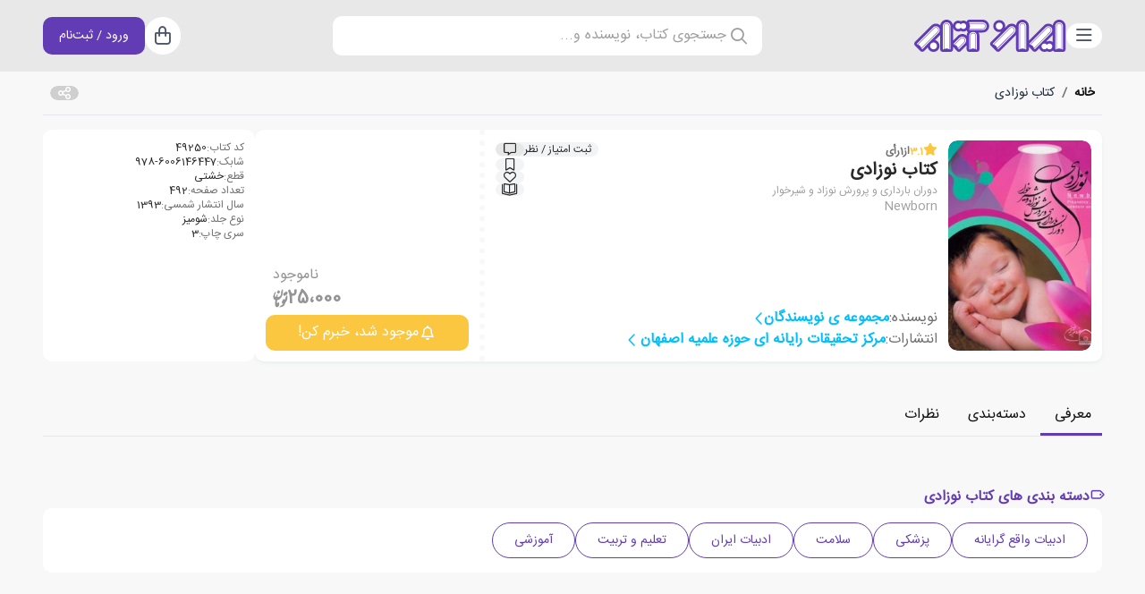

--- FILE ---
content_type: text/html; charset=utf-8
request_url: https://www.iranketab.ir/book/49250-newborn
body_size: 26347
content:

<!DOCTYPE html>
<html lang="fa-IR" dir="rtl" xmlns="http://www.w3.org/1999/xhtml" xmlns:og="https://ogp.me/ns#">
<head>
    
    

<meta charset="utf-8">
<meta http-equiv="Content-type" content="text/html;charset=UTF-8" />
<meta name="viewport" content="width=device-width, initial-scale=1.0, maximum-scale=1.0, user-scalable=no, viewport-fit=cover" />

<meta name="HandheldFriendly" content="True" />
<meta name="MobileOptimized" content="320" />
<meta http-equiv="cleartype" content="on" />

<link rel="preconnect" href="https://img.iranketab.ir">

<title>کتاب نوزادی اثر مجموعه ی نویسندگان | ایران کتاب</title>

<meta name="description" content="خرید کتاب نوزادی نوزادی: دوران بارداری و پرورش نوزاد و شیرخوار&#xD;&#xA; نویسنده مجموعه ی نویسندگان  انتشارات مرکز تحقیقات رایانه ای حوزه علمیه اصفهان" />
    <meta name="keywords" content="خرید کتاب, خرید اینترنتی کتاب, سایت خرید کتاب, خرید اقساطی کتاب, کتاب، نوزادی,Newborn" />
    <link rel="canonical" href="https://www.iranketab.ir/book/49250-newborn" />



<meta property="og:title" content="کتاب نوزادی اثر مجموعه ی نویسندگان | ایران کتاب" />
    <meta property="og:type" content="website" />
<meta property="og:site_name" content="فروشگاه اینترنتی ایران کتاب" />
<meta property="og:url" content="https://www.iranketab.ir/book/49250-newborn" />
    <meta property="og:image" content="https://img.iranketab.ir/img/225x330?pic=www.iranketab.ir/Images/ProductImages/0078d6b7bd194e0e90214857f847897f.jpg" />
    <meta property="og:image:type" content="image/jpeg" />
<meta property="og:description" content="خرید کتاب نوزادی نوزادی: دوران بارداری و پرورش نوزاد و شیرخوار&#xD;&#xA; نویسنده مجموعه ی نویسندگان  انتشارات مرکز تحقیقات رایانه ای حوزه علمیه اصفهان" />

<meta name="robots" content="index, follow, max-image-preview:large, max-snippet:-1, max-video-preview:-1" />

<meta name="msvalidate.01" content="B2616ADD44D6CE9BD176FF796E3D0261" />
<meta name="google-site-verification" content="1sKsQZabEsvdtrsmAP8-AgAGoZTkHtHvoMnx8O-8K3M" />
<meta name="google" content="notranslate" />
    <link rel="icon" type="image/x-icon" sizes="16x16" href="/favicons/favicon.ico?v=1.2">
<link rel="icon" type="image/png" sizes="16x16" href="/favicons/favicon-16x16.ico?v=1.2">
<link rel="icon" type="image/png" sizes="32x32" href="/favicons/favicon-32x32.png?v=1.2">
<link rel="icon" type="image/png" sizes="32x32" href="/favicons/favicon-96x96.png?v=1.2">
<link rel="icon" type="image/png" sizes="32x32" href="/favicons/favicon-96x96.png?v=1.2">
<link rel="apple-touch-icon" href="/favicons/apple-icon-180x180.png?v=1.2">
<link rel="apple-touch-icon-precomposed" href="/favicons/apple-touch-icon-precomposed.png?v=1.2">
<meta name="theme-color" content="#623CB5">
<link rel="mask-icon" href="/safari-pinned-tab.svg" color="#623CB5">
<meta name="msapplication-TileColor" content="#623CB5">
<meta name="mobile-web-app-capable" content="yes" />
<link rel="manifest" href="/site.webmanifest">
    

<link href="/fonts/iransans/fa-num/IRANSans-fanum.woff" rel="preload" type="font/woff" as="font" crossorigin="anonymous" />
<link href="/fonts/font-awesome.pro.6.0/webfonts/fa-regular-400.woff2" rel="preload" type="font/woff2" as="font" crossorigin="anonymous" />
<link href="/fonts/font-awesome.pro.6.0/webfonts/fa-solid-900.woff2" rel="preload" type="font/woff2" as="font" crossorigin="anonymous" />
<link href="/fonts/font-awesome.pro.6.0/webfonts/fa-v4compatibility.woff2" rel="preload" type="font/woff2" as="font" crossorigin="anonymous" />
<link href="/fonts/font-awesome.pro.6.0/webfonts/fa-brands-400.woff2" rel="preload" type="font/woff2" as="font" crossorigin="anonymous" />


<link href="/fonts/font-awesome.pro.6.0/css/all.min.css" rel="stylesheet preload prefetch" crossorigin="anonymous" as="style" />
<link href="/fonts/IRAN-YEKAN/font-face.css" rel="stylesheet preload prefetch" crossorigin="anonymous" as="style" />
<link href="/fonts/iransans/fa-num/font-face.css" rel="stylesheet preload prefetch" crossorigin="anonymous" as="style" />
<link href="/fonts/ik-font/font-face.css" rel="stylesheet preload prefetch" crossorigin="anonymous" as="style" />

<link rel="stylesheet" href="/styles/root.css?sv=1.0.0&amp;v=YqPflLzYulWFkKA_Lc5wz5vX-LdWPJJRAx-G4MizMwI" />
<link rel="stylesheet" href="/css/app.min.css?sv=1.0.0&amp;v=uzUKsrGKxZwFtu7G-FP64cNejsVzrgmPwijM9g7cXio" />
<link rel="stylesheet" href="/css/simple-notify.min.css?sv=1.0.0&amp;v=yi9FQUfPngj5b1wy5op34ZO5FxKB90U-Xq4l8dQk2io" />
<link rel="stylesheet" href="/css/swiper-bundle.min.css?sv=1.0.0&amp;v=yUoNxsvX-Vo8Trj3lZ_Y5ZBf8HlBFsB6Xwm7rH75_9E" />
<link rel="stylesheet" href="/css/select2.min.css?sv=1.0.0&amp;v=zaSoHBhwFdle0scfGEFUCwggPN7F-ip9XRglo8IWb4w" />
<link rel="stylesheet" href="/css/data-tables.min.css?sv=1.0.0&amp;v=EFh8XqzXWSa67JKZCECYfaSo-2a5HIxDrJVeexdPIbA" />
<link rel="stylesheet" href="/css/plyr.min.css?sv=1.0.0&amp;v=LucggBdGqZAVx0FEcHY4BId4IjslIMgii2J_cmL7Eis" />
<link rel="stylesheet" href="/css/simple-lightbox.min.css?sv=1.0.0&amp;v=ng8HIWt-GfNEXZQG0L7QBCsNfLq8VTGFTGvlMlT0CsA" />

<link rel="stylesheet" href="/styles/site.css?sv=1.0.0&amp;v=LkeU2f9fFUICHNTSSDOOg0yOwkrgNX1Ms_EY0z5K-UU" />
<link rel="stylesheet" href="/styles/overrides/override-tw.css?sv=1.0.0&amp;v=6p2qzU-MK0WaSUsS-y1JiBQcD2_O1ZioEnZZB27P_UQ" />
<link rel="stylesheet" href="/styles/overrides/override-simple-notify.css?sv=1.0.0&amp;v=oKXgk8VJyUr7Tc1_v9-gEgpIYP1nnM6GOCE8pZ3f5-o" />
<link rel="stylesheet" href="/styles/overrides/override-select2.css?sv=1.0.0&amp;v=BVgwAWUL9en6Y08iTCDGKNap4OgY0PxuvOYpTd5d5r0" />
<link rel="stylesheet" href="/styles/overrides/override-data-tables.css?sv=1.0.0&amp;v=nvlb_11xk6Swy1_vYuW8eIP0Iz5D16QkS8QmScG4QGk" />
<link rel="stylesheet" href="/styles/overrides/override-plyr.css?sv=1.0.0&amp;v=PuMyZxksXNBFf-3uMh6bUrUoTOtI_iiu6kOTD0b30Ms" />
<link rel="stylesheet" href="/styles/overrides/override-lightbox.css?sv=1.0.0&amp;v=Iq-RxAPCUP0w1amFanRz00qSOCdfpms_hN2lrR3m8RI" />

<link rel="stylesheet" href="/styles/progress.css?sv=1.0.0&amp;v=6aY4d79Ps9WUrN-J27wqKwLu9-GSEIlSu2o-V7TmyJM" />
<link rel="stylesheet" href="/styles/typography.css?sv=1.0.0&amp;v=gBA5hLpoSvX1oWvL9Pr3dS8wDzbxjpMLsM1Mp26MpOI" />




    

        <script>
            (function (w, d, s, l, i) {
                w[l] = w[l] || [];
                w[l].push({
                    'gtm.start': new Date().getTime(), event: 'gtm.js'
                });
                var f = d.getElementsByTagName(s)[0],
                    j = d.createElement(s),
                    dl = l != 'dataLayer' ? '&l=' + l : '';
                j.async = true;
                j.src = 'https://www.googletagmanager.com/gtm.js?id=' + i + dl;
                f.parentNode.insertBefore(j, f);
            })(window, document, 'script', 'dataLayer', 'GTM-KGJ4B5V');
        </script>
</head>
<body>
    <noscript b-2vzqiq34ch>
        <iframe b-2vzqiq34ch src="https://www.googletagmanager.com/ns.html?id=GTM-KGJ4B5V"
                height="0" width="0" style="display:none;visibility:hidden"></iframe>
    </noscript>
    <div class="hidden">
    <svg>
        <symbol id="rate_star" xmlns="http://www.w3.org/2000/svg"
                fill="none"
                viewBox="0 0 24 24"
                stroke-width="1.5"
                stroke="currentColor">
            <path stroke-linecap="round"
                  stroke-linejoin="round"
                  d="M11.48 3.499a.562.562 0 011.04 0l2.125 5.111a.563.563 0 00.475.345l5.518.442c.499.04.701.663.321.988l-4.204 3.602a.563.563 0 00-.182.557l1.285 5.385a.562.562 0 01-.84.61l-4.725-2.885a.563.563 0 00-.586 0L6.982 20.54a.562.562 0 01-.84-.61l1.285-5.386a.562.562 0 00-.182-.557l-4.204-3.602a.563.563 0 01.321-.988l5.518-.442a.563.563 0 00.475-.345L11.48 3.5z" />
        </symbol>
        <symbol id="aparat" xmlns="http://www.w3.org/2000/svg" viewBox="0 0 33 32">
            <path fill-rule="evenodd" d="M10.58 4.07a5.768 5.768 0 00-.804.33c-.66.324-1.321.978-1.626 1.609-.172.347-.546 1.597-.804 2.667-.029.11.184-.075.781-.671 1.184-1.192 2.31-1.95 3.763-2.546.65-.266 1.92-.625 2.47-.7.168-.024.294-.052.277-.064a28.734 28.734 0 00-1.195-.347c-1.046-.284-1.241-.319-1.856-.342-.494-.017-.781 0-1.005.064zm1.207 2.523a10.498 10.498 0 013.493-.984 10.5 10.5 0 016.877 1.76c2.333 1.573 3.861 3.911 4.436 6.77.149.746.149 2.957 0 3.703-.575 2.859-2.103 5.197-4.436 6.77a10.405 10.405 0 01-10.37.776 10.4 10.4 0 01-5.831-7.899c-.11-.74-.11-2.257 0-2.997a10.399 10.399 0 015.831-7.9zm4.395 5.463c.408-1.592-.643-3.276-2.258-3.611-.994-.209-1.947.086-2.688.827-1.173 1.18-1.178 2.969-.018 4.138 1.615 1.626 4.39.868 4.964-1.354zm5.332-2.142c1.333.348 2.223 1.482 2.223 2.83 0 .874-.247 1.499-.833 2.09-.402.404-.89.682-1.413.81-.724.167-1.333.092-2.04-.261-1.149-.567-1.81-1.898-1.557-3.13.132-.649.35-1.06.816-1.534.603-.608 1.224-.874 2.068-.886.224-.005.558.035.736.081zm-3.982 6.111c0-.463-.27-.885-.706-1.11-1.08-.562-2.264.566-1.758 1.683.155.347.258.457.597.614.902.428 1.867-.186 1.867-1.187zm-5.165.284c.173.029.523.162.776.289 1.149.567 1.81 1.898 1.557 3.13-.132.649-.35 1.06-.816 1.534-.942.955-2.258 1.163-3.464.55-1.546-.787-2.057-2.83-1.069-4.277.66-.954 1.85-1.44 3.016-1.226zm9.813 4.93c.316-1.522-.643-3.055-2.154-3.449a2.991 2.991 0 00-2.838.776 2.935 2.935 0 00.017 4.172c.89.897 2.24 1.11 3.43.532.695-.335 1.379-1.238 1.545-2.031zM23.48 7.212c-.144-.104-.259-.208-.259-.231 0-.024.172.011.39.069.213.058.8.214 1.305.347 1.23.319 1.746.579 2.327 1.152a3.627 3.627 0 011.091 2.639c0 .457-.046.694-.367 1.932a46.007 46.007 0 01-.397 1.435c-.017.012-.057-.167-.098-.399-.235-1.504-.89-3.165-1.723-4.41-.609-.92-1.614-2.036-2.27-2.534zM4.893 17.831c0 .023-.144.578-.316 1.238-.27 1.036-.316 1.273-.316 1.725 0 1.024.373 1.92 1.086 2.632.614.608 1.028.81 2.545 1.216.672.179 1.235.318 1.246.312.012-.011-.051-.08-.143-.15-.322-.25-1.362-1.296-1.707-1.725-1.05-1.302-1.867-3.026-2.223-4.664-.103-.492-.172-.717-.172-.584zm19.442 6.151c.287-.295.626-.671.752-.84.127-.161.236-.277.247-.248.023.07-.591 2.367-.74 2.755-.288.787-.995 1.545-1.788 1.938-1.074.532-1.786.544-3.55.07-1.334-.358-1.333-.36-1.31-.382a5.53 5.53 0 01.62-.145 11.493 11.493 0 005.769-3.148z" clip-rule="evenodd"></path>
        </symbol>
    </svg>
</div>
    
    <input name="__RequestVerificationToken" type="hidden" value="CfDJ8PnY8tHLij1GlCS_nbECMrRnOxCXRf5Y8a2o867S0L7pSgIIzARA6gvf6R-jKWdLi1NY0DPxdPBoXLQ7gV_3dYKsUu_G9pDoMqC_gXWfB85mWcqBKJNwFhwd3uwX9KOrNywefHdOTjbnvCOgDPEIlMY" />

    




<div class="page pb-[80px] lg:pb-0">
    <div class="page-wrapper">
        



<nav b-gwcxqi9zdj class="top top-0 lg:translate-y-0">
    <div b-gwcxqi9zdj class="container mx-auto flex flex-col gap-3 h-full justify-center">
        <div b-gwcxqi9zdj class="flex items-center">
            <div b-gwcxqi9zdj class="flex items-center gap-4 lg:gap-6">
                <button b-gwcxqi9zdj type="button" id="menu_toggler" effect-off
                        class="btn-circle bg-white text-gray-600 hover:text-gray-600 hover:bg-primary-100">
                    <i b-gwcxqi9zdj class="fa-regular fa-bars fa-fw text-xl"></i>
                    <span b-gwcxqi9zdj class="sr-only">دسته‌بندی</span>
                </button>
                <div b-gwcxqi9zdj class="w-8 lg:w-10 lg:hidden"></div>
                    <a b-gwcxqi9zdj href="/" class="hidden lg:inline-block" title="ایران کتاب">
                        <img src="/images/iranketab.svg" class="main-logo" alt="ایران کتاب" loading="lazy"></img>
                    </a>
            </div>
            <div b-gwcxqi9zdj class="flex grow items-center justify-center">
                    <a b-gwcxqi9zdj href="/" class="inline-block lg:hidden" title="ایران کتاب">
                        <img src="/images/iranketab.svg" class="main-logo" alt="ایران کتاب" loading="lazy"></img>
                    </a>
                    <div b-gwcxqi9zdj class="hidden lg:flex lg:flex-col lg:relative">
                        <div b-wmhk4z8iib class="main-search">
    <button b-wmhk4z8iib class="main-search-toggler" effect-off>
        <span b-wmhk4z8iib class="w-7 h-7"><i b-wmhk4z8iib class="fa-regular fa-search text-lg"></i></span>
        <div b-wmhk4z8iib class="grow text-start -mt-[1px]">جستجوی کتاب، نویسنده و...</div>
    </button>
    <div b-wmhk4z8iib class="main-search-wrapper lg:hidden">
        <div b-wmhk4z8iib class="main-search-control">
            <button b-wmhk4z8iib class="w-7 h-7" main-search-full>
                <div b-wmhk4z8iib class="loading">
                    <i b-wmhk4z8iib class="fa-regular fa-search text-lg"></i>
                </div>
            </button>
            <input b-wmhk4z8iib type="text" class="border-0 grow text-lg h-12 lg:text-base lg:h-7" autocomplete="off"
                   placeholder="جستجوی کتاب، نویسنده و..." tabindex="0" />
            <button b-wmhk4z8iib class="popup-close btn-circle btn-xs" main-search-close>
                <i b-wmhk4z8iib class="fa-regular fa-xmark"></i>
            </button>
        </div>
        <div b-wmhk4z8iib class="main-search-result scroll scroll-1">
            <div b-wmhk4z8iib class="hidden pb-12 lg:pb-4" search-result>
				<div b-wmhk4z8iib class="loading">
					<span b-wmhk4z8iib class="play !w-8 !h-8 text-default"></span>
				</div>
			</div>
            <div b-wmhk4z8iib class="flex flex-col gap-6" search-default>
                <div b-jfglsr2c2w class="search-recents hidden">
    <div b-jfglsr2c2w class="flex items-center w-full mb-2">
        <i b-jfglsr2c2w class="fa-regular fa-timer text-secondary me-2"></i>
        <span b-jfglsr2c2w class="grow me-2">آخرین جستجوهای شما</span>
        <a b-jfglsr2c2w href="#" class="search-recents-remove text-danger-100 hover:text-danger"><i b-jfglsr2c2w class="fa-regular fa-trash"></i></a>
    </div>
    <div b-jfglsr2c2w class="search-recents-items">
        <div b-jfglsr2c2w class="hidden lg:block swiper swiper-scroll-h">
            <div b-jfglsr2c2w class="swiper-wrapper cursor-grab">
                <div b-jfglsr2c2w class="swiper-slide cursor-grab" style="width: auto;">
                </div>
            </div>
        </div>
        <div b-jfglsr2c2w class="flex lg:hidden flex-wrap gap-2" s-r-i-m></div>
    </div>
</div>
            </div>
        </div>
    </div>
</div>
                    </div>
            </div>
            <div b-gwcxqi9zdj class="flex gap-4 lg:gap-6">
                <a b-gwcxqi9zdj href="/cart" effect-off title="سبد خرید"
                   class="btn-circle bg-white text-gray-600 hover:text-gray-600 hover:bg-primary-100">
                    <i b-gwcxqi9zdj class="fa-regular fa-bag-shopping fa-fw text-xl"></i>
                    <div b-gwcxqi9zdj cart-quantity>
                        <span b-gwcxqi9zdj cart-quantity-value></span>
                        <span b-gwcxqi9zdj class="sr-only">سبد خرید</span>
                    </div>
                </a>
                    <a b-gwcxqi9zdj href="/auth" effect-off title="ورود"
                       class="btn-circle bg-white text-gray-600 lg:hidden hover:text-gray-600 hover:bg-primary-100">
                        <i b-gwcxqi9zdj class="fa-regular fa-user fa-fw text-xl"></i>
                        <span b-gwcxqi9zdj class="sr-only">ورود / ثبت‌نام</span>
                    </a>
                    <a b-gwcxqi9zdj href="/auth" class="btn btn-primary btn-sm hidden lg:flex" title="ورود">
                        <div b-gwcxqi9zdj>ورود / ثبت‌نام</div>
                    </a>
            </div>
        </div>
        <button b-gwcxqi9zdj type="button" data-target="#main_search_popup" effect-off
                class="amaze-popup-toggler lg:hidden flex gap-2 bg-white rounded w-full h-[40px] items-center px-4">
            <i b-gwcxqi9zdj class="fa-light fa-search fa-fw text-xl"></i>
            <span b-gwcxqi9zdj class="text-default-400 text-xl">جستجوی کتاب، نویسنده و...</span>
        </button>
    </div>
</nav>

<div class="amaze-popup backdrop" id="main_search_popup" style="display: none;">
    <div class="popup-wrapper full">
        <div class="popup-content">
            <div class="popup-body h-full !p-0 !overflow-hidden">
                <div b-wmhk4z8iib class="main-search">
    <button b-wmhk4z8iib class="main-search-toggler" effect-off>
        <span b-wmhk4z8iib class="w-7 h-7"><i b-wmhk4z8iib class="fa-regular fa-search text-lg"></i></span>
        <div b-wmhk4z8iib class="grow text-start -mt-[1px]">جستجوی کتاب، نویسنده و...</div>
    </button>
    <div b-wmhk4z8iib class="main-search-wrapper lg:hidden">
        <div b-wmhk4z8iib class="main-search-control">
            <button b-wmhk4z8iib class="w-7 h-7" main-search-full>
                <div b-wmhk4z8iib class="loading">
                    <i b-wmhk4z8iib class="fa-regular fa-search text-lg"></i>
                </div>
            </button>
            <input b-wmhk4z8iib type="text" class="border-0 grow text-lg h-12 lg:text-base lg:h-7" autocomplete="off"
                   placeholder="جستجوی کتاب، نویسنده و..." tabindex="0" />
            <button b-wmhk4z8iib class="popup-close btn-circle btn-xs" main-search-close>
                <i b-wmhk4z8iib class="fa-regular fa-xmark"></i>
            </button>
        </div>
        <div b-wmhk4z8iib class="main-search-result scroll scroll-1">
            <div b-wmhk4z8iib class="hidden pb-12 lg:pb-4" search-result>
				<div b-wmhk4z8iib class="loading">
					<span b-wmhk4z8iib class="play !w-8 !h-8 text-default"></span>
				</div>
			</div>
            <div b-wmhk4z8iib class="flex flex-col gap-6" search-default>
                <div b-jfglsr2c2w class="search-recents hidden">
    <div b-jfglsr2c2w class="flex items-center w-full mb-2">
        <i b-jfglsr2c2w class="fa-regular fa-timer text-secondary me-2"></i>
        <span b-jfglsr2c2w class="grow me-2">آخرین جستجوهای شما</span>
        <a b-jfglsr2c2w href="#" class="search-recents-remove text-danger-100 hover:text-danger"><i b-jfglsr2c2w class="fa-regular fa-trash"></i></a>
    </div>
    <div b-jfglsr2c2w class="search-recents-items">
        <div b-jfglsr2c2w class="hidden lg:block swiper swiper-scroll-h">
            <div b-jfglsr2c2w class="swiper-wrapper cursor-grab">
                <div b-jfglsr2c2w class="swiper-slide cursor-grab" style="width: auto;">
                </div>
            </div>
        </div>
        <div b-jfglsr2c2w class="flex lg:hidden flex-wrap gap-2" s-r-i-m></div>
    </div>
</div>
            </div>
        </div>
    </div>
</div>
            </div>
        </div>
    </div>
</div>

<div class="amaze-popup backdrop" id="popup_menu_user" style="display: none;">
    <div class="popup-wrapper full">
        <div class="popup-content">
            <div class="popup-header">
                <div class="flex items-center gap-2 w-full">
                    <div class="grow">پروفایل</div>
                    <button type="button" class="popup-close btn-circle btn-sm">
                        <i class="fa-regular fa-xmark fa-fw text-xl"></i>
                    </button>
                </div>
            </div>
            <div class="popup-body">
                
<div b-trxaha49zo class="menu-user">
    <div b-trxaha49zo class="card bg-default-050 lg:bg-white">
        <div b-trxaha49zo class="flex gap-2 items-center px-2 py-3 text-default-700 font-bold">
            ---
        </div>
    </div>
    <div b-trxaha49zo class="card bg-default-050 lg:bg-white">
        <a b-trxaha49zo href="/user/orders" class="">
            <i b-trxaha49zo class="fa-regular fa-bag-shopping fa-fw"></i>سفارش‌های من
        </a>
        <a b-trxaha49zo href="/user/library" class="">
            <i b-trxaha49zo class="fa-regular fa-books fa-fw"></i>کتابخانه من
        </a>
        <a b-trxaha49zo href="/user/wallet" class="">
            <i b-trxaha49zo class="fa-regular fa-wallet fa-fw"></i>کیف پول
        </a>
    </div>
    <div b-trxaha49zo class="card bg-default-050 lg:bg-white">
        <a b-trxaha49zo href="/user" class="">
            <i b-trxaha49zo class="fa-regular fa-pen-to-square fa-fw"></i>اطلاعات کاربری
        </a>
        <a b-trxaha49zo href="/user/address" class="">
            <i b-trxaha49zo class="fa-regular fa-location-dot fa-fw"></i>آدرس‌های من
        </a>
        <a b-trxaha49zo href="/user/comments" class="">
            <i b-trxaha49zo class="fa-regular fa-messages fa-fw"></i>نظرات و امتیازها
        </a>
    </div>
    <div b-trxaha49zo class="card bg-default-050 lg:bg-white">
        <a b-trxaha49zo href="/user/request-product" class="">
            <i b-trxaha49zo class="fa-regular fa-book fa-fw"></i>درخواست کتاب
        </a>

        <a b-trxaha49zo href="#" class="sub-menu-link ">
            <i b-trxaha49zo class="fa-regular fa-chart-network fa-fw"></i>
            همکاری در فروش
            <i b-trxaha49zo class="fa-regular fa-chevron-left fa-fw ms-auto"></i>
        </a>
        <div b-trxaha49zo class="sub-menu-user ">
            <a b-trxaha49zo href="/user/affiliate/data" class="">
                <i b-trxaha49zo class="fa-regular fa-circle fa-fw text-sm"></i>اطلاعات
            </a>
            <a b-trxaha49zo href="/user/affiliate/links" class="">
                <i b-trxaha49zo class="fa-regular fa-circle fa-fw text-sm"></i>لینک ها
            </a>
            <a b-trxaha49zo href="/user/affiliate/financial" class="">
                <i b-trxaha49zo class="fa-regular fa-circle fa-fw text-sm"></i>درآمدها
            </a>
            <a b-trxaha49zo href="/user/affiliate/financial/outcome" class="">
                <i b-trxaha49zo class="fa-regular fa-circle fa-fw text-sm"></i>تسویه ها
            </a>
            <a b-trxaha49zo href="/user/affiliate/help" class="">
                <i b-trxaha49zo class="fa-regular fa-circle fa-fw text-sm"></i>راهنما
            </a>
        </div>

        <a b-trxaha49zo href="/user/notify" class="">
            <i b-trxaha49zo class="fa-regular fa-bell-exclamation fa-fw"></i>تنظیمات اطلاع‌رسانی
        </a>

        <a b-trxaha49zo href="/user/support" class="">
            <i b-trxaha49zo class="fa-regular fa-headset fa-fw"></i>پشتیبانی
        </a>
    </div>
    <div b-trxaha49zo class="card bg-default-050 lg:bg-white">
        <a b-trxaha49zo href="/auth/signout" class="!text-danger">
            <i b-trxaha49zo class="fa-regular fa-right-from-bracket fa-fw !text-danger"></i>
            <span b-trxaha49zo>خروج</span>
        </a>
    </div>
</div>

            </div>
        </div>
    </div>
</div>
        

<div b-39pbqdwird class="main-menu lg:top-[80px]">
    <div b-39pbqdwird class="flex flex-col lg:flex-row h-full w-full">
        <div b-39pbqdwird class="items" dir="ltr">
            <div b-39pbqdwird class="flex flex-col justify-start pt-[50px] lg:pt-0">
                <div b-39pbqdwird class="fixed top-0 left-0 right-0 bg-white h-[49px] lg:hidden">
                    <div b-39pbqdwird class="flex items-center py-3 px-4">
                        <button b-39pbqdwird type="button" class="menu-toggler btn-circle btn-sm">
                            <i b-39pbqdwird class="fa-regular fa-xmark fa-fw text-lg"></i>
                        </button>
                        <div b-39pbqdwird class="grow flex justify-end">
                            <img src="/images/iranketab.svg" class="h-[26px]" alt="ایران کتاب" loading="lazy"></img>
                        </div>
                    </div>
                    <hr b-39pbqdwird />
                </div>
                    

    <div class="menu-item">
        <a href="/tag/284-browse-books-by-subject" data-target="#sub_menu_1" class="lg:active" title="دسته بندی موضوعی">
                <i class="fa-light fa-chevron-left"></i>
            <span>دسته بندی موضوعی</span>
        </a>
    </div>
    <div class="menu-item">
        <a href="/tag/711-accessories" data-target="#sub_menu_94" class="" title="لوازم تحریر">
                <i class="fa-light fa-chevron-left"></i>
            <span>لوازم تحریر</span>
        </a>
    </div>
    <div class="menu-item">
        <a href="/tag/183-types-of-stories" data-target="#sub_menu_2" class="" title="انواع داستان">
                <i class="fa-light fa-chevron-left"></i>
            <span>انواع داستان</span>
        </a>
    </div>
    <div class="menu-item">
        <a href="/tag/282-best-book-lists" data-target="#sub_menu_3" class="" title="کتاب های برگزیده">
                <i class="fa-light fa-chevron-left"></i>
            <span>کتاب های برگزیده</span>
        </a>
    </div>
    <div class="menu-item">
        <a href="/tag/15-literary-award" data-target="#sub_menu_4" class="" title="جوایز ادبی">
                <i class="fa-light fa-chevron-left"></i>
            <span>جوایز ادبی</span>
        </a>
    </div>
    <div class="menu-item">
        <a href="/tag/17-literature-by-country" data-target="#sub_menu_5" class="" title="ادبیات ملل">
                <i class="fa-light fa-chevron-left"></i>
            <span>ادبیات ملل</span>
        </a>
    </div>
    <div class="menu-item">
        <a href="/tag/205-Auto-tags" data-target="#sub_menu_6" class="" title="بسته های پیشنهادی">
                <i class="fa-light fa-chevron-left"></i>
            <span>بسته های پیشنهادی</span>
        </a>
    </div>
    <div class="menu-item">
        <a href="/blog" data-target="#sub_menu_8" class="" title="مجله‌ی ایران‌کتاب">
            <span>مجله‌ی ایران‌کتاب</span>
        </a>
    </div>

            </div>
        </div>

        
<div id="sub_menu_wrapper" class="lg:show">
                <div id="sub_menu_1" class="main-sub-menu lg:show" dir="ltr">
                    <div class="flex flex-col w-full h-full" dir="rtl">
                        <button type="button" class="sub-menu-back-mob flex lg:hidden">
                            <i class="fa-light fa-chevron-right"></i>
                            <span>دسته بندی موضوعی</span>
                        </button>
                        <button type="button" class="sub-menu-back cursor-default hidden lg:flex">
                            <span>دسته بندی موضوعی</span>
                        </button>
                        
                        <div class="sub-menu-items">
                            <div class="flex flex-col w-full lg:w-1/2 gap-2">
                                    <a href="/tag/103-fiction" class="py-1" title="ادبیات داستانی">
                                        ادبیات داستانی
                                    </a>
                                    <a href="/tag/377-self-help" class="py-1" title="خودپروری">
                                        خودپروری
                                    </a>
                                    <a href="/tag/327-psychology" class="py-1" title="روانشناسی">
                                        روانشناسی
                                    </a>
                                    <a href="/tag/291-philosophy" class="py-1" title="فلسفی">
                                        فلسفی
                                    </a>
                                    <a href="/tag/356-short-story" class="py-1" title="داستان کوتاه">
                                        داستان کوتاه
                                    </a>
                                    <a href="/tag/285-dramatic-literature" class="py-1" title="ادبیات نمایشی">
                                        ادبیات نمایشی
                                    </a>
                                    <a href="/tag/300-historical" class="py-1" title="تاریخی">
                                        تاریخی
                                    </a>
                                    <a href="/tag/292-politics" class="py-1" title="سیاسی">
                                        سیاسی
                                    </a>
                            </div>
                            <div class="flex flex-col w-full lg:w-1/2 gap-2">
                                <div></div>
                                        <a href="/tag/504-children’s-book" class="py-1" title="کتاب کودک">
                                            کتاب کودک
                                        </a>
                                        <a href="/tag/1280-original-language" class="py-1" title="زبان اصلی">
                                            زبان اصلی
                                        </a>
                                        <a href="/tag/1636-educational-help-book" class="py-1" title="کمک آموزشی">
                                            کمک آموزشی
                                        </a>
                                <a href="/tag/284-browse-books-by-subject" class="flex items-center gap-2 mt-3 !text-primary" title="همه‌ی دسته بندی موضوعی">
                                    <span>مشاهده همه‌ی دسته بندی موضوعی</span>
                                    <i class="fa-regular fa-chevron-left !text-primary"></i>
                                </a>
                            </div>
                        </div>
                    </div>
                </div>
                <div id="sub_menu_94" class="main-sub-menu " dir="ltr">
                    <div class="flex flex-col w-full h-full" dir="rtl">
                        <button type="button" class="sub-menu-back-mob flex lg:hidden">
                            <i class="fa-light fa-chevron-right"></i>
                            <span>لوازم تحریر</span>
                        </button>
                        <button type="button" class="sub-menu-back cursor-default hidden lg:flex">
                            <span>لوازم تحریر</span>
                        </button>
                        
                        <div class="sub-menu-items">
                            <div class="flex flex-col w-full lg:w-1/2 gap-2">
                                    <a href="/tag/1213-notebook" class="py-1" title="دفتر یادداشت">
                                        دفتر یادداشت
                                    </a>
                                    <a href="/tag/1845-writing-tools" class="py-1" title="نوشت افزار">
                                        نوشت افزار
                                    </a>
                                    <a href="/tag/1843-office-supplies" class="py-1" title="لوازم اداری">
                                        لوازم اداری
                                    </a>
                                    <a href="/tag/1844-painting-coloring-tools" class="py-1" title="ابزار نقاشی و رنگ آمیزی">
                                        ابزار نقاشی و رنگ آمیزی
                                    </a>
                                    <a href="/tag/1846-school-supplies" class="py-1" title="لوازم دانش آموزی">
                                        لوازم دانش آموزی
                                    </a>
                                    <a href="/tag/1838-bags-backpacks" class="py-1" title="کیف، کوله و جامدادی">
                                        کیف، کوله و جامدادی
                                    </a>
                                    <a href="/tag/1839-paper-card-envelopes" class="py-1" title="کاغذ، مقوا و پاکت">
                                        کاغذ، مقوا و پاکت
                                    </a>
                                    <a href="/tag/1841-bottle-cup" class="py-1" title="قمقمه و لیوان">
                                        قمقمه و لیوان
                                    </a>
                            </div>
                            <div class="flex flex-col w-full lg:w-1/2 gap-2">
                                <div></div>
                                        <a href="/tag/1842-accessories" class="py-1" title="لوازم جانبی">
                                            لوازم جانبی
                                        </a>
                                        <a href="/tag/1847-fantasy-stationery" class="py-1" title="ابزار فانتزی">
                                            ابزار فانتزی
                                        </a>
                                        <a href="/tag/1848-design-engineering-tools" class="py-1" title="ابزار طراحی و مهندسی">
                                            ابزار طراحی و مهندسی
                                        </a>
                                        <a href="/tag/1850-reading-accessories" class="py-1" title="ابزار کتابخوانی">
                                            ابزار کتابخوانی
                                        </a>
                                <a href="/tag/711-accessories" class="flex items-center gap-2 mt-3 !text-primary" title="همه‌ی لوازم تحریر">
                                    <span>مشاهده همه‌ی لوازم تحریر</span>
                                    <i class="fa-regular fa-chevron-left !text-primary"></i>
                                </a>
                            </div>
                        </div>
                    </div>
                </div>
                <div id="sub_menu_2" class="main-sub-menu " dir="ltr">
                    <div class="flex flex-col w-full h-full" dir="rtl">
                        <button type="button" class="sub-menu-back-mob flex lg:hidden">
                            <i class="fa-light fa-chevron-right"></i>
                            <span>انواع داستان</span>
                        </button>
                        <button type="button" class="sub-menu-back cursor-default hidden lg:flex">
                            <span>انواع داستان</span>
                        </button>
                        
                        <div class="sub-menu-items">
                            <div class="flex flex-col w-full lg:w-1/2 gap-2">
                                    <a href="/tag/102-romantic-stories" class="py-1" title="داستان عاشقانه">
                                        داستان عاشقانه
                                    </a>
                                    <a href="/tag/104-philosophical-stories" class="py-1" title="داستان فلسفی">
                                        داستان فلسفی
                                    </a>
                                    <a href="/tag/101-historical-stories" class="py-1" title="داستان تاریخی">
                                        داستان تاریخی
                                    </a>
                                    <a href="/tag/27-fantasy-stories" class="py-1" title="داستان فانتزی">
                                        داستان فانتزی
                                    </a>
                                    <a href="/tag/24-mystery-stories" class="py-1" title="داستان معمایی">
                                        داستان معمایی
                                    </a>
                                    <a href="/tag/123-crime-stories" class="py-1" title="داستان جنایی">
                                        داستان جنایی
                                    </a>
                                    <a href="/tag/28-science-fiction-stories" class="py-1" title="داستان علمی تخیلی">
                                        داستان علمی تخیلی
                                    </a>
                                    <a href="/tag/108-psychological-stories" class="py-1" title="داستان روانشناسانه">
                                        داستان روانشناسانه
                                    </a>
                            </div>
                            <div class="flex flex-col w-full lg:w-1/2 gap-2">
                                <div></div>
                                        <a href="/tag/140-horror-stories" class="py-1" title="داستان وحشت">
                                            داستان وحشت
                                        </a>
                                        <a href="/tag/127-drama-stories" class="py-1" title="داستان درام ">
                                            داستان درام 
                                        </a>
                                <a href="/tag/183-types-of-stories" class="flex items-center gap-2 mt-3 !text-primary" title="همه‌ی انواع داستان">
                                    <span>مشاهده همه‌ی انواع داستان</span>
                                    <i class="fa-regular fa-chevron-left !text-primary"></i>
                                </a>
                            </div>
                        </div>
                    </div>
                </div>
                <div id="sub_menu_3" class="main-sub-menu " dir="ltr">
                    <div class="flex flex-col w-full h-full" dir="rtl">
                        <button type="button" class="sub-menu-back-mob flex lg:hidden">
                            <i class="fa-light fa-chevron-right"></i>
                            <span>کتاب های برگزیده</span>
                        </button>
                        <button type="button" class="sub-menu-back cursor-default hidden lg:flex">
                            <span>کتاب های برگزیده</span>
                        </button>
                        
                        <div class="sub-menu-items">
                            <div class="flex flex-col w-full lg:w-1/2 gap-2">
                                    <a href="/tag/730-1001-books-you-must-read-before-you-die" class="py-1" title="1001 رمانی که قبل از مرگ بخوانید">
                                        1001 رمانی که قبل از مرگ بخوانید
                                    </a>
                                    <a href="/tag/329-new-york-times-best-seller" class="py-1" title="پرفروش های نیویورک تایمز">
                                        پرفروش های نیویورک تایمز
                                    </a>
                                    <a href="/tag/381-books-that-can-change-your-life-forever" class="py-1" title="برترین کتاب های خودپروری">
                                        برترین کتاب های خودپروری
                                    </a>
                                    <a href="/tag/283-le-mondes-100-books-of-the-century" class="py-1" title="صد کتاب قرن لوموند">
                                        صد کتاب قرن لوموند
                                    </a>
                                    <a href="/tag/320-the-finest-british-guardian-novels" class="py-1" title="برترین های گاردین">
                                        برترین های گاردین
                                    </a>
                                    <a href="/tag/322-modern-library-100-best-novels" class="py-1" title="صد رمان مدرن لایبرری">
                                        صد رمان مدرن لایبرری
                                    </a>
                                    <a href="/tag/368-bokklubben-world-library" class="py-1" title="برترین های انجمن کتاب نروژ">
                                        برترین های انجمن کتاب نروژ
                                    </a>
                                    <a href="/tag/366-best-young-adult-books-of-all-time" class="py-1" title="برترین رمان های ادبیات نوجوان">
                                        برترین رمان های ادبیات نوجوان
                                    </a>
                            </div>
                            <div class="flex flex-col w-full lg:w-1/2 gap-2">
                                <div></div>
                                        <a href="/tag/340-list-of-literary-works-by-number-of-translations" class="py-1" title="بیشترین ترجمه شده ها">
                                            بیشترین ترجمه شده ها
                                        </a>
                                <a href="/tag/282-best-book-lists" class="flex items-center gap-2 mt-3 !text-primary" title="همه‌ی کتاب های برگزیده">
                                    <span>مشاهده همه‌ی کتاب های برگزیده</span>
                                    <i class="fa-regular fa-chevron-left !text-primary"></i>
                                </a>
                            </div>
                        </div>
                    </div>
                </div>
                <div id="sub_menu_4" class="main-sub-menu " dir="ltr">
                    <div class="flex flex-col w-full h-full" dir="rtl">
                        <button type="button" class="sub-menu-back-mob flex lg:hidden">
                            <i class="fa-light fa-chevron-right"></i>
                            <span>جوایز ادبی</span>
                        </button>
                        <button type="button" class="sub-menu-back cursor-default hidden lg:flex">
                            <span>جوایز ادبی</span>
                        </button>
                        
                        <div class="sub-menu-items">
                            <div class="flex flex-col w-full lg:w-1/2 gap-2">
                                    <a href="/tag/25-nobel-prize-in-literature" class="py-1" title="جایزه نوبل ادبیات">
                                        جایزه نوبل ادبیات
                                    </a>
                                    <a href="/tag/16-booker-prize" class="py-1" title="جایزه من بوکر">
                                        جایزه من بوکر
                                    </a>
                                    <a href="/tag/31-pulitzer-prize-for-fiction" class="py-1" title="جایزه پولیتزر داستان">
                                        جایزه پولیتزر داستان
                                    </a>
                                    <a href="/tag/23-prix-goncourt" class="py-1" title="جایزه گنکور">
                                        جایزه گنکور
                                    </a>
                                    <a href="/tag/59-impac-dublin-literary-award" class="py-1" title="جایزه ایمپک دوبلین">
                                        جایزه ایمپک دوبلین
                                    </a>
                                    <a href="/tag/44-american-book-critics-circle" class="py-1" title="حلقه منتقدین کتاب آمریکا">
                                        حلقه منتقدین کتاب آمریکا
                                    </a>
                                    <a href="/tag/466-houshang-golshiri-award" class="py-1" title="جایزه هوشنگ گلشیری">
                                        جایزه هوشنگ گلشیری
                                    </a>
                            </div>
                            <div class="flex flex-col w-full lg:w-1/2 gap-2">
                                <div></div>
                                <a href="/tag/15-literary-award" class="flex items-center gap-2 mt-3 !text-primary" title="همه‌ی جوایز ادبی">
                                    <span>مشاهده همه‌ی جوایز ادبی</span>
                                    <i class="fa-regular fa-chevron-left !text-primary"></i>
                                </a>
                            </div>
                        </div>
                    </div>
                </div>
                <div id="sub_menu_5" class="main-sub-menu " dir="ltr">
                    <div class="flex flex-col w-full h-full" dir="rtl">
                        <button type="button" class="sub-menu-back-mob flex lg:hidden">
                            <i class="fa-light fa-chevron-right"></i>
                            <span>ادبیات ملل</span>
                        </button>
                        <button type="button" class="sub-menu-back cursor-default hidden lg:flex">
                            <span>ادبیات ملل</span>
                        </button>
                        
                        <div class="sub-menu-items">
                            <div class="flex flex-col w-full lg:w-1/2 gap-2">
                                    <a href="/tag/437-iranian-literature" class="py-1" title="ادبیات ایران">
                                        ادبیات ایران
                                    </a>
                                    <a href="/tag/97-american-literature" class="py-1" title="ادبیات آمریکا">
                                        ادبیات آمریکا
                                    </a>
                                    <a href="/tag/22-french-literature" class="py-1" title="ادبیات فرانسه">
                                        ادبیات فرانسه
                                    </a>
                                    <a href="/tag/26-japanese-literature" class="py-1" title="ادبیات ژاپن">
                                        ادبیات ژاپن
                                    </a>
                                    <a href="/tag/152-russian-literature" class="py-1" title="ادبیات روسیه">
                                        ادبیات روسیه
                                    </a>
                                    <a href="/tag/147-german-literature" class="py-1" title="ادبیات آلمان">
                                        ادبیات آلمان
                                    </a>
                                    <a href="/tag/29-english-literature" class="py-1" title="ادبیات انگلیس">
                                        ادبیات انگلیس
                                    </a>
                                    <a href="/tag/19-canadian-literature" class="py-1" title="ادبیات کانادا">
                                        ادبیات کانادا
                                    </a>
                            </div>
                            <div class="flex flex-col w-full lg:w-1/2 gap-2">
                                <div></div>
                                <a href="/tag/17-literature-by-country" class="flex items-center gap-2 mt-3 !text-primary" title="همه‌ی ادبیات ملل">
                                    <span>مشاهده همه‌ی ادبیات ملل</span>
                                    <i class="fa-regular fa-chevron-left !text-primary"></i>
                                </a>
                            </div>
                        </div>
                    </div>
                </div>
                <div id="sub_menu_6" class="main-sub-menu " dir="ltr">
                    <div class="flex flex-col w-full h-full" dir="rtl">
                        <button type="button" class="sub-menu-back-mob flex lg:hidden">
                            <i class="fa-light fa-chevron-right"></i>
                            <span>بسته های پیشنهادی</span>
                        </button>
                        <button type="button" class="sub-menu-back cursor-default hidden lg:flex">
                            <span>بسته های پیشنهادی</span>
                        </button>
                        
                        <div class="sub-menu-items">
                            <div class="flex flex-col w-full lg:w-1/2 gap-2">
                                    <a href="/tag/325-weekly-shopping-festival" class="py-1" title="جشنواره فروش (30% تخفیف)">
                                        جشنواره فروش (30% تخفیف)
                                    </a>
                                    <a href="/tag/1-recommended-list" class="py-1" title="کتاب های پیشنهادی">
                                        کتاب های پیشنهادی
                                    </a>
                                    <a href="/tag/209-bestsellers" class="py-1" title="پرفروش های ایران کتاب">
                                        پرفروش های ایران کتاب
                                    </a>
                                    <a href="/tag/206-website-latests" class="py-1" title="تازه های ایران کتاب">
                                        تازه های ایران کتاب
                                    </a>
                                    <a href="/tag/207-latests" class="py-1" title="جدید ترین کتاب ها">
                                        جدید ترین کتاب ها
                                    </a>
                                    <a href="/tag/269-excellent-books" class="py-1" title="پرافتخارترین کتاب ها">
                                        پرافتخارترین کتاب ها
                                    </a>
                                    <a href="/tag/1293-signed-books" class="py-1" title="نسخهٔ امضا شده">
                                        نسخهٔ امضا شده
                                    </a>
                            </div>
                            <div class="flex flex-col w-full lg:w-1/2 gap-2">
                                <div></div>
                                <a href="/tag/205-Auto-tags" class="flex items-center gap-2 mt-3 !text-primary" title="همه‌ی بسته های پیشنهادی">
                                    <span>مشاهده همه‌ی بسته های پیشنهادی</span>
                                    <i class="fa-regular fa-chevron-left !text-primary"></i>
                                </a>
                            </div>
                        </div>
                    </div>
                </div>
</div>
    </div>
</div>

        <main role="main">
            

	<div b-flezyiicoz class="container mx-auto pb-4">
		<div b-flezyiicoz class="flex items-center gap-2 w-full px-2 py-2 min-h-[48px]">
			<div b-flezyiicoz class="relative grow text-sm font-bold overflow-hidden">
				<div b-flezyiicoz class="absolute inset-0 w-[50px] right-auto bg-gradient-to-r from-light z-10"></div>
				<div b-flezyiicoz class="swiper swiper-scroll-h">
					<div b-flezyiicoz class="swiper-wrapper">
						<div b-flezyiicoz class="swiper-slide cursor-grab" style="width: auto;">
							<ol b-flezyiicoz class="flex w-full">
										<li b-flezyiicoz>
											<a b-flezyiicoz href="/" class="text-dark hover:text-default-600 focus:text-default-600 active:text-default-700">
												خانه
											</a>
										</li>
									<li b-flezyiicoz>
										<span b-flezyiicoz class="flex-none px-2 text-sm text-neutral-500 dark:text-neutral-400">/</span>
									</li>
								<li b-flezyiicoz class="font-normal text-gray-800 dark:text-gray-200 text-nowrap pe-10" aria-current="page">
									کتاب نوزادی
								</li>
							</ol>
						</div>
					</div>
				</div>
			</div>
				<div b-flezyiicoz>
					<button b-flezyiicoz class="btn-affiliate" data-address="/book/49250-newborn" data-title="کتاب نوزادی اثر مجموعه ی نویسندگان">
						<span b-flezyiicoz class="btn-affiliate-icon loading">
							<i b-flezyiicoz class="fa-regular fa-share-nodes fa-fw"></i>
						</span>
					</button>
				</div>
		</div>
		<hr b-flezyiicoz />
	</div>

            


<div b-pp36uporof class="container mx-auto">

    

<div class="lg:hidden card flex-col gap-2 items-center justify-center p-4 mb-3">
    <h1 class="font-bold text-xl text-center">کتاب نوزادی</h1>
    <div class="flex gap-2 items-center">
        <span class="text-default">نویسنده:</span>
            <a href="/profile/3274-group-of-authors" class="flex items-center gap-2 font-bold link">
                <span>مجموعه ی نویسندگان</span>
                <i class="fa-regular fa-chevron-left"></i>
            </a>

    </div>
</div>


    <div b-pp36uporof class="section" itemid="49250" itemscope itemtype="http://schema.org/Book">
                <meta itemprop="isbn" content="978-6006146447">
                <meta itemprop="numberOfPages" content="492">
                <meta itemprop="bookEdition" content="3">
                <meta itemprop="bookFormat" content="Paperback" />
                

<div class="flex gap-2 mb-3" id="p-49250">
    <div class="w-full lg:w-4/5">
        <div class="card shadow">
            <div class="flex flex-col w-full">
                <div class="flex w-full">
                    <div class="relative">
                        <div class="relative overflow-hidden p-0 m-0">
                            <div class="p-3">
                                <div class="relative rounded overflow-hidden z-[1]" lightbox>
                                    <a href="https://www.iranketab.ir/Images/ProductImages/0078d6b7bd194e0e90214857f847897f.jpg" rel="product_pics_lg_49250">
                                        <img src="https://img.iranketab.ir/img/225x330?pic=www.iranketab.ir/Images/ProductImages/0078d6b7bd194e0e90214857f847897f.jpg" class="rounded w-[126px] lg:w-[160px]" alt="کتاب نوزادی" loading="lazy" itemprop="image"></img>
                                        <span class="absolute flex items-center rounded-full bottom-2 left-2 gap-1 px-3 py-1 bg-black/60 text-white">
                                            <span class="text-sm">1</span>
                                            <i class="fa-regular fa-camera"></i>
                                        </span>
                                    </a>
                                </div>
                            </div>
                        </div>
                    </div>
                    <div class="flex flex-col w-full lg:w-2/3 gap-2 p-3 ps-0">
                        <div class="flex items-center gap-2 w-full">
                            <div class="flex items-baseline gap-1 text-xs text-default font-bold grow">
                                <i class="fa-solid fa-star text-warning text-sm"></i>
                                <span class="text-warning">3.1</span>
                                <span>از</span>
                                <span class="digit">1</span>
                                <span>رأی</span>
                            </div>
                            <div class="flex items-center justify-end gap-1">
                                <div class="hidden lg:flex">
                                    <button class="product-mark-comment flex items-center gap-2 rounded-full"
                                            data-toggle="modal"
                                            data-route="/Comment/_AddComment?type=Product&id=49250&subId=49250"
                                            data-success="Comment.addSuccess"
                                            data-modal-id="comment">
                                        <div class="text-xs ps-2">ثبت امتیاز / نظر</div>
                                        <span class="loading fa-fw btn-circle btn-sm bg-default-100">
                                            <i class="fa-regular fa-message fa-fw"></i>
                                        </span>
                                    </button>
                                </div>
                                <div class="flex lg:hidden">
                                    <button class="amaze-popup-toggler btn-circle btn-sm bg-gray-100"
                                            data-target="#product_mark_popup_49250">
                                        <i class="fa-solid fa-plus fa-fw"></i>
                                    </button>
                                    
<div class="amaze-popup backdrop" id="product_mark_popup_49250" style="display: none;">
    <div class="popup-wrapper auto">
        <div class="popup-content">
            <div class="popup-body">
                <div class="flex flex-col gap-2">
                    <div class="flex justify-end">
                        <button type="button" class="popup-close btn-circle">
                            <i class="far fa-xmark fa-fw"></i>
                        </button>
                    </div>
                    <button class="product-mark-comment btn justify-start bg-inherit mb-6"
                            data-toggle="modal"
                            data-route="/Comment/_AddComment?type=Product&id=49250&subId=49250"
                            data-success="Comment.addSuccess"
                            data-modal-id="comment">
                        <span class="loading fa-fw">
                            <i class="far fa-message fa-fw"></i>
                        </span>
                        <div>ثبت امتیاز و نظر</div>
                    </button>
                        <button class="product-mark  btn justify-start bg-inherit border-b"
                                data-id="49250"
                                data-action="library">
                            <span class="loading fa-fw">
                                <i class="far fa-bookmark fa-fw"></i>
                            </span>
                            <div>
                                اضافه به کتابخانه من
                            </div>
                        </button>
                    <button class="product-mark  btn justify-start bg-inherit border-b"
                            data-id="49250"
                            data-action="like">
                        <span class="loading fa-fw">
                            <i class="far fa-heart fa-fw"></i>
                        </span>
                        <div>
                            اضافه به علاقه‌مندی‌ها
                        </div>
                    </button>
                        <button class="product-mark  btn justify-start bg-inherit"
                                data-id="49250"
                                data-action="readed">
                            <span class="loading fa-fw">
                                <i class="far fa-book-open-cover fa-fw"></i>
                            </span>
                            <div>
                                این کتاب را خوانده‌ام
                            </div>
                        </button>
                </div>
            </div>
        </div>
    </div>
</div>
                                </div>
                            </div>
                        </div>
                        <div class="flex items-start gap-1 h-full">
                            <div class="flex flex-col justify-between gap-2 w-full h-full">
                                <div class="flex flex-col gap-1 lg:gap-2">
                                    <h2 class="text-lg lg:text-xl leading-5 font-bold" itemprop="name"><strong>کتاب نوزادی</strong></h2>
                                        <div class="text-default-400 text-xs">دوران بارداری و پرورش نوزاد و شیرخوار
</div>
                                        <div class="ltr text-end text-default-400 text-sm">Newborn</div>
                                </div>
                                <div class="flex flex-col gap-3 mt-auto">
                                        <div class="items-center gap-1 hidden lg:flex">
                                            <span class="text-default">نویسنده:</span>
                                            <div class="relative whitespace-nowrap overflow-hidden font-bold w-full lg:w-auto">
                                                <div class="absolute lg:hidden inset-0 w-[40px] right-auto bg-gradient-to-r from-white z-10"></div>
                                                    <a href="/profile/3274-group-of-authors" class="flex items-center gap-1 link" itemprop="author" itemscope="" itemtype="http://schema.org/Person">
                                                        <span itemprop="name">مجموعه ی نویسندگان</span>
                                                        <i class="fa-regular fa-chevron-left"></i>
                                                    </a>
                                            </div>
                                        </div>

                                    <div class="flex items-center gap-1">
                                        <span class="text-default">انتشارات:</span>
                                        <a href="/publisher/2522-مرکز-تحقیقات-رایانه-ای-حوزه-علمیه-اصفهان" class="flex items-center font-bold link">
                                            <span class="me-1">مرکز تحقیقات رایانه ای حوزه علمیه اصفهان</span>
                                            <i class="fa-regular fa-chevron-left"></i>
                                        </a>
                                    </div>
                                </div>
                                <div class="flex lg:hidden items-start">
                                    <div class="flex justify-end items-center gap-3 grow">
                                            <div class="flex gap-2 justify-end opacity-50">ناموجود</div>
                                            <div class="ltr text-xl opacity-50">
                                                <strong class="toman">25000</strong>
                                            </div>
                                    </div>
                                </div>
                            </div>
                            <div class="hidden lg:flex lg:flex-col gap-1">
                                
    <button b-u90fzeho1e class="product-mark  btn-circle btn-sm"
            data-id="49250"
            data-action="library"
            data-twe-toggle="tooltip"
            data-twe-placement="left"
            title="اضافه به کتابخانه من">
        <span b-u90fzeho1e class="loading fa-fw">
            <i b-u90fzeho1e class="fa-regular fa-bookmark fa-fw"></i>
        </span>
    </button>
<button b-u90fzeho1e class="product-mark  btn-circle btn-sm"
        data-id="49250"
        data-action="like"
        data-twe-toggle="tooltip"
        data-twe-placement="left"
        title="اضافه به علاقه‌مندی‌ها">
    <span b-u90fzeho1e class="loading fa-fw">
        <i b-u90fzeho1e class="far fa-heart fa-fw"></i>
    </span>
</button>
    <button b-u90fzeho1e class="product-mark  btn-circle btn-sm"
            data-id="49250"
            data-action="readed"
            data-twe-toggle="tooltip"
            data-twe-placement="left"
            title="این کتاب را خوانده‌ام">
        <span b-u90fzeho1e class="loading fa-fw">
            <i b-u90fzeho1e class="far fa-book-open-cover fa-fw"></i>
        </span>
    </button>

                            </div>
                        </div>
                    </div>
                    <div class="hidden lg:flex lg:flex-col w-1/3 border-r-[6px] border-dotted border-light p-3">
                        <div class="flex flex-col w-full mt-auto gap-2">
                            
<div b-cpf299ytp4 class="flex lg:flex-col flex-wrap gap-2 px-4 lg:px-2 py-2 lg:py-1 items-end opacity-50 ">
        <div b-cpf299ytp4 class="flex gap-2 justify-end">ناموجود</div>
    <div b-cpf299ytp4 class="flex ltr lg:text-xl grow justify-end">
        <strong b-cpf299ytp4 class="toman">25000</strong>
    </div>
</div>
<div b-cpf299ytp4 class="mt-auto">
    
<div class="wrapper-product-acts flex items-center h-full"
     data-id="49250"
     data-title="نوزادی"
     data-price="25000"
     data-brand="مرکز تحقیقات رایانه ای حوزه علمیه اصفهان"
     data-category="book"
     data-quantity="0"
     data-detail-id="0">
    
        <button class="btn btn-warning w-full"
                data-product-reminder="49250">
            <div class="btn-wrapper">
                <span class="loading fa-fw">
                    <i class="fa-regular fa-bell fa-fw"></i>
                </span>
                <span>موجود شد، خبرم کن!</span>
            </div>
        </button>

</div>

</div>

                        </div>
                    </div>
                </div>
                <div class="flex gap-2 p-3 pt-0 lg:hidden">
                    <div class="w-[126px]">
                        <button type="button" data-target="#product_details_popup_49250"
                                class="amaze-popup-toggler btn btn-outline-light w-full h-full !border">
                            <span class="loading-wrapper fa-fw">
                                <i class="fa-regular fa-chevron-down fa-fw"></i>
                            </span>
                            <span>جزئیات</span>
                        </button>
                    </div>
                    <div class="grow">
                        
<div class="wrapper-product-acts flex items-center h-full"
     data-id="49250"
     data-title="نوزادی"
     data-price="25000"
     data-brand="مرکز تحقیقات رایانه ای حوزه علمیه اصفهان"
     data-category="book"
     data-quantity="0"
     data-detail-id="0">
    
        <button class="btn btn-warning w-full"
                data-product-reminder="49250">
            <div class="btn-wrapper">
                <span class="loading fa-fw">
                    <i class="fa-regular fa-bell fa-fw"></i>
                </span>
                <span>موجود شد، خبرم کن!</span>
            </div>
        </button>

</div>

                    </div>
                </div>
            </div>
        </div>
    </div>
    <div class="relative hidden lg:block ps-0 w-1/5">
        <div class="card bg-white shadow-none rounded w-full h-full overflow-hidden">
            <div class="absolute overflow-y-auto scroll scroll-1 left-1 right-3 top-3 bottom-3">
                <div class="flex flex-col w-full gap-2 text-xs">
                    <div class="flex gap-1">
                        <span class="text-default">کد کتاب:</span>
                        <span>49250</span>
                    </div>
                        <div class="flex gap-1">
                            <span class="text-default">شابک:</span>
                            <span>978-6006146447</span>
                        </div>
                        <div class="flex gap-1">
                            <span class="text-default">قطع:</span>
                            <span>خشتی</span>
                        </div>
                        <div class="flex gap-1">
                            <span class="text-default">تعداد صفحه:</span>
                            <span>492</span>
                        </div>
                        <div class="flex gap-1">
                            <span class="text-default">سال انتشار شمسی:</span>
                            <span>1393</span>
                        </div>
                        <div class="flex gap-1">
                            <span class="text-default">نوع جلد:</span>
                            <span>شومیز</span>
                        </div>
                        <div class="flex gap-1">
                            <span class="text-default">سری چاپ:</span>
                            <span>3</span>
                        </div>
                </div>
            </div>
        </div>
    </div>
</div>



<div class="amaze-popup backdrop" id="product_details_popup_49250" style="display: none;">
    <div class="popup-wrapper near">
        <div class="popup-content">
            <div class="popup-header shadow-[0_0_5px_0_rgba(0,0,0,0.1)]">
                <span class="grow text-lg text-center">جزئیات کتاب</span>
                <button type="button" class="popup-close btn-circle !text-lg !w-8">
                    <i class="fa-regular fa-xmark fa-fw leading-[0]"></i>
                </button>
            </div>
            <div class="popup-body h-full">
                <div class="flex flex-col gap-4">
                    <div class="flex flex-col gap-3">
                        <div class="flex flex-col">
                            <h4 class="grow text-xl font-bold">کتاب نوزادی</h4>
                                <div class="ltr text-end text-default text-xs">دوران بارداری و پرورش نوزاد و شیرخوار
</div>
                                <div class="ltr text-end text-default text-sm">Newborn</div>
                        </div>
                            <div class="flex gap-1 items-center">
                                <span class="text-default">نویسنده:</span>
                                <div class="flex flex-wrap gap-2">
                                        <a href="/profile/3274-group-of-authors" class="link flex gap-1 w-auto items-center font-bold link">
                                            <span>مجموعه ی نویسندگان</span>
                                            <i class="fa-regular fa-chevron-left"></i>
                                        </a>
                                </div>
                            </div>
                        <div class="flex gap-2 items-center">
                            <span class="text-default">انتشارات:</span>
                            <a href="/publisher/2522-مرکز-تحقیقات-رایانه-ای-حوزه-علمیه-اصفهان" class="link flex gap-1 items-center font-bold link">
                                <span>مرکز تحقیقات رایانه ای حوزه علمیه اصفهان</span>
                                <i class="fa-regular fa-chevron-left"></i>
                            </a>
                        </div>
                            <div class="flex gap-1 items-center">
                                <span class="text-default">نوع جلد:</span>
                                <span class="font-bold">شومیز</span>
                            </div>
                            <div class="flex gap-1 items-center">
                                <span class="text-default">قطع:</span>
                                <span class="font-bold">خشتی</span>
                            </div>
                            <div class="flex gap-1 items-center">
                                <span class="text-default">شابک:</span>
                                <span class="font-bold">978-6006146447</span>
                            </div>
                            <div class="flex gap-1 items-center">
                                <span class="text-default">تعداد صفحه:</span>
                                <span class="font-bold">492</span>
                            </div>
                            <div class="flex gap-1 items-center">
                                <span class="text-default">سال انتشار شمسی:</span>
                                <span class="font-bold">1393</span>
                            </div>
                            <div class="flex gap-1 items-center">
                                <span class="text-default">سری چاپ:</span>
                                <span class="font-bold">3</span>
                            </div>
                        <div class="flex gap-1 items-center">
                            <span class="text-default">کد کتاب:</span>
                            <span class="font-bold">49250</span>
                        </div>
                    </div>
                </div>
            </div>
            <div class="popup-footer !p-0 !gap-0 shadow-[0_0_5px_0_rgba(0,0,0,0.1)]">
                <div class="grow p-4">
                    <div class="flex flex-col w-full gap-4">
                        
<div b-sen78bnjjv class="flex lg:flex-col flex-wrap gap-2 px-4 lg:px-2 py-2 lg:py-1 items-center rounded border border-default bg-default-100 opacity-50 ">
        <div b-sen78bnjjv class="flex gap-2 justify-end">ناموجود</div>
    <div b-sen78bnjjv class="grow">
        <div b-sen78bnjjv class="flex ltr text-xl lg:text-base">
            <strong b-sen78bnjjv class="toman">25000</strong>
        </div>
    </div>
</div>
<div b-sen78bnjjv class="mt-auto">
    
<div class="wrapper-product-acts flex items-center h-full"
     data-id="49250"
     data-title="نوزادی"
     data-price="25000"
     data-brand="مرکز تحقیقات رایانه ای حوزه علمیه اصفهان"
     data-category="book"
     data-quantity="0"
     data-detail-id="0">
    
        <button class="btn btn-warning w-full"
                data-product-reminder="49250">
            <div class="btn-wrapper">
                <span class="loading fa-fw">
                    <i class="fa-regular fa-bell fa-fw"></i>
                </span>
                <span>موجود شد، خبرم کن!</span>
            </div>
        </button>

</div>

</div>

                    </div>
                </div>
            </div>
        </div>
    </div>
</div>
    </div>
</div>

<div b-pp36uporof class="product-info">
    <div b-pp36uporof class="container mx-auto">
        

<div b-xor84qafy1 class="product-info-menu menu-sticky top-[103px] lg:top-[80px]">
        <a b-xor84qafy1 href="#" class="py-2 ps-3 pe-4 active" data-target="#section_about">معرفی</a>
        <a b-xor84qafy1 href="#" class="py-2 px-4" data-target="#section_categories">دسته‌بندی</a>
    <a b-xor84qafy1 href="#" class="py-2 px-4" data-target="#section_comments">نظرات</a>
</div>

    <div b-xor84qafy1 class="section" id="section_about">
        <div b-xor84qafy1 class="grid grid-cols-[1fr] gap-4 ">




        </div>
    </div>

    <div b-xor84qafy1 class="section flex flex-col gap-2" id="section_categories">
        <div b-xor84qafy1 class="flex flex-wrap items-center gap-2 text-primary font-bold">
            <span b-xor84qafy1 class="fa-flip-horizontal">
                <i b-xor84qafy1 class="fa-regular fa-tag fa-rotate-by" style="--fa-rotate-angle: -45deg;"></i>
            </span>
            <h6 b-xor84qafy1>دسته بندی های کتاب نوزادی</h6>
        </div>
        <div b-xor84qafy1 class="card flex flex-wrap gap-3 p-4">
                
<a href="/tag/139-realism-literature" 
    class="btn btn-sm btn-outline-primary !rounded-full !border !px-6 !py-3 hover:bg-primary-100">
    <div>ادبیات واقع گرایانه</div>
</a>
                
<a href="/tag/339-medical" 
    class="btn btn-sm btn-outline-primary !rounded-full !border !px-6 !py-3 hover:bg-primary-100">
    <div>پزشکی</div>
</a>
                
<a href="/tag/388-health" 
    class="btn btn-sm btn-outline-primary !rounded-full !border !px-6 !py-3 hover:bg-primary-100">
    <div>سلامت</div>
</a>
                
<a href="/tag/437-iranian-literature" 
    class="btn btn-sm btn-outline-primary !rounded-full !border !px-6 !py-3 hover:bg-primary-100">
    <div>ادبیات ایران</div>
</a>
                
<a href="/tag/514-teaching" 
    class="btn btn-sm btn-outline-primary !rounded-full !border !px-6 !py-3 hover:bg-primary-100">
    <div>تعلیم و تربیت</div>
</a>
                
<a href="/tag/590-educational" 
    class="btn btn-sm btn-outline-primary !rounded-full !border !px-6 !py-3 hover:bg-primary-100">
    <div>آموزشی</div>
</a>
        </div>
    </div>



    </div>


    <div b-pp36uporof class="container mx-auto">
        
<div class="section" id="section_comments">

	<div class="body" id="comment_wrapper">
			<div class="card flex flex-col items-center gap-6 px-4 py-12">
					<div>اولین نفری باشید که نظر خود را درباره "کتاب نوزادی" ثبت می‌کند</div>
				<button class="btn btn-primary"
						data-toggle="modal"
						data-route="/Comment/_AddComment?type=Product&id=49250"
						data-success="Comment.addSuccess">
					<div class="flex gap-1">
						<i class="fa-light fa-message fa-fw"></i>
						<span>نظر خود را بنویسید</span>
					</div>
				</button>
			</div>
	</div>
</div>






    </div>
</div>


            <div id="main_container" class="hidden"></div>
            
<div b-23kbaeisqw id="overlay_main" class="!top-[103px] lg:!top-[80px]" style="display: none;"></div>
        </main>
        <div class="flex justify-center items-center my-10">
    <!-- Back to top button -->
    <button id="btn_back_to_top"
            class="btn btn-lg btn-outline-default hover:text-default-700">
        <span><i class="fa-regular fa-arrow-up fa-fw me-2"></i>بازگشت به بالا</span>
    </button>
</div>
        
	<div b-q3bb58yvwg class="section lg:container mx-auto mt-14 mb-4 hidden" id="visited_recents_wrapper">
		<div b-q3bb58yvwg class="flex px-4 mb-2">
			<h2 b-q3bb58yvwg class="text-lg font-bold grow">آخرین بازدیدهای شما</h2>
			<a b-q3bb58yvwg href="#" class="more !text-danger" remove-visited-recents><i b-q3bb58yvwg class="fa-light fa-trash me-1"></i> حذف همه</a>
		</div>
		<div b-q3bb58yvwg id="swiper_visited" class="swiper !p-2">
			<div b-q3bb58yvwg class="swiper-wrapper" id="visited_recents">
			</div>
		</div>
	</div>

        <footer class="footer">
            

<div b-kcrcx1jyrk class="features ">
    <ul b-kcrcx1jyrk class="lg:container mx-auto flex justify-around items-center">
            <li b-kcrcx1jyrk class="flex flex-col justify-center items-center">
                <a b-kcrcx1jyrk href="/return-policy" class="relative flex flex-col items-center justify-center">
                    <div b-kcrcx1jyrk class="relative flex items-center justify-center">
                        <span b-kcrcx1jyrk class="circle"></span>
                        <i b-kcrcx1jyrk class="relative fa-regular fa-shield-check fa-fw text-default-700 text-3xl mb-2 z-[1]"></i>
                    </div>
                    <div b-kcrcx1jyrk class="text-default-700 text-center text-xs">سلامت فیزیکی</div>
                </a>
            </li>
            <li b-kcrcx1jyrk class="flex flex-col justify-center items-center">
                <a b-kcrcx1jyrk href="/payment" class="relative flex flex-col items-center justify-center">
                    <div b-kcrcx1jyrk class="relative flex items-center justify-center">
                        <span b-kcrcx1jyrk class="circle"></span>
                        <i b-kcrcx1jyrk class="relative fa-regular fa-cart-shopping-fast fa-fw text-default-700 text-3xl mb-2 z-[1]"></i>
                    </div>
                    <div b-kcrcx1jyrk class="text-default-700 text-center text-xs">تحویل سریع</div>
                </a>
            </li>
            <li b-kcrcx1jyrk class="flex flex-col justify-center items-center">
                <a b-kcrcx1jyrk href="/installment" class="relative flex flex-col items-center justify-center">
                    <div b-kcrcx1jyrk class="relative flex items-center justify-center">
                        <span b-kcrcx1jyrk class="circle"></span>
                        <i b-kcrcx1jyrk class="relative fa-regular fa-chart-pie fa-fw text-default-700 text-3xl mb-2 z-[1]"></i>
                    </div>
                    <div b-kcrcx1jyrk class="text-default-700 text-center text-xs">پرداخت در 4 قسط</div>
                </a>
            </li>
            <li b-kcrcx1jyrk class="flex flex-col justify-center items-center">
                <a b-kcrcx1jyrk href="/to-abroad" class="relative flex flex-col items-center justify-center">
                    <div b-kcrcx1jyrk class="relative flex items-center justify-center">
                        <span b-kcrcx1jyrk class="circle"></span>
                        <i b-kcrcx1jyrk class="relative fa-regular fa-truck-fast fa-fw text-default-700 text-3xl mb-2 z-[1]"></i>
                    </div>
                    <div b-kcrcx1jyrk class="text-default-700 text-center text-xs">ارسال بین‌الملل</div>
                </a>
            </li>
    </ul>
</div>
            <div b-45yvfqvzz9 class="links">
    <div b-45yvfqvzz9 class="hidden lg:flex flex-col mx-auto lg:container lg:flex-row">
        <div b-45yvfqvzz9 class="flex justify-between text-sm text-white leading-7 lg:w-6/12">
            <div b-45yvfqvzz9 class="flex flex-col mt-4 lg:mt-0">
                <p b-45yvfqvzz9 class="text-base font-bold mb-2">راهنمای خرید از ایران کتاب</p>
                <a b-45yvfqvzz9 href="/how-to-order" title="ثبت سفارش">ثبت سفارش</a>
                <a b-45yvfqvzz9 href="/delivery" title="شرایط ارسال سفارش">شرایط ارسال سفارش</a>
                <a b-45yvfqvzz9 href="/payment" title="شیوه پرداخت">شیوه پرداخت</a>
                <a b-45yvfqvzz9 href="/discount" title="تخفیف‌های خرید">تخفیف‌های خرید</a>
            </div>
            <div b-45yvfqvzz9 class="flex flex-col">
                <p b-45yvfqvzz9 class="text-base font-bold mb-2">خدمات مشتریان</p>
                <a b-45yvfqvzz9 href="/user/orders" title="پیگیری سفارش">پیگیری سفارش</a>
                <a b-45yvfqvzz9 href="/faq" title="پرسش‌های متداول">پرسش‌های متداول</a>
                <a b-45yvfqvzz9 href="/return-policy" title="بازگرداندن سفارش">بازگرداندن سفارش</a>
                <a b-45yvfqvzz9 href="/terms-conditions" title="شرایط استفاده">شرایط استفاده</a>
                <a b-45yvfqvzz9 href="/privacy-policy" title="حریم خصوصی">حریم خصوصی</a>
            </div>
            <div b-45yvfqvzz9 class="flex flex-col">
                <p b-45yvfqvzz9 class="text-base font-bold mb-2">
                    <a b-45yvfqvzz9 href="tel:02162999935" title="خرید تلفنی کتاب" class="!text-white text-lg">021-62999935</a>
                </p>
                <a b-45yvfqvzz9 href="/aboutus" title="درباره ما">درباره ما</a>
                <a b-45yvfqvzz9 href="/contactus" title="تماس با ما">تماس با ما</a>
                <a b-45yvfqvzz9 href="/affiliate" title="همکاری در فروش">همکاری در فروش</a>
            </div>
        </div>
        <div b-45yvfqvzz9 class="w-2/12"></div>
        <div b-45yvfqvzz9 class="subscription-box flex flex-col order-first lg:order-last lg:w-4/12">
            <div b-45yvfqvzz9 class="text-center font-bold text-white lg:text-start mb-3">از جدیدترین کتاب‌ها در ایران کتاب مطلع باشید</div>
            <div b-45yvfqvzz9 class="mb-5">
                <div b-45yvfqvzz9 class="flex bg-white border border-transparent rounded p-1 gap-2 overflow-hidden">
                    <input b-45yvfqvzz9 type="email" class="grow border-0 ltr" placeholder="ایمیل خود را اینجا بنویسید">
                    <button b-45yvfqvzz9 type="button" class="btn btn-primary" disabled>
                        <div b-45yvfqvzz9 class="loading fa-fw">
                            <i b-45yvfqvzz9 class="fa-regular fa-arrow-left fa-fw"></i>
                        </div>
                    </button>
                </div>
            </div>
            <div b-45yvfqvzz9 class="text-center font-bold text-white lg:text-start mb-3">ایران کتاب را در شبکه‌های اجتماعی دنبال کنید:</div>
            <div b-45yvfqvzz9 class="networks flex gap-5 text-white text-2xl justify-center lg:justify-start">
                <a b-45yvfqvzz9 href="https://www.instagram.com/iranketab.ir/" title="ایران کتاب در اینستاگرام">
                    <i b-45yvfqvzz9 class="fa-brands fa-instagram fa-fw"></i>
                </a>
                <a b-45yvfqvzz9 href="https://t.me/iranketab_ir" title="ایران کتاب در تلگرام">
                    <i b-45yvfqvzz9 class="fa-brands fa-telegram fa-fw"></i>
                </a>
                <a b-45yvfqvzz9 href="https://x.com/iranketab" title="ایران کتاب در ایکس">
                    <i b-45yvfqvzz9 class="fa-brands fa-x fa-fw"></i>
                </a>
                <a b-45yvfqvzz9 href="https://www.linkedin.com/company/iranketab" title="ایران کتاب در لینکدین">
                    <i b-45yvfqvzz9 class="fa-brands fa-linkedin fa-fw"></i>
                </a>
            </div>
        </div>
    </div>
    <div b-45yvfqvzz9 class="flex lg:hidden gap-2">
        <a b-45yvfqvzz9 href="/contactus" class="grow" title="تماس با ما">تماس با ما</a>
        <p b-45yvfqvzz9 class="text-base font-bold !p-0">
            <a b-45yvfqvzz9 href="tel:02162999935" title="خرید تلفنی کتاب" class="!text-white text-lg">021-62999935</a>
        </p>
    </div>
    <div b-45yvfqvzz9 class="networks flex lg:hidden gap-5 text-white text-2xl justify-end pt-1 pb-3">
        <a b-45yvfqvzz9 href="https://www.instagram.com/iranketab.ir/" title="ایران کتاب در اینستاگرام">
            <i b-45yvfqvzz9 class="fa-brands fa-instagram fa-fw"></i>
        </a>
        <a b-45yvfqvzz9 href="https://t.me/iranketab_ir" title="ایران کتاب در تلگرام">
            <i b-45yvfqvzz9 class="fa-brands fa-telegram fa-fw"></i>
        </a>
        <a b-45yvfqvzz9 href="https://x.com/iranketab" title="ایران کتاب در ایکس">
            <i b-45yvfqvzz9 class="fa-brands fa-x fa-fw"></i>
        </a>
        <a b-45yvfqvzz9 href="https://www.linkedin.com/company/iranketab" title="ایران کتاب در لینکدین">
            <i b-45yvfqvzz9 class="fa-brands fa-linkedin fa-fw"></i>
        </a>
    </div>
    <div b-45yvfqvzz9 class="footer-links flex lg:hidden flex-col gap-3">
        <div b-45yvfqvzz9 class="w-full" footer-link-item>
            <a b-45yvfqvzz9 href="#" class="w-full flex" title="راهنمای خرید از ایران کتاب">
                راهنمای خرید از ایران کتاب
                <i b-45yvfqvzz9 class="fa-regular fa-chevron-down fa-fw ms-auto"></i>
            </a>
            <div b-45yvfqvzz9 class="flex flex-col gap-1 pt-2">
                <a b-45yvfqvzz9 href="/how-to-order" title="ثبت سفارش">ثبت سفارش</a>
                <a b-45yvfqvzz9 href="/delivery" title="شرایط ارسال سفارش">شرایط ارسال سفارش</a>
                <a b-45yvfqvzz9 href="/payment" title="شیوه پرداخت">شیوه پرداخت</a>
                <a b-45yvfqvzz9 href="/discount" title="تخفیف‌های خرید">تخفیف‌های خرید</a>
            </div>
        </div>
        <div b-45yvfqvzz9 class="w-full" footer-link-item>
            <a b-45yvfqvzz9 href="#" class="w-full flex" title="خدمات مشتریان">
                خدمات مشتریان
                <i b-45yvfqvzz9 class="fa-regular fa-chevron-down fa-fw ms-auto"></i>
            </a>
            <div b-45yvfqvzz9 class="flex flex-col gap-1 pt-2">
                <a b-45yvfqvzz9 href="/user/orders" title="پیگیری سفارش">پیگیری سفارش</a>
                <a b-45yvfqvzz9 href="/faq" title="پرسش‌های متداول">پرسش‌های متداول</a>
                <a b-45yvfqvzz9 href="/return-policy" title="بازگرداندن سفارش">بازگرداندن سفارش</a>
                <a b-45yvfqvzz9 href="/terms-conditions" title="شرایط استفاده">شرایط استفاده</a>
                <a b-45yvfqvzz9 href="/privacy-policy" title="حریم خصوصی">حریم خصوصی</a>
                <a b-45yvfqvzz9 href="/aboutus" title="درباره ما">درباره ما</a>
            </div>
        </div>
    </div>
</div>
            <div class="about hidden lg:flex bg-white py-8 px-2 lg:px-0">
    <div class="flex flex-col mx-auto lg:flex-row lg:gap-24 lg:container ">
        <div class="flex flex-col grow mt-4 lg:mt-0">
            <img class="logo-footer w-[100px] mb-2" src="/images/iranketab.svg" alt="ایران کتاب" loading="lazy"></img>
            <p class="about-text text-xs text-default-700 text-justify">
                با ایران کتاب، آزمون و خطایی در انتخاب و خرید کتاب در کار نخواهد بود. 
                <br />
                بهترین و تحسین‌شده‌ترین کتاب‌ های سراسر این کره‌ی خاکی در انواع سبک های گوناگون گرد هم آمده‌اند تا برای کسانی که تمایل به خرید کتاب های ارزشمند دارند، هیچ دغدغه‌ای وجود نداشته باشد. با انتخاب از میان کتاب های متنوع و دست‌چین شده‌ی ایران کتاب، می‌توانید مطمئن باشید که کتابی که خریده اید، ارزش زمانی که برای آن صرف می‌کنید را دارد. ایران‌کتاب، رسالت خود را ارائه‌ی اطلسی جامع از برترین کتاب‌ها و معتبرترین جوایز ادبی سراسر دنیا می‌داند و بر آن است تا با خلق آرمان‌شهری ادبی، بهترین‌ها را در اختیار علاقه‌مندان قرار دهد.
            </p>
        </div>
        <div class="flex order-first lg:ms-auto lg:order-last">
            <div class="flex items-center mx-auto">
                <a referrerpolicy="origin" target="_blank" href="https://trustseal.enamad.ir/?id=206569&amp;Code=WrlGFujkxlGfiMDacOLP">
                    <img referrerpolicy="origin" src="/images/logo-enamad.png?id=206569&amp;Code=WrlGFujkxlGfiMDacOLP" id="WrlGFujkxlGfiMDacOLP" style="width: 110px; max-width: none; margin-left: 24px;" alt="اینماد" loading="lazy"></img>
                </a>
                <img id="nbqergvjapfuapfusizprgvj" style="width: 110px; max-width: none; cursor:pointer" onclick="window.open(&quot;https://logo.samandehi.ir/Verify.aspx?id=235593&amp;p=uiwkxlaodshwdshwpfvlxlao&quot;, &quot;Popup&quot;,&quot;toolbar=no, scrollbars=no, location=no, statusbar=no, menubar=no, resizable=0, width=450, height=630, top=30&quot;)" alt="logo-samandehi" src="/images/logo-samandehi.png?id=235593&p=odrfqftiujynujynbsiyqfti" loading="lazy"></img>
            </div>
        </div>
    </div>
</div>
            <div class="copyright text-xs font-medium text-default-700 py-3 text-center">
    <div class="hidden lg:block">
        © تمام حقوق این وب‌سایت برای شرکت هفت کتاب رایبد(فروشگاه آنلاین ایران کتاب) محفوظ است.
    </div>
    <div class="lg:hidden">
        © تمام حقوق این وب‌سایت برای فروشگاه آنلاین ایران کتاب محفوظ است.
    </div>
</div>
        </footer>
        
    <nav b-31otfzngla class="bottom show">
        <a b-31otfzngla href="/" class="active" title="ایران کتاب" effect-off>
            <i b-31otfzngla class="fa-regular fa-home-blank fa-fw"></i>
            <span b-31otfzngla class="nav-b-title">ایران کتاب</span>
        </a>
        <a b-31otfzngla href="#" id="menu_toggler" title="دسته‌بندی" effect-off>
            <i b-31otfzngla class="fa-regular fa-icons fa-fw"></i>
            <span b-31otfzngla class="nav-b-title">دسته‌بندی</span>
        </a>
        <a b-31otfzngla href="/cart" title="سبد خرید" effect-off>
            <div b-31otfzngla class="relative">
                <div b-31otfzngla cart-quantity>
                    <span b-31otfzngla cart-quantity-value></span>
                    <span b-31otfzngla class="sr-only">سبد خرید</span>
                </div>
                <i b-31otfzngla class="fa-regular fa-bag-shopping fa-fw"></i>
            </div>
            <span b-31otfzngla class="nav-b-title">سبد خرید</span>
        </a>
            <a b-31otfzngla href="/user" title="پروفایل" effect-off>
                <i b-31otfzngla class="fa-regular fa-user fa-fw"></i>
                <span b-31otfzngla class="nav-b-title">پروفایل</span>
            </a>
    </nav>

    </div>
    <div id="full_container" class="hidden"></div>
    <div b-1tw4dcci7y id="overlay_full" style="display: none;"></div>
    <div id="modal_auth"
     class="modal"
     data-twe-modal-init
     tabindex="-1"
     aria-labelledby="modal_label"
     aria-hidden="true">
    <div class="modal-dialog modal-sm translate-y-[-3rem] opacity-0" data-twe-modal-dialog-ref>
        <div class="modal-content">
            <div class="modal-header">
                <h6 class="modal-title !text-danger" id="modal_label"></h6>
                <button type="button" aria-label="Close" class="btn-circle btn-sm" data-twe-modal-dismiss>
                    <i class="fa-regular fa-xmark fa-fw"></i>
                </button>
            </div>
            <div data-twe-modal-body-ref class="modal-body">
                کاربر گرامی، لطفا ابتدا وارد شوید یا ثبت نام کنید
            </div>
            <div class="modal-footer">
                <div class="flex flex-col gap-3 w-full">
                    <a href="/auth?r=/book/49250-newborn" class="btn btn-primary w-full">
                        ورود / ثبت نام
                    </a>
                    <button class="btn btn-default w-full"
                            data-twe-modal-dismiss>
                        انصراف
                    </button>
                </div>
            </div>
        </div>
    </div>
</div>
    

</div>





    <div class="hidden">
    <button data-twe-toggle="modal" data-twe-target="#twe_modal_toggler"></button>
</div>
    
    

<script src="/js/core.min.js?sv=1.0.0&amp;v=92RqomRZ2L4yeGArE8bl-hdu-6kMsewCLjbPjmE0OL0"></script>
<script src="/js/lib.min.js?sv=1.0.0&amp;v=_UPkC6VK-26KYh_agYKKIP1P9wQcM-E37nGf8cS8_9Q"></script>

<script>
    !function (t, e, n) {
        t.yektanetAnalyticsObject = n, t[n] = t[n] || function () {
            t[n].q.push(arguments)
        }, t[n].q = t[n].q || [];
        var a = new Date, r = a.getFullYear().toString() + "0" + a.getMonth() + "0" + a.getDate() + "0" + a.getHours(),
            c = e.getElementsByTagName("script")[0], s = e.createElement("script");
        s.id = "ua-script-Mt0uWWsr"; s.dataset.analyticsobject = n; s.async = 1; s.type = "text/javascript";
        s.src = "https://cdn.yektanet.com/rg_woebegone/scripts_v3/Mt0uWWsr/rg.complete.js?v=" + r, c.parentNode.insertBefore(s, c)
    }(window, document, "yektanet");

    function sendYNEvent(tagId) {
        if (window.yektanet) {
            window.yektanet.event(tagId);
        } else {
            (window.yektanetManualTags || (window.yektanetManualTags = [])).push(tagId);
        }
    }
</script>

    <script src="/js/common.min.js?sv=1.0.0&amp;v=nCn349gyihXZNdoO614PvtbOaL0-mC3eyeajrHfjCkI"></script>
    <script src="/js/funcs.min.js?sv=1.0.0&amp;v=TWln9BhdxbpSvbD7Jqen8C22giwgY6kmJwf1kwx2sFs"></script>
    <script src="/js/utils.min.js?sv=1.0.0&amp;v=lh6YZ3obpOyB1q-d3dcmNdMYVgi9R82ZCKrAWIkWOcY"></script>
    <script src="/js/ui.min.js?sv=1.0.0&amp;v=5qbfr86NqFVf3TaSvS7TyUxAnfZuhte9qWoOQHRBeSE"></script>
    <script src="/js/area.min.js?sv=1.0.0&amp;v=eLv_RJautEolHSe2O52yqKEoUmoGK39AIEh_bMjjxQs"></script>
    <script src="/js/components.min.js?sv=1.0.0&amp;v=VYV87b-y0r1rH1bA620g7G7N75WKnkYzHjwSl_LhiDQ"></script>



<script type="application/ld+json">
    {
        "@context": "http://schema.org",
        "@type": "Organization",
        "name" : "ایران کتاب",
        "url": "https://www.iranketab.ir",
        "logo": "https://www.iranketab.ir/Images/iranketab-logo.png",
        "contactPoint" : [{
            "@type" : "ContactPoint",
            "telephone" : "+98-21-62999935",
            "contactType" : "customer service",
            "contactOption" : "TollFree",
            "areaServed" : "IR",
            "availableLanguage" : "Persian"
        }],
        "sameAs" : [
            "https://x.com/iranketab",
            "https://www.facebook.com/iranketab",
            "https://www.instagram.com/iranketab.ir"
        ],
        "potentialAction": {
            "@type": "SearchAction",
            "target": "https://www.iranketab.ir/result/{search_term_string}",
            "query-input": "required name=search_term_string"
        }
    }
</script>

    
        <script src="/js/init.min.js?sv=1.0.0&amp;v=8jlCszT41UZyrd7ra6FHJCI1-OO5rm-gq1uPC9hfYXA"></script>
        <script src="/js/dispose.min.js?sv=1.0.0&amp;v=xO7jG286S9pfSGnt9tkL0V4pRMDmE5M7Xp0C69e_wd8"></script>


    

    <script type="application/ld+json">
            {
            "@context": "http://www.schema.org",
            "@type": "Product",
            "name": "نوزادی",
            "sku": 49250,
            "mpn": "49250",
            "image": "https://www.iranketab.ir/Images/ProductImages/0078d6b7bd194e0e90214857f847897f.jpg",
            "description": "خرید کتاب نوزادی نوزادی: دوران بارداری و پرورش نوزاد و شیرخوار&#xD;&#xA; نویسنده مجموعه ی نویسندگان  انتشارات مرکز تحقیقات رایانه ای حوزه علمیه اصفهان",
            "brand": {
                "@type": "Brand",
                "name": "مرکز تحقیقات رایانه ای حوزه علمیه اصفهان"
            },

"aggregateRating": {"@type": "AggregateRating","ratingValue": "3.1","reviewCount": "5","bestRating" : "5","worstRating" : "0"},            "review": {
            "@type": "Review",
            "author": {
            "@type": "Person",
            "name": "ایران کتاب"
            }},

                "offers":{
                    "@type" : "Offer",
                    "url": "https://www.iranketab.ir/book/49250-newborn",
                    "price" : 250000,
                    "priceValidUntil": "2026-01-09",
                    "priceCurrency" : "IRR",
                    "availability" : "http://schema.org/OutOfStock        ",
                    "seller" : {
                        "@type" : "Organization",
                        "name" : "ایران کتاب"
                    },
                    "hasProductReturnPolicy":
                    {
                      "@type": "MerchantReturnPolicy",
                      "merchantReturnDays": 7,
                      "returnPolicyCategory": "https://schema.org/MerchantReturnFiniteReturnWindow",
                    },
                    "shippingDetails": [
                    {
                        "@type": "OfferShippingDetails",
                        "shippingLabel": "پست",
                        "shippingRate": {
                            "@type": "MonetaryAmount",
                            "value": "500000",
                            "currency": "IRR"
                        },
                        "shippingDestination": {
                            "@type": "DefinedRegion",
                            "addressCountry": "IR"
                        },
                        "deliveryTime": {
                            "@type": "ShippingDeliveryTime",
                            "transitTime": {
                                "@type": "QuantitativeValue",
                                "minValue": 4,
                                "maxValue": 6,
                                "unitCode": "DAY"
                            }
                        }
                    },
                      {
                        "@type": "OfferShippingDetails",
                        "shippingLabel": "پیک",
                        "shippingRate": {
                          "@type": "MonetaryAmount",
                          "value": "750000",
                          "currency": "IRR"
                        },
                        "shippingDestination": {
                          "@type": "DefinedRegion",
                          "addressCountry": "IR"
                        },
                        "deliveryTime": {
                          "@type": "ShippingDeliveryTime",
                          "transitTime": {
                            "@type": "QuantitativeValue",
                            "minValue": 2,
                            "maxValue": 4,
                            "unitCode": "DAY"
                          }
                        }
                      }
                    ]
                }
            }
    </script>

    <script type="application/ld+json">
        {
        "@context": "https://schema.org",
        "@type": "BreadcrumbList",
        "itemListElement": [
            {
                "@type": "ListItem",
                "position": 1,
                "name": "کتاب نوزادی اثر مجموعه ی نویسندگان",
                "item": "https://www.iranketab.ir/tag/139-realism-literature"
            },
            {
                "@type": "ListItem",
                "position": 2,
                "name": "نوزادی",
                "item": "https://www.iranketab.ir/book/49250-newborn"
            }
          ]
        }
    </script>



    

<style type="text/css">
    #goftino_w {
        z-index: 11 !important;
    }
</style>
<script type="text/javascript">
    !function () { var a = window, d = document; function g() { var g = d.createElement("script"), i = "kx3tQi", s = "https://www.goftino.com/widget/" + i, l = localStorage.getItem("goftino_" + i); g.type = "text/javascript", g.async = !0, g.src = l ? s + "?o=" + l : s; d.getElementsByTagName("head")[0].appendChild(g); } "complete" === d.readyState ? g() : a.attachEvent ? a.attachEvent("onload", g) : a.addEventListener("load", g, !1); }();
</script>
<script>
    window.addEventListener('goftino_openWidget', function (d) {
        var wrapper = $('#goftino_w');
        if(wrapper.length > 0){
            wrapper.css("height", "500px");
            if($.viewport.size() > $.viewport.lg){
                wrapper.css("bottom", "0");
            }else{
                wrapper.css("bottom", "60px");
            }
        }
    });
</script>


</body>
</html>

--- FILE ---
content_type: text/css
request_url: https://www.iranketab.ir/fonts/IRAN-YEKAN/font-face.css
body_size: 154
content:
@font-face{font-display:swap;font-family:IRANYekan;font-style:normal;font-weight:300;src:url(iranyekanlight.eot);src:url(iranyekanlight.eot) format("embedded-opentype") , url(iranyekanlight.woff2) format("woff2") , url(iranyekanlight.woff) format("woff") , url(iranyekanlight.ttf) format("truetype")}@font-face{font-display:swap;font-family:IRANYekan;font-style:normal;font-weight:500;src:url(iranyekanmedium.eot);src:url(iranyekanmedium.eot) format("embedded-opentype") , url(iranyekanmedium.woff) format("woff") , url(iranyekanmedium.ttf) format("truetype")}@font-face{font-display:swap;font-family:IRANYekan;font-style:normal;font-weight:700;src:url(iranyekanbold.eot);src:url(iranyekanbold.eot) format("embedded-opentype") , url(iranyekanbold.woff2) format("woff2") , url(iranyekanbold.woff) format("woff") , url(iranyekanbold.ttf) format("truetype")}@font-face{font-display:swap;font-family:IRANYekan;font-style:normal;font-weight:800;src:url(iranyekanextrabold.eot);src:url(iranyekanextrabold.eot) format("embedded-opentype") , url(iranyekanextrabold.woff) format("woff") , url(iranyekanextrabold.ttf) format("truetype")}@font-face{font-display:swap;font-family:IRANYekan;font-style:normal;font-weight:900;src:url(iranyekanblack.eot);src:url(iranyekanblack.eot) format("embedded-opentype") , url(iranyekanblack.woff) format("woff") , url(iranyekanblack.ttf) format("truetype")}@font-face{font-display:swap;font-family:IRANYekan;font-style:normal;font-weight:950;src:url(iranyekanextrablack.eot);src:url(iranyekanextrablack.eot) format("embedded-opentype") , url(iranyekanextrablack.woff) format("woff") , url(iranyekanextrablack.ttf) format("truetype")}@font-face{font-display:swap;font-family:IRANYekan;font-style:normal;font-weight:400;src:url(iranyekanregular.eot);src:url(iranyekanregular.eot) format("embedded-opentype") , url(iranyekanregular.woff2) format("woff2") , url(iranyekanregular.woff) format("woff") , url(iranyekanregular.ttf) format("truetype")}﻿@font-face {font-display:swap;font-family:IRANYekan;font-style:normal;font-weight:100;src:url(iranyekanthin.eot);src:url(iranyekanthin.eot) format("embedded-opentype") , url(iranyekanthin.woff) format("woff") , url(iranyekanthin.ttf) format("truetype")}

--- FILE ---
content_type: text/css
request_url: https://www.iranketab.ir/fonts/iransans/fa-num/font-face.css
body_size: -60
content:
@font-face {font-family:"IRANSansnum";font-style:normal;font-weight:normal;font-display:block;src:url(IRANSans-fanum.woff) format("woff")}

--- FILE ---
content_type: text/css
request_url: https://www.iranketab.ir/fonts/ik-font/font-face.css
body_size: 113
content:
@font-face{font-family:'ik-font';src:url(ik-font.woff2?52789592) format('woff2');font-weight:normal;font-style:normal}[class^="ik-icon-"]:before,[class*=" ik-icon-"]:before{font-family:"ik-font";font-style:normal;font-weight:normal;speak:never;font-variant:normal;text-transform:none;line-height:1rem;-webkit-font-smoothing:antialiased;-moz-osx-font-smoothing:grayscale}.ik-icon-books:before{content:'\e800'}.ik-icon-medal:before{content:'\e801'}.ik-icon-feather-pen:before{content:'\e802'}.ik-icon-star:before{content:'\e803'}.ik-icon-flag:before{content:'\e804'}.ik-icon-mortarboard:before{content:'\e805'}.ik-icon-toman:before{content:'\e806'}

--- FILE ---
content_type: text/css
request_url: https://www.iranketab.ir/styles/root.css?sv=1.0.0&v=YqPflLzYulWFkKA_Lc5wz5vX-LdWPJJRAx-G4MizMwI
body_size: 274
content:
:root {
    --font-family-yekan: 'IRANYekan', tahoma, sans-serif;
    --font-family-sans: 'IRANSans', tahoma, sans-serif;
    --font-family-sansnum: 'IRANSansnum', tahoma, sans-serif;
}

:root {
    --card-shadow: 0px 2px 4px 0px rgba(229, 233, 233, 0.6);
}

:root {
    --primary-500: #442A7E;
    --primary-400: #623CB5;
    --primary-300: #8162C3;
    --primary-200: #C0B1E1;
    --primary-100: #EFEBF7;
    --secondary-500: #D18400;
    --secondary-400: #FFBE4F;
    --secondary-300: #FFCE7B;
    --secondary-200: #FFDFA7;
    --secondary-100: #FFEFD3;
    --default-900: #292929;
    --default-800: #414141;
    --default-700: #595959;
    --default-600: #707070;
    --default-500: #888888;
    --default-400: #A0A0A0;
    --default-300: #B7B7B7;
    --default-200: #CFCFCF;
    --default-100: #E7E7E7;
    --default-050: #F8F8F8;
    --default-000: #FFFFFF;
    --success-300: #60801F;
    --success-200: #9ACD32;
    --success-100: #CDE699;
    --danger-300: #B30000;
    --danger-200: #FF6666;
    --danger-100: #FFB3B3;
    --warning-300: #C18C04;
    --warning-200: #FBC740;
    --warning-100: #FDE3A0;
    --info-300: #00779F;
    --info-200: #00BFFF;
    --info-100: #80DFFF;
    --color-dark: #121212;
    --color-light: #F8F8F8;
}


--- FILE ---
content_type: text/css
request_url: https://www.iranketab.ir/css/app.min.css?sv=1.0.0&v=uzUKsrGKxZwFtu7G-FP64cNejsVzrgmPwijM9g7cXio
body_size: 24683
content:
/*! tailwindcss v3.4.1 | MIT License | https://tailwindcss.com*/*,:after,:before{box-sizing:border-box;border:0 solid #e5e7eb}:after,:before{--tw-content:""}:host,html{line-height:1.5;-webkit-text-size-adjust:100%;-moz-tab-size:4;-o-tab-size:4;tab-size:4;font-family:Roboto,sans-serif;font-feature-settings:normal;font-variation-settings:normal;-webkit-tap-highlight-color:transparent}body{margin:0;line-height:inherit}hr{height:0;color:inherit;border-top-width:1px}abbr:where([title]){-webkit-text-decoration:underline dotted;text-decoration:underline dotted}h1,h2,h3,h4,h5,h6{font-size:inherit;font-weight:inherit}a{color:inherit;text-decoration:inherit}b,strong{font-weight:bolder}code,kbd,pre,samp{font-family:ui-monospace,monospace;font-feature-settings:normal;font-variation-settings:normal;font-size:1em}small{font-size:80%}sub,sup{font-size:75%;line-height:0;position:relative;vertical-align:initial}sub{bottom:-.25em}sup{top:-.5em}table{text-indent:0;border-color:inherit;border-collapse:collapse}button,input,optgroup,select,textarea{font-family:inherit;font-feature-settings:inherit;font-variation-settings:inherit;font-size:100%;font-weight:inherit;line-height:inherit;color:inherit;margin:0;padding:0}button,select{text-transform:none}[type=button],[type=reset],[type=submit],button{-webkit-appearance:button;background-color:initial;background-image:none}:-moz-focusring{outline:auto}:-moz-ui-invalid{box-shadow:none}progress{vertical-align:initial}::-webkit-inner-spin-button,::-webkit-outer-spin-button{height:auto}[type=search]{-webkit-appearance:textfield;outline-offset:-2px}::-webkit-search-decoration{-webkit-appearance:none}::-webkit-file-upload-button{-webkit-appearance:button;font:inherit}summary{display:list-item}blockquote,dd,dl,figure,h1,h2,h3,h4,h5,h6,hr,p,pre{margin:0}fieldset{margin:0}fieldset,legend{padding:0}menu,ol,ul{list-style:none;margin:0;padding:0}dialog{padding:0}textarea{resize:vertical}input::-moz-placeholder,textarea::-moz-placeholder{opacity:1;color:#9ca3af}input::placeholder,textarea::placeholder{opacity:1;color:#9ca3af}[role=button],button{cursor:pointer}:disabled{cursor:default}audio,canvas,embed,iframe,img,object,svg,video{display:block;vertical-align:middle}img,video{max-width:100%;height:auto}[hidden]{display:none}input[type=range]::-webkit-slider-thumb{height:1rem;width:1rem;border-radius:9999px;border:0;appearance:none;-moz-appearance:none;-webkit-appearance:none;cursor:pointer}input[type=range]:disabled::-webkit-slider-thumb,input[type=range]:disabled:focus::-webkit-slider-thumb{background:#a3a3a3}input[type=range]:disabled:active::-webkit-slider-thumb{background:#a3a3a3}.dark input[type=range]:disabled::-webkit-slider-thumb,.dark input[type=range]:disabled:focus::-webkit-slider-thumb{background:#737373}.dark input[type=range]:disabled:active::-webkit-slider-thumb{background:#737373}input[type=range]::-moz-range-thumb{height:1rem;width:1rem;border-radius:9999px;border:0;appearance:none;-moz-appearance:none;-webkit-appearance:none;cursor:pointer}input[type=range]:disabled::-moz-range-thumb{background:#a3a3a3}.dark input[type=range]:disabled::-moz-range-thumb{background:#737373}input[type=range]:focus{outline:none}:root{--font-family-yekan:"IRANYekan",tahoma,sans-serif;--font-family-sans:"IRANSans",tahoma,sans-serif;--font-family-sansnum:"IRANSansnum",tahoma,sans-serif;--card-shadow:0px 2px 4px 0px #e5e9e999;--primary-500:#442a7e;--primary-400:#623cb5;--primary-300:#8162c3;--primary-200:#c0b1e1;--primary-100:#efebf7;--secondary-500:#d18400;--secondary-400:#ffbe4f;--secondary-300:#ffce7b;--secondary-200:#ffdfa7;--secondary-100:#ffefd3;--default-900:#292929;--default-800:#414141;--default-700:#595959;--default-600:#707070;--default-500:#888;--default-400:#a0a0a0;--default-300:#b7b7b7;--default-200:#cfcfcf;--default-100:#e7e7e7;--default-050:#f8f8f8;--default-000:#fff;--success-300:#60801f;--success-200:#9acd32;--success-100:#cde699;--danger-300:#b30000;--danger-200:#f66;--danger-100:#ffb3b3;--warning-300:#c18c04;--warning-200:#fbc740;--warning-100:#fde3a0;--info-300:#00779f;--info-200:#00bfff;--info-100:#80dfff;--color-dark:#121212;--color-light:#f8f8f8}html{font-size:14px}@media (min-width:1024px){html{font-size:16px}}html::-webkit-scrollbar{width:.5rem}html::-webkit-scrollbar-thumb{border-radius:10px;background-color:var(--primary-300)}html::-webkit-scrollbar-track{border-radius:10px;background-color:var(--default-100)}html.dark{--tw-text-opacity:1;color:rgb(250 250 250/var(--tw-text-opacity));--tw-bg-opacity:1;background-color:rgb(38 38 38/var(--tw-bg-opacity))}html.lock{position:fixed;inset:0;margin-inline-start:0;overflow:hidden}@media (min-width:1024px){html.lock{margin-inline-start:.5rem}}body{width:100%;background-color:var(--color-light);font-family:var(--font-family-sansnum);font-style:normal;color:var(--default-900)}*,::backdrop,:after,:before{--tw-border-spacing-x:0;--tw-border-spacing-y:0;--tw-translate-x:0;--tw-translate-y:0;--tw-rotate:0;--tw-skew-x:0;--tw-skew-y:0;--tw-scale-x:1;--tw-scale-y:1;--tw-pan-x: ;--tw-pan-y: ;--tw-pinch-zoom: ;--tw-scroll-snap-strictness:proximity;--tw-gradient-from-position: ;--tw-gradient-via-position: ;--tw-gradient-to-position: ;--tw-ordinal: ;--tw-slashed-zero: ;--tw-numeric-figure: ;--tw-numeric-spacing: ;--tw-numeric-fraction: ;--tw-ring-inset: ;--tw-ring-offset-width:0px;--tw-ring-offset-color:#fff;--tw-ring-color:#3b82f680;--tw-ring-offset-shadow:0 0 #0000;--tw-ring-shadow:0 0 #0000;--tw-shadow:0 0 #0000;--tw-shadow-colored:0 0 #0000;--tw-blur: ;--tw-brightness: ;--tw-contrast: ;--tw-grayscale: ;--tw-hue-rotate: ;--tw-invert: ;--tw-saturate: ;--tw-sepia: ;--tw-drop-shadow: ;--tw-backdrop-blur: ;--tw-backdrop-brightness: ;--tw-backdrop-contrast: ;--tw-backdrop-grayscale: ;--tw-backdrop-hue-rotate: ;--tw-backdrop-invert: ;--tw-backdrop-opacity: ;--tw-backdrop-saturate: ;--tw-backdrop-sepia: }.container{width:100%;padding-right:.5rem;padding-left:.5rem}@media (min-width:100%){.container{max-width:100%;padding-right:.5rem;padding-left:.5rem}}@media (min-width:1024px){.container{max-width:1024px;padding-right:1rem;padding-left:1rem}}@media (min-width:1280px){.container{max-width:1280px;padding-right:3rem;padding-left:3rem}}@media (min-width:1535px){.container{max-width:1535px;padding-right:5rem;padding-left:5rem}}img,video{max-width:none}input,select,textarea{line-height:1.5rem;outline:2px solid #0000;outline-offset:2px}textarea::-webkit-scrollbar{width:.5rem}textarea::-webkit-scrollbar-thumb{border-radius:10px;background-color:var(--default-200)}textarea::-webkit-scrollbar-track{background-color:var(--color-light)}.line-on-side{border-bottom-width:1px;--tw-border-opacity:1;border-color:rgb(218 218 218/var(--tw-border-opacity));line-height:.1rem!important}.toman{display:flex;gap:.3rem}.toman:before{font-family:ik-font;--tw-content:"\e806";content:var(--tw-content)}.page{height:100%;min-height:100%}.page,.page .page-wrapper{position:relative}.page .page-title{border-radius:10px;background-color:var(--primary-100);padding:.75rem;font-weight:700}a{color:var(--info-200)}a:hover{color:var(--info-300)}a.disabled,a[disabled]{pointer-events:none;cursor:not-allowed;opacity:.5}a.more{display:flex;align-items:center;font-size:.75rem;line-height:1rem;font-weight:700;color:var(--info-200)}a.more:hover{color:var(--info-300)}a:not(.link,.more)>i{color:var(--default-600)}p{padding-bottom:.75rem!important;line-height:1.5rem!important}nav.badge{position:sticky;top:0;z-index:25;height:50px;width:100%;background-color:#cfcfcf66;--tw-backdrop-blur:blur(8px);-webkit-backdrop-filter:var(--tw-backdrop-blur) var(--tw-backdrop-brightness) var(--tw-backdrop-contrast) var(--tw-backdrop-grayscale) var(--tw-backdrop-hue-rotate) var(--tw-backdrop-invert) var(--tw-backdrop-opacity) var(--tw-backdrop-saturate) var(--tw-backdrop-sepia);backdrop-filter:var(--tw-backdrop-blur) var(--tw-backdrop-brightness) var(--tw-backdrop-contrast) var(--tw-backdrop-grayscale) var(--tw-backdrop-hue-rotate) var(--tw-backdrop-invert) var(--tw-backdrop-opacity) var(--tw-backdrop-saturate) var(--tw-backdrop-sepia)}@media (min-width:1024px){nav.badge{height:80px}}nav.badge .main-logo{height:24px}@media (min-width:1024px){nav.badge .main-logo{height:36px}}.badge{position:absolute;bottom:auto;left:auto;right:0;top:.25rem;z-index:10;display:inline-block;--tw-translate-y:-50%;--tw-translate-x:50%;--tw-rotate:0deg;--tw-skew-x:0deg;--tw-skew-y:0deg;--tw-scale-x:1;--tw-scale-y:1;transform:translate(var(--tw-translate-x),var(--tw-translate-y)) rotate(var(--tw-rotate)) skewX(var(--tw-skew-x)) skewY(var(--tw-skew-y)) scaleX(var(--tw-scale-x)) scaleY(var(--tw-scale-y));white-space:nowrap;border-radius:.375rem;background-color:var(--danger-200);padding:.25rem .5rem;text-align:center;vertical-align:initial;font-size:.75rem;line-height:1rem;font-weight:700;line-height:1;--tw-text-opacity:1;color:rgb(255 255 255/var(--tw-text-opacity))}nav.badge-circle{position:sticky;top:0;z-index:25;height:50px;width:100%;background-color:#cfcfcf66;--tw-backdrop-blur:blur(8px);-webkit-backdrop-filter:var(--tw-backdrop-blur) var(--tw-backdrop-brightness) var(--tw-backdrop-contrast) var(--tw-backdrop-grayscale) var(--tw-backdrop-hue-rotate) var(--tw-backdrop-invert) var(--tw-backdrop-opacity) var(--tw-backdrop-saturate) var(--tw-backdrop-sepia);backdrop-filter:var(--tw-backdrop-blur) var(--tw-backdrop-brightness) var(--tw-backdrop-contrast) var(--tw-backdrop-grayscale) var(--tw-backdrop-hue-rotate) var(--tw-backdrop-invert) var(--tw-backdrop-opacity) var(--tw-backdrop-saturate) var(--tw-backdrop-sepia)}@media (min-width:1024px){nav.badge-circle{height:80px}}nav.badge-circle .main-logo{height:24px}@media (min-width:1024px){nav.badge-circle .main-logo{height:36px}}.badge-circle{position:absolute;bottom:auto;left:auto;right:0;top:.25rem;z-index:10;display:inline-block;--tw-translate-y:-50%;--tw-translate-x:50%;--tw-rotate:0deg;--tw-skew-x:0deg;--tw-skew-y:0deg;--tw-scale-x:1;--tw-scale-y:1;transform:translate(var(--tw-translate-x),var(--tw-translate-y)) rotate(var(--tw-rotate)) skewX(var(--tw-skew-x)) skewY(var(--tw-skew-y)) scaleX(var(--tw-scale-x)) scaleY(var(--tw-scale-y));border-radius:9999px;--tw-bg-opacity:1;background-color:rgb(220 38 38/var(--tw-bg-opacity));padding:.625rem;font-size:.75rem;line-height:1rem}.section{position:relative;margin-bottom:2.5rem}.card{position:relative;display:flex;border-radius:10px}.card,[data-twe-dropdown-ref] .dropdown-items{--tw-bg-opacity:1;background-color:rgb(255 255 255/var(--tw-bg-opacity))}[data-twe-dropdown-ref] .dropdown-items{position:fixed;bottom:100%;z-index:10;display:none;border-top-left-radius:10px;border-top-right-radius:10px;line-height:2.25rem;--tw-shadow:var(--card-shadow);--tw-shadow-colored:var(--card-shadow);box-shadow:var(--tw-ring-offset-shadow,0 0 #0000),var(--tw-ring-shadow,0 0 #0000),var(--tw-shadow)}@media (min-width:1024px){[data-twe-dropdown-ref] .dropdown-items{position:absolute;bottom:unset;margin:0;min-width:-moz-max-content;min-width:max-content;border-radius:10px}}[data-twe-dropdown-ref] .dropdown-items[data-twe-dropdown-show]{bottom:0;display:flex;flex-direction:column}.dropdown-items a{padding-left:1rem;padding-right:1rem;color:var(--default-600)}.dropdown-items a:hover{color:var(--color-dark)}.dropdown-items a.active,.dropdown-items a:hover{--tw-bg-opacity:1;background-color:rgb(243 244 246/var(--tw-bg-opacity))}.dropdown-items a.active{border-radius:10px;color:var(--primary-400)}@media (min-width:1024px){.dropdown-items a.active{border-radius:0}}.divider.divider-horizontal.divider-primary{display:inline-block;min-height:1em;width:.125rem;align-self:stretch;--tw-bg-opacity:1;background-color:rgb(212 212 212/var(--tw-bg-opacity))}:is(.dark .divider.divider-horizontal.divider-primary){background-color:#ffffff1a}[data-accordion]{position:relative;display:flex;flex-direction:column;overflow:hidden;border-radius:10px;border-width:1px;border-color:var(--primary-100)}[data-accordion]>[data-accordion-item]{position:relative;display:flex;width:100%;flex-direction:column}[data-accordion]>[data-accordion-item]>a{display:flex;align-items:center;padding:.75rem 1.5rem;color:var(--default-600)}[data-accordion]>[data-accordion-item]>a:hover{color:var(--primary-400)}[data-accordion]>[data-accordion-item]>a>i{transition-property:color,background-color,border-color,text-decoration-color,fill,stroke,opacity,box-shadow,transform,filter,-webkit-backdrop-filter;transition-property:color,background-color,border-color,text-decoration-color,fill,stroke,opacity,box-shadow,transform,filter,backdrop-filter;transition-property:color,background-color,border-color,text-decoration-color,fill,stroke,opacity,box-shadow,transform,filter,backdrop-filter,-webkit-backdrop-filter;transition-timing-function:cubic-bezier(.4,0,.2,1);transition-duration:.15s}[data-accordion]>[data-accordion-item]>a:hover>i{border-color:var(--primary-400)}[data-accordion]>[data-accordion-item]>div{position:relative;max-height:0;overflow:hidden;background-color:var(--primary-100);padding-left:2rem;padding-right:2rem;transition-property:all;transition-duration:2s;transition-timing-function:cubic-bezier(.4,0,.2,1)}[data-accordion]>[data-accordion-item].active>a{cursor:default;background-color:var(--primary-100);color:var(--primary-400)}[data-accordion]>[data-accordion-item].active>a>i{--tw-rotate:-90deg;transform:translate(var(--tw-translate-x),var(--tw-translate-y)) rotate(var(--tw-rotate)) skewX(var(--tw-skew-x)) skewY(var(--tw-skew-y)) scaleX(var(--tw-scale-x)) scaleY(var(--tw-scale-y))}[data-accordion]>[data-accordion-item].active>div{max-height:-moz-fit-content;max-height:fit-content}[effect-on]:not(:disabled):not(.disabled),a:not(:disabled):not(.disabled),button:not(:disabled):not(.disabled){transition-property:color,background-color,border-color,text-decoration-color,fill,stroke,opacity,box-shadow,transform,filter,-webkit-backdrop-filter;transition-property:color,background-color,border-color,text-decoration-color,fill,stroke,opacity,box-shadow,transform,filter,backdrop-filter;transition-property:color,background-color,border-color,text-decoration-color,fill,stroke,opacity,box-shadow,transform,filter,backdrop-filter,-webkit-backdrop-filter;transition-timing-function:cubic-bezier(.4,0,.2,1);transition-duration:.2s;transition-timing-function:cubic-bezier(0,0,.2,1)}[effect-on]:not(:disabled):not(.disabled),a:not([effect-off]):not(:disabled):not(.disabled),button:not([effect-off]):not(:disabled):not(.disabled){position:relative;overflow:hidden}[effect-on]:not(:disabled):not(.disabled):after,a:not([effect-off]):not(:disabled):not(.disabled):after,button:not([effect-off]):not(:disabled):not(.disabled):after{position:absolute;inset:0;display:block;width:100%;background-color:inherit;opacity:0;transition-property:all;transition-timing-function:cubic-bezier(.4,0,.2,1);transition-duration:.15s;transition-duration:.5s;--tw-content:"";content:var(--tw-content)}[effect-on]:not(:disabled):not(.disabled):active:after,a:not([effect-off]):not(:disabled):not(.disabled):active:after,button:not([effect-off]):not(:disabled):not(.disabled):active:after{left:120%;width:0;opacity:1;transition-duration:0s}.btn-circle{position:relative;display:flex;aspect-ratio:1/1;width:2.5rem;align-items:center;justify-content:center;border-radius:9999px}.btn-circle:hover{background-color:var(--default-100)}.btn-circle:disabled{cursor:not-allowed;--tw-bg-opacity:1;background-color:rgb(255 255 255/var(--tw-bg-opacity))}.btn-circle.btn-xs{width:1.5rem!important}.btn-circle.btn-sm{width:2rem!important}.btn-circle.btn-lg{width:3rem!important;font-size:1.125rem!important;line-height:1.75rem!important}.btn{position:relative;display:flex;height:100%;align-items:center;justify-content:center;gap:.25rem;border-radius:10px;padding:.75rem 1rem;font-size:1rem;line-height:1.5rem;line-height:1!important}.btn:disabled{cursor:not-allowed}.btn div,.btn i,.btn span{line-height:1!important}.btn-sm{font-size:.875rem!important;line-height:1.25rem!important;line-height:1!important}.btn-lg{padding-left:1.5rem!important;padding-right:1.5rem!important;font-size:1.125rem!important;line-height:1.75rem!important;line-height:1!important}.btn-primary{border-width:2px;border-color:var(--primary-400);background-color:var(--primary-400)}.btn-primary,.btn-primary:hover{--tw-text-opacity:1;color:rgb(255 255 255/var(--tw-text-opacity))}.btn-primary:focus,.btn-primary:hover{background-color:var(--primary-500)}.btn-primary:focus{outline:2px solid #0000;outline-offset:2px}.btn-primary:active{background-color:var(--primary-400)}.btn-primary:disabled{border-color:var(--primary-200);background-color:var(--primary-200)}.btn-default{background-color:var(--default-100);color:var(--color-dark)}.btn-default:hover{background-color:var(--default-200);color:var(--color-dark)}.btn-default:focus{background-color:var(--default-200);outline:2px solid #0000;outline-offset:2px}.btn-default:disabled{background-color:var(--default-000)}.btn-warning{background-color:var(--warning-200)}.btn-warning,.btn-warning:hover{--tw-text-opacity:1;color:rgb(255 255 255/var(--tw-text-opacity))}.btn-warning:focus,.btn-warning:hover{background-color:var(--warning-300)}.btn-warning:focus{outline:2px solid #0000;outline-offset:2px}.btn-warning:disabled{background-color:var(--warning-100)}.btn-danger{background-color:var(--danger-200)}.btn-danger,.btn-danger:hover{--tw-text-opacity:1;color:rgb(255 255 255/var(--tw-text-opacity))}.btn-danger:focus,.btn-danger:hover{background-color:var(--danger-300)}.btn-danger:focus{outline:2px solid #0000;outline-offset:2px}.btn-danger:disabled{background-color:var(--danger-100)}.btn-outline-primary{border-width:2px;border-color:var(--primary-400);background-color:initial}.btn-outline-primary,.btn-outline-primary:hover{color:var(--primary-400)}.btn-outline-primary:disabled{border-color:var(--primary-200);color:var(--primary-200)}.btn-outline-default{border-width:2px;border-color:var(--default-600);background-color:initial}.btn-outline-default,.btn-outline-default:hover{color:var(--default-800)}.btn-outline-default:disabled{border-color:var(--default-200);color:var(--default-200)}.btn-outline-light{border-width:2px;border-color:var(--default-500);background-color:initial}.btn-outline-light,.btn-outline-light:hover{color:var(--default-600)}.btn-outline-light:disabled{border-color:var(--default-200);color:var(--default-200)}.btn-outline-warning{border-width:2px;border-color:var(--warning-200);background-color:initial}.btn-outline-warning,.btn-outline-warning:hover{color:var(--warning-200)}.btn-outline-warning:disabled{border-color:var(--warning-200);color:var(--warning-200)}.btn-outline-danger{border-width:2px;border-color:var(--danger-200);background-color:initial}.btn-outline-danger,.btn-outline-danger:hover{color:var(--danger-200)}.btn-outline-danger:disabled{border-color:var(--danger-200);color:var(--danger-200)}.skeleton-box{position:relative;overflow:hidden;--tw-bg-opacity:1;background-color:rgb(226 232 240/var(--tw-bg-opacity))}.skeleton-box:after{position:absolute;inset:0;--tw-translate-x:-100%;transform:translate(var(--tw-translate-x),var(--tw-translate-y)) rotate(var(--tw-rotate)) skewX(var(--tw-skew-x)) skewY(var(--tw-skew-y)) scaleX(var(--tw-scale-x)) scaleY(var(--tw-scale-y))}@keyframes shimmer{to{transform:translateX(100%)}}.skeleton-box:after{animation:shimmer 2s infinite;background-image:linear-gradient(90deg,#fff0,#fff3 20%,#ffffff80 60%,#fff0);--tw-content:"";content:var(--tw-content)}.btn-wrapper{width:100%;gap:.25rem}.btn-wrapper,.btn-wrapper>.loading{display:flex;align-items:center;justify-content:center}.btn-wrapper>.loading>span.play{height:1em;width:1em;animation:spin 1s linear infinite;border-radius:9999px;border:2px solid;border-right:2px solid #0000}.btn-affiliate{display:flex;flex-wrap:nowrap;align-items:center;gap:.5rem;border-radius:9999px;--tw-bg-opacity:1;background-color:rgb(255 255 255/var(--tw-bg-opacity));color:var(--color-dark)}.btn-affiliate .btn-affiliate-icon,.btn-affiliate:hover{background-color:var(--default-200);--tw-text-opacity:1;color:rgb(255 255 255/var(--tw-text-opacity))}.btn-affiliate .btn-affiliate-icon{display:flex;aspect-ratio:1/1;width:2rem;align-items:center;justify-content:center;border-radius:9999px}[data-toggle=collapse] i{transition-duration:0s}@media (min-width:1024px){[data-toggle=collapse] i{transition-duration:.3s}}@media not all and (min-width:1024px){[data-collapse-item]{position:fixed;bottom:0;left:0;right:0;z-index:50;--tw-translate-y:100%;transform:translate(var(--tw-translate-x),var(--tw-translate-y)) rotate(var(--tw-rotate)) skewX(var(--tw-skew-x)) skewY(var(--tw-skew-y)) scaleX(var(--tw-scale-x)) scaleY(var(--tw-scale-y));overflow:auto;border-top-left-radius:10px;border-top-right-radius:10px;--tw-bg-opacity:1;background-color:rgb(255 255 255/var(--tw-bg-opacity));padding-bottom:.75rem;transition-property:color,background-color,border-color,text-decoration-color,fill,stroke,opacity,box-shadow,transform,filter,-webkit-backdrop-filter;transition-property:color,background-color,border-color,text-decoration-color,fill,stroke,opacity,box-shadow,transform,filter,backdrop-filter;transition-property:color,background-color,border-color,text-decoration-color,fill,stroke,opacity,box-shadow,transform,filter,backdrop-filter,-webkit-backdrop-filter;transition-timing-function:cubic-bezier(.4,0,.2,1);transition-duration:.1s}}@media (min-width:1024px){[data-collapse-item]{height:0;overflow:hidden}}@media not all and (min-width:1024px){[data-collapse-item].show{top:50px!important;--tw-translate-y:0px;transform:translate(var(--tw-translate-x),var(--tw-translate-y)) rotate(var(--tw-rotate)) skewX(var(--tw-skew-x)) skewY(var(--tw-skew-y)) scaleX(var(--tw-scale-x)) scaleY(var(--tw-scale-y))}}@media (min-width:1024px){[data-collapse-item].show{height:100%!important}}[data-tab]{position:relative;display:flex;flex-direction:column}[data-tab]>[data-tab-items]{position:relative;display:flex;width:100%;gap:.25rem;border-bottom-width:1px}[data-tab]>[data-tab-items]>*{border-top-left-radius:10px;border-top-right-radius:10px;border-width:1px 1px 0;background-color:var(--default-050);padding:.75rem 1.5rem;text-align:center;color:var(--default-600)}[data-tab]>[data-tab-items]>:hover{color:var(--primary-400)}[data-tab]>[data-tab-items]>.active{margin-bottom:-1px;cursor:default;--tw-bg-opacity:1;background-color:rgb(255 255 255/var(--tw-bg-opacity));color:var(--primary-400)}[data-tab]>[data-tab-contents]{padding-top:1.5rem}[data-tab]>[data-tab-contents]>*{display:none;width:100%}[data-tab]>[data-tab-contents]>.active{display:block}.modal{position:fixed;left:0;top:0;z-index:1055;display:none;height:100%;width:100%;overflow-y:auto;overflow-x:hidden;outline:2px solid #0000;outline-offset:2px}@media (min-width:1024px){.modal::-webkit-scrollbar{width:.5rem}}.modal::-webkit-scrollbar-thumb{border-radius:10px}@media (min-width:1024px){.modal::-webkit-scrollbar-thumb{background-color:var(--primary-300)}.modal::-webkit-scrollbar-track{background-color:var(--default-100)}}.modal form{height:100%;width:100%}.modal .modal-dialog{pointer-events:none;position:relative;display:flex;height:100%;min-height:200px;width:100%;align-items:center;justify-content:center;overflow-y:auto;overflow-x:hidden;transition-property:all;transition-duration:.2s;transition-timing-function:cubic-bezier(.4,0,.2,1)}.modal .modal-dialog.modal-sm .modal-content{height:auto;max-height:95%;max-width:350px;border-radius:10px!important}.modal .modal-dialog.modal-md .modal-content{height:auto;max-height:95%;max-width:95%;border-radius:10px!important}@media (min-width:768px){.modal .modal-dialog.modal-md .modal-content{max-width:500px}}.modal .modal-dialog.modal-lg .modal-content{height:auto;max-height:95%;max-width:800px;border-radius:10px!important}.modal .modal-dialog.modal-xl{height:auto;max-height:95%;max-width:1140px;border-radius:10px!important}.modal .modal-dialog.modal-full .modal-content{height:100%;max-height:100%;width:100%;max-width:none;border-radius:0!important}.modal .modal-dialog .modal-content{pointer-events:auto;position:relative;display:flex;width:100%;flex-direction:column;--tw-bg-opacity:1;background-color:rgb(255 255 255/var(--tw-bg-opacity));background-clip:padding-box;color:currentColor;outline:2px solid #0000;outline-offset:2px}@media (min-width:1024px){.modal .modal-dialog .modal-content{--tw-shadow:0 10px 15px -3px #0000001a,0 4px 6px -4px #0000001a;--tw-shadow-colored:0 10px 15px -3px var(--tw-shadow-color),0 4px 6px -4px var(--tw-shadow-color);box-shadow:var(--tw-ring-offset-shadow,0 0 #0000),var(--tw-ring-shadow,0 0 #0000),var(--tw-shadow)}}.modal .modal-header{display:flex;flex-shrink:0;align-items:center;justify-content:space-between;border-radius:0;border-top-left-radius:10px;border-top-right-radius:10px;border-bottom-width:2px;border-color:rgb(245 245 245/var(--tw-border-opacity));--tw-border-opacity:1;padding:1rem}.modal .modal-header .modal-title{--tw-text-opacity:1;color:rgb(38 38 38/var(--tw-text-opacity))}.modal .modal-header [aria-label=Close] i{font-size:1.25rem;line-height:1.75rem}.modal .modal-dialog .modal-content .modal-body{position:relative;margin-top:.25rem;margin-bottom:.25rem;overflow-y:auto;padding:1rem}@media (min-width:1024px){.modal .modal-dialog .modal-content .modal-body::-webkit-scrollbar{width:.5rem}.modal .modal-dialog .modal-content .modal-body::-webkit-scrollbar-thumb{border-radius:10px;background-color:var(--primary-300)}.modal .modal-dialog .modal-content .modal-body::-webkit-scrollbar-track{border-radius:10px;background-color:var(--default-100)}}.modal .modal-footer{margin-top:auto;display:flex;flex-shrink:0;flex-wrap:wrap;align-items:center;justify-content:flex-end;gap:.25rem;border-radius:0;border-top-width:2px;border-color:rgb(245 245 245/var(--tw-border-opacity));--tw-border-opacity:1;padding:1rem}:is(.dark .modal .modal-footer){--tw-border-opacity:0.5}@media (min-width:1024px){.modal .modal-footer{border-bottom-right-radius:10px;border-bottom-left-radius:10px}}.amaze-popup{position:fixed;left:0;top:0;z-index:50;height:100%;width:100%;overflow:hidden;background-color:#f3f4f603!important}.amaze-popup.backdrop{background-color:#4b556380!important;--tw-backdrop-blur:blur(2px);-webkit-backdrop-filter:var(--tw-backdrop-blur) var(--tw-backdrop-brightness) var(--tw-backdrop-contrast) var(--tw-backdrop-grayscale) var(--tw-backdrop-hue-rotate) var(--tw-backdrop-invert) var(--tw-backdrop-opacity) var(--tw-backdrop-saturate) var(--tw-backdrop-sepia);backdrop-filter:var(--tw-backdrop-blur) var(--tw-backdrop-brightness) var(--tw-backdrop-contrast) var(--tw-backdrop-grayscale) var(--tw-backdrop-hue-rotate) var(--tw-backdrop-invert) var(--tw-backdrop-opacity) var(--tw-backdrop-saturate) var(--tw-backdrop-sepia)}.amaze-popup .popup-wrapper{position:relative;height:100%;width:100%;overflow-y:auto;overflow-x:hidden;transition-property:all;transition-duration:.3s;transition-timing-function:cubic-bezier(.4,0,.2,1)}.amaze-popup .popup-wrapper.full,.amaze-popup .popup-wrapper.half{--tw-translate-y:100%;transform:translate(var(--tw-translate-x),var(--tw-translate-y)) rotate(var(--tw-rotate)) skewX(var(--tw-skew-x)) skewY(var(--tw-skew-y)) scaleX(var(--tw-scale-x)) scaleY(var(--tw-scale-y))}.amaze-popup .popup-wrapper.half{top:50%!important;height:50%!important}.amaze-popup .popup-wrapper.near{height:calc(100% - 3.5rem)!important;--tw-translate-y:100%;transform:translate(var(--tw-translate-x),var(--tw-translate-y)) rotate(var(--tw-rotate)) skewX(var(--tw-skew-x)) skewY(var(--tw-skew-y)) scaleX(var(--tw-scale-x)) scaleY(var(--tw-scale-y))}.amaze-popup .popup-wrapper.auto{position:fixed!important;bottom:-100%;height:auto!important;max-height:calc(100% - 3.5rem)}.amaze-popup .popup-wrapper.show.full,.amaze-popup .popup-wrapper.show.half{--tw-translate-y:0px!important}.amaze-popup .popup-wrapper.show.full,.amaze-popup .popup-wrapper.show.half,.amaze-popup .popup-wrapper.show.near{transform:translate(var(--tw-translate-x),var(--tw-translate-y)) rotate(var(--tw-rotate)) skewX(var(--tw-skew-x)) skewY(var(--tw-skew-y)) scaleX(var(--tw-scale-x)) scaleY(var(--tw-scale-y))!important}.amaze-popup .popup-wrapper.show.near{--tw-translate-y:3.5rem!important}.amaze-popup .popup-wrapper.show.auto{bottom:0!important;top:auto!important}.amaze-popup .popup-wrapper .popup-content{position:relative;display:flex;max-height:100%;width:100%;flex-direction:column;overflow:hidden;border-top-left-radius:10px;border-top-right-radius:10px;border-style:none;--tw-bg-opacity:1;background-color:rgb(255 255 255/var(--tw-bg-opacity));background-clip:padding-box;color:currentColor}.amaze-popup .popup-wrapper.full .popup-content{border-radius:0!important}.amaze-popup .popup-wrapper.full .popup-content,.amaze-popup .popup-wrapper.half .popup-content,.amaze-popup .popup-wrapper.near .popup-content{height:100%}.amaze-popup .popup-wrapper .popup-content .popup-header{display:flex;flex-shrink:0;align-items:center;white-space:nowrap;border-bottom-width:1px;padding:.75rem;--tw-text-opacity:1;color:rgb(82 82 82/var(--tw-text-opacity))}.amaze-popup .popup-wrapper .popup-content .popup-body{position:relative;overflow-y:auto;padding:1rem}.amaze-popup .popup-wrapper .popup-content .popup-body .dropdown-items{display:flex;flex-direction:column;line-height:2.25rem}.amaze-popup .popup-wrapper .popup-content .popup-body .dropdown-items>:before{margin-inline-end:.5rem;display:inline-block;width:1.25rem;--tw-content:"";content:var(--tw-content)}.amaze-popup .popup-wrapper .popup-content .popup-body .dropdown-items>.active:before{font-family:Font Awesome\ 6 Pro;--tw-content:"\f00c";content:var(--tw-content)}.amaze-popup .popup-wrapper .popup-content .popup-footer{position:relative;bottom:0;display:flex;flex-shrink:0;flex-wrap:wrap;gap:.75rem;--tw-bg-opacity:1;background-color:rgb(255 255 255/var(--tw-bg-opacity));padding:1rem}.form-amaze-item{margin-bottom:1rem;display:flex;flex-direction:column;padding-top:1rem}.form-amaze-control{width:100%;border-radius:10px;border-width:1px;border-color:var(--color-light);background-color:var(--color-light);padding:.5rem .75rem;font-size:.875rem;line-height:1.25rem}.form-amaze-control::-moz-placeholder{opacity:0}.form-amaze-control::placeholder{opacity:0}.form-amaze-control:focus{border-color:var(--primary-100)}.form-amaze-control:focus::-moz-placeholder{opacity:1}.form-amaze-control:focus::placeholder{opacity:1}.form-amaze-control.input-validation-error{border-color:var(--danger-200)}.form-amaze-control.input-validation-error:focus::-moz-placeholder{opacity:1}.form-amaze-control.input-validation-error:focus::placeholder{opacity:1}input.form-amaze-control{height:2.5rem}.form-amaze-label{position:absolute;top:0;right:0;display:flex;height:100%;max-height:40px;cursor:text;align-items:center;padding-inline-start:.75rem;color:var(--default-600);transition-property:all;transition-timing-function:cubic-bezier(.4,0,.2,1);transition-duration:.15s}.form-amaze-label,.group:focus-within .form-amaze-label{transform:translate(var(--tw-translate-x),var(--tw-translate-y)) rotate(var(--tw-rotate)) skewX(var(--tw-skew-x)) skewY(var(--tw-skew-y)) scaleX(var(--tw-scale-x)) scaleY(var(--tw-scale-y))}.group:focus-within .form-amaze-label{height:66.666667%;max-height:26.66px;--tw-translate-y:-100%;cursor:default;font-size:.875rem;line-height:1.25rem}.peer.filled~.form-amaze-label{height:66.666667%}.peer:not(:-moz-placeholder-shown)~.form-amaze-label{height:66.666667%}.peer:not(:placeholder-shown)~.form-amaze-label{height:66.666667%}.peer.filled~.form-amaze-label{max-height:26.66px}.peer:not(:-moz-placeholder-shown)~.form-amaze-label{max-height:26.66px}.peer:not(:placeholder-shown)~.form-amaze-label{max-height:26.66px}.peer.filled~.form-amaze-label{--tw-translate-y:-100%;transform:translate(var(--tw-translate-x),var(--tw-translate-y)) rotate(var(--tw-rotate)) skewX(var(--tw-skew-x)) skewY(var(--tw-skew-y)) scaleX(var(--tw-scale-x)) scaleY(var(--tw-scale-y))}.peer:not(:-moz-placeholder-shown)~.form-amaze-label{--tw-translate-y:-100%;transform:translate(var(--tw-translate-x),var(--tw-translate-y)) rotate(var(--tw-rotate)) skewX(var(--tw-skew-x)) skewY(var(--tw-skew-y)) scaleX(var(--tw-scale-x)) scaleY(var(--tw-scale-y))}.peer:not(:placeholder-shown)~.form-amaze-label{--tw-translate-y:-100%;transform:translate(var(--tw-translate-x),var(--tw-translate-y)) rotate(var(--tw-rotate)) skewX(var(--tw-skew-x)) skewY(var(--tw-skew-y)) scaleX(var(--tw-scale-x)) scaleY(var(--tw-scale-y))}.peer.filled~.form-amaze-label{font-size:.875rem;line-height:1.25rem}.peer:not(:-moz-placeholder-shown)~.form-amaze-label{font-size:.875rem;line-height:1.25rem}.peer:not(:placeholder-shown)~.form-amaze-label{font-size:.875rem;line-height:1.25rem}.peer.input-validation-error~.form-amaze-label{color:var(--danger-200)}.peer.valid~.form-amaze-label{color:var(--default-600)}.form-control{width:100%;border-radius:10px;border-width:1px;border-color:var(--color-light);background-color:var(--color-light);padding:.5rem .75rem;font-size:.875rem;line-height:1.25rem}.form-control:focus{border-color:var(--primary-100)}.form-control.input-validation-error{border-color:var(--danger-200)}.form-group{position:relative;display:flex;width:100%;flex-wrap:nowrap;align-items:center}.form-group .form-control:focus+div{border-color:var(--primary-100)}.form-group .form-control.input-validation-error+div{border-color:var(--danger-200)}.switch{margin-inline-end:.5rem;margin-top:.3rem;height:.875rem;width:2rem;-webkit-appearance:none;-moz-appearance:none;appearance:none;border-radius:.4375rem;background-color:#00000040}.switch:before{pointer-events:none;height:.875rem;width:.875rem;background-color:initial;--tw-content:""}.switch:after,.switch:before{position:absolute;border-radius:9999px;content:var(--tw-content)}.switch:after{z-index:2;margin-top:-.1875rem;height:1.25rem;width:1.25rem;border-style:none;--tw-bg-opacity:1;background-color:rgb(255 255 255/var(--tw-bg-opacity));--tw-shadow:0 0px 3px 0 #00000012,0 2px 2px 0 #0000000a;--tw-shadow-colored:0 0px 3px 0 var(--tw-shadow-color),0 2px 2px 0 var(--tw-shadow-color);box-shadow:var(--tw-ring-offset-shadow,0 0 #0000),var(--tw-ring-shadow,0 0 #0000),var(--tw-shadow);transition-property:background-color .2s,transform .2s;transition-timing-function:cubic-bezier(.4,0,.2,1);transition-duration:.15s;--tw-content:""}.switch:checked{background-color:var(--primary-400)}.switch:checked:after{position:absolute;z-index:2;margin-top:-3px;margin-inline-start:1.0625rem;height:1.25rem;width:1.25rem;border-radius:9999px;border-style:none;background-color:var(--primary-400);--tw-shadow:0 3px 1px -2px #0003,0 2px 2px 0 #00000024,0 1px 5px 0 #0000001f;--tw-shadow-colored:0 3px 1px -2px var(--tw-shadow-color),0 2px 2px 0 var(--tw-shadow-color),0 1px 5px 0 var(--tw-shadow-color);box-shadow:var(--tw-ring-offset-shadow,0 0 #0000),var(--tw-ring-shadow,0 0 #0000),var(--tw-shadow);transition-property:background-color .2s,transform .2s;transition-timing-function:cubic-bezier(.4,0,.2,1);transition-duration:.15s;--tw-content:"";content:var(--tw-content)}.switch:hover{cursor:pointer}.switch:focus{outline:2px solid #0000;outline-offset:2px}.switch:focus:before{--tw-scale-x:1;--tw-scale-y:1;transform:translate(var(--tw-translate-x),var(--tw-translate-y)) rotate(var(--tw-rotate)) skewX(var(--tw-skew-x)) skewY(var(--tw-skew-y)) scaleX(var(--tw-scale-x)) scaleY(var(--tw-scale-y));opacity:.12;--tw-shadow:3px -1px 0px 13px #3b71ca;--tw-shadow-colored:3px -1px 0px 13px var(--tw-shadow-color);box-shadow:var(--tw-ring-offset-shadow,0 0 #0000),var(--tw-ring-shadow,0 0 #0000),var(--tw-shadow);--tw-shadow-color:#0009;--tw-shadow:var(--tw-shadow-colored);content:var(--tw-content);transition-property:box-shadow .2s,transform .2s;transition-timing-function:cubic-bezier(.4,0,.2,1);transition-duration:.15s}.switch:focus:after{position:absolute;z-index:1;display:block;height:1.25rem;width:1.25rem;border-radius:9999px;--tw-content:"";content:var(--tw-content)}.switch:focus:checked{border-color:var(--primary-400);background-color:var(--primary-400)}.switch:focus:checked:before{margin-inline-start:1.0625rem;--tw-scale-x:1;--tw-scale-y:1;transform:translate(var(--tw-translate-x),var(--tw-translate-y)) rotate(var(--tw-rotate)) skewX(var(--tw-skew-x)) skewY(var(--tw-skew-y)) scaleX(var(--tw-scale-x)) scaleY(var(--tw-scale-y));--tw-shadow:3px -1px 0px 13px #3b71ca;--tw-shadow-colored:3px -1px 0px 13px var(--tw-shadow-color);box-shadow:var(--tw-ring-offset-shadow,0 0 #0000),var(--tw-ring-shadow,0 0 #0000),var(--tw-shadow);content:var(--tw-content);transition-property:box-shadow .2s,transform .2s;transition-timing-function:cubic-bezier(.4,0,.2,1);transition-duration:.15s}:is(.dark .switch){background-color:#ffffff40}:is(.dark .switch):after{content:var(--tw-content);--tw-bg-opacity:1;background-color:rgb(66 66 66/var(--tw-bg-opacity))}:is(.dark .switch:checked),:is(.dark .switch:checked):after{background-color:var(--primary-400)}:is(.dark .switch:checked):after{content:var(--tw-content)}.switch.switch-primary:checked{background-color:var(--primary-400)}.switch.switch-primary:checked:after{content:var(--tw-content);background-color:var(--primary-400)}.switch.switch-primary:focus:checked{border-color:var(--primary-400);background-color:var(--primary-400)}:is(.dark .switch.switch-primary:checked){background-color:var(--primary-400)}:is(.dark .switch.switch-primary:checked):after{content:var(--tw-content);background-color:var(--primary-400)}.switch.switch-info:checked{background-color:var(--info-300)}.switch.switch-info:checked:after{content:var(--tw-content);background-color:var(--info-300)}.switch.switch-info:focus:checked{border-color:var(--info-300);background-color:var(--info-300)}:is(.dark .switch.switch-info:checked){background-color:var(--info-300)}:is(.dark .switch.switch-info:checked):after{content:var(--tw-content);background-color:var(--info-300)}.checkbox{margin-bottom:.125rem;display:block;min-height:1.5rem;padding-inline-start:1.5rem}.checkbox input[type=checkbox]{position:relative;float:left;margin-inline-start:-1.5rem;margin-inline-end:6px;margin-top:.15rem;height:1.125rem;width:1.125rem;-webkit-appearance:none;-moz-appearance:none;appearance:none;border-radius:.25rem;border-width:.125rem;border-style:solid;border-color:var(--secondary-500);outline:2px solid #0000;outline-offset:2px}.checkbox input[type=checkbox]:before{pointer-events:none;position:absolute;height:.875rem;width:.875rem;--tw-scale-x:0;--tw-scale-y:0;transform:translate(var(--tw-translate-x),var(--tw-translate-y)) rotate(var(--tw-rotate)) skewX(var(--tw-skew-x)) skewY(var(--tw-skew-y)) scaleX(var(--tw-scale-x)) scaleY(var(--tw-scale-y));border-radius:9999px;background-color:initial;opacity:0;--tw-shadow:0 0 0 13px #3b71ca;--tw-shadow-colored:0 0 0 13px var(--tw-shadow-color);box-shadow:var(--tw-ring-offset-shadow,0 0 #0000),var(--tw-ring-shadow,0 0 #0000),var(--tw-shadow);--tw-shadow-color:#0000;--tw-shadow:var(--tw-shadow-colored);--tw-content:"";content:var(--tw-content)}.checkbox input[type=checkbox]:checked{border-color:var(--primary-400);background-color:var(--primary-400)}.checkbox input[type=checkbox]:checked:before{content:var(--tw-content);opacity:.16}.checkbox input[type=checkbox]:checked:after{position:absolute;margin-top:-1px;margin-inline-start:.25rem;display:block;height:.8125rem;width:.375rem;--tw-rotate:45deg;transform:translate(var(--tw-translate-x),var(--tw-translate-y)) rotate(var(--tw-rotate)) skewX(var(--tw-skew-x)) skewY(var(--tw-skew-y)) scaleX(var(--tw-scale-x)) scaleY(var(--tw-scale-y));border-width:0 .125rem .125rem 0;border-style:solid;--tw-border-opacity:1;border-color:rgb(255 255 255/var(--tw-border-opacity));background-color:initial;--tw-content:"";content:var(--tw-content)}.checkbox input[type=checkbox]:hover{cursor:pointer}.checkbox input[type=checkbox]:hover:before{opacity:.04;content:var(--tw-content);--tw-shadow-color:#0009;--tw-shadow:var(--tw-shadow-colored)}.checkbox input[type=checkbox]:focus{--tw-shadow:0 0 #0000;--tw-shadow-colored:0 0 #0000;box-shadow:var(--tw-ring-offset-shadow,0 0 #0000),var(--tw-ring-shadow,0 0 #0000),var(--tw-shadow);transition-property:border-color .2s;transition-timing-function:cubic-bezier(.4,0,.2,1);transition-duration:.15s}.checkbox input[type=checkbox]:focus:before{--tw-scale-x:1;--tw-scale-y:1;transform:translate(var(--tw-translate-x),var(--tw-translate-y)) rotate(var(--tw-rotate)) skewX(var(--tw-skew-x)) skewY(var(--tw-skew-y)) scaleX(var(--tw-scale-x)) scaleY(var(--tw-scale-y));opacity:.12;--tw-shadow-color:#0009;--tw-shadow:var(--tw-shadow-colored);content:var(--tw-content);transition-property:box-shadow .2s,transform .2s;transition-timing-function:cubic-bezier(.4,0,.2,1);transition-duration:.15s}.checkbox input[type=checkbox]:focus:after{position:absolute;z-index:1;display:block;height:.875rem;width:.875rem;border-radius:.125rem;--tw-content:"";content:var(--tw-content)}.checkbox input[type=checkbox]:focus:checked:before{--tw-scale-x:1;--tw-scale-y:1;--tw-shadow:0 0 0 13px #3b71ca;--tw-shadow-colored:0 0 0 13px var(--tw-shadow-color);box-shadow:var(--tw-ring-offset-shadow,0 0 #0000),var(--tw-ring-shadow,0 0 #0000),var(--tw-shadow);transition-property:box-shadow .2s,transform .2s;transition-timing-function:cubic-bezier(.4,0,.2,1);transition-duration:.15s}.checkbox input[type=checkbox]:focus:checked:after,.checkbox input[type=checkbox]:focus:checked:before{transform:translate(var(--tw-translate-x),var(--tw-translate-y)) rotate(var(--tw-rotate)) skewX(var(--tw-skew-x)) skewY(var(--tw-skew-y)) scaleX(var(--tw-scale-x)) scaleY(var(--tw-scale-y));content:var(--tw-content)}.checkbox input[type=checkbox]:focus:checked:after{margin-top:-1px;margin-inline-start:.25rem;height:.8125rem;width:.375rem;--tw-rotate:45deg;border-radius:0;border-width:0 .125rem .125rem 0;border-style:solid;--tw-border-opacity:1;border-color:rgb(255 255 255/var(--tw-border-opacity));background-color:initial}:is(.dark .checkbox input[type=checkbox]){--tw-border-opacity:1;border-color:rgb(163 163 163/var(--tw-border-opacity))}:is(.dark .checkbox input[type=checkbox]:checked){border-color:var(--primary-400);background-color:var(--primary-400)}.checkbox input[type=checkbox]:where([dir=rtl],[dir=rtl] *){float:right}.checkbox input[type=checkbox].checkbox-info{border-color:var(--info-300)}.checkbox input[type=checkbox].checkbox-info:checked{border-color:var(--info-300);background-color:var(--info-300)}:is(.dark .checkbox input[type=checkbox].checkbox-info:checked){border-color:var(--info-300);background-color:var(--info-200)}.checkbox input[type=checkbox].checkbox-secondary{border-color:var(--secondary-500)}.checkbox input[type=checkbox].checkbox-secondary:checked,:is(.dark .checkbox input[type=checkbox].checkbox-secondary:checked){border-color:var(--secondary-500);background-color:var(--secondary-500)}.checkbox label{display:inline-block;padding-inline-start:.15rem}.checkbox label:hover{cursor:pointer}.radio{margin-bottom:.125rem;display:block;min-height:1.5rem;padding-inline-start:1.5rem}.radio input[type=radio]{position:relative;float:left;margin-inline-start:-1.5rem;margin-inline-end:.25rem;margin-top:.125rem;height:1.25rem;width:1.25rem;-webkit-appearance:none;-moz-appearance:none;appearance:none;border-radius:9999px;border-width:2px;border-style:solid;border-color:var(--default-800)}.radio input[type=radio]:before{pointer-events:none;--tw-scale-x:0;--tw-scale-y:0;transform:translate(var(--tw-translate-x),var(--tw-translate-y)) rotate(var(--tw-rotate)) skewX(var(--tw-skew-x)) skewY(var(--tw-skew-y)) scaleX(var(--tw-scale-x)) scaleY(var(--tw-scale-y));background-color:initial;opacity:0;--tw-shadow:0 0 0 13px #3b71ca;--tw-shadow-colored:0 0 0 13px var(--tw-shadow-color);box-shadow:var(--tw-ring-offset-shadow,0 0 #0000),var(--tw-ring-shadow,0 0 #0000),var(--tw-shadow);--tw-shadow-color:#0000;--tw-shadow:var(--tw-shadow-colored)}.radio input[type=radio]:after,.radio input[type=radio]:before{position:absolute;height:1rem;width:1rem;border-radius:9999px;--tw-content:"";content:var(--tw-content)}.radio input[type=radio]:after{z-index:1;display:block}.radio input[type=radio]:checked{border-color:var(--primary-400)}.radio input[type=radio]:checked:before{content:var(--tw-content);opacity:.16}.radio input[type=radio]:checked:after{position:absolute;left:50%;top:50%;height:.625rem;width:.625rem;border-radius:9999px;border-color:var(--primary-400);background-color:var(--primary-400);--tw-content:"";content:var(--tw-content);transform:translate(-50%,-50%)}.radio input[type=radio]:hover{cursor:pointer}.radio input[type=radio]:hover:before{opacity:.04;content:var(--tw-content);--tw-shadow-color:#0009;--tw-shadow:var(--tw-shadow-colored)}.radio input[type=radio]:focus{--tw-shadow:0 0 #0000;--tw-shadow-colored:0 0 #0000;box-shadow:var(--tw-ring-offset-shadow,0 0 #0000),var(--tw-ring-shadow,0 0 #0000),var(--tw-shadow);outline:2px solid #0000;outline-offset:2px;--tw-ring-offset-shadow:var(--tw-ring-inset) 0 0 0 var(--tw-ring-offset-width) var(--tw-ring-offset-color);--tw-ring-shadow:var(--tw-ring-inset) 0 0 0 calc(var(--tw-ring-offset-width)) var(--tw-ring-color);box-shadow:var(--tw-ring-offset-shadow),var(--tw-ring-shadow),var(--tw-shadow,0 0 #0000)}.radio input[type=radio]:focus:before{--tw-scale-x:1;--tw-scale-y:1;transform:translate(var(--tw-translate-x),var(--tw-translate-y)) rotate(var(--tw-rotate)) skewX(var(--tw-skew-x)) skewY(var(--tw-skew-y)) scaleX(var(--tw-scale-x)) scaleY(var(--tw-scale-y));opacity:.12;--tw-shadow-color:#0009;--tw-shadow:var(--tw-shadow-colored);content:var(--tw-content);transition-property:box-shadow .2s,transform .2s;transition-timing-function:cubic-bezier(.4,0,.2,1);transition-duration:.15s}.radio input[type=radio]:focus:checked{border-color:var(--primary-400)}.radio input[type=radio]:focus:checked:before{--tw-scale-x:1;--tw-scale-y:1;transform:translate(var(--tw-translate-x),var(--tw-translate-y)) rotate(var(--tw-rotate)) skewX(var(--tw-skew-x)) skewY(var(--tw-skew-y)) scaleX(var(--tw-scale-x)) scaleY(var(--tw-scale-y));--tw-shadow:0 0 0 13px #3b71ca;--tw-shadow-colored:0 0 0 13px var(--tw-shadow-color);box-shadow:var(--tw-ring-offset-shadow,0 0 #0000),var(--tw-ring-shadow,0 0 #0000),var(--tw-shadow);content:var(--tw-content);transition-property:box-shadow .2s,transform .2s;transition-timing-function:cubic-bezier(.4,0,.2,1);transition-duration:.15s}:is(.dark .radio input[type=radio]){--tw-border-opacity:1;border-color:rgb(163 163 163/var(--tw-border-opacity))}:is(.dark .radio input[type=radio]:checked){border-color:var(--primary-400)}.radio input[type=radio]:where([dir=rtl],[dir=rtl] *){float:right}.radio.radio-sm input[type=radio]{height:1rem!important;width:1rem!important}.radio.radio-sm input[type=radio]:before{height:.75rem!important;content:var(--tw-content)!important;width:.75rem!important}.radio.radio-sm input[type=radio]:after{height:.5rem!important;content:var(--tw-content)!important;width:.5rem!important}.loading{position:relative;display:flex;align-items:center;justify-content:center}.loading>.play{height:1em;width:1em;animation:spin 1s linear infinite;border-radius:9999px;border:2px solid;border-right:2px solid #0000}.loading-full{height:100%}.loading-full .loading{position:absolute;inset:0;display:flex;width:100%;align-items:center;justify-content:center}.loading-full .loading:has(.play){background-color:#f3f4f6d9}.lv-loading{position:absolute;inset:0;z-index:3;display:flex;align-items:center;justify-content:center;background-color:#f8f8f8bf}.lv-loading>.play{height:3rem;width:3rem;animation:spin 1s linear infinite;border-radius:9999px;border:2px solid;border-right:2px solid #0000}[data-toggle=post_comment_like].loading span{display:inline-block;height:1rem;width:1rem;animation:spin 1s linear infinite;border-radius:9999px;border:2px solid;border-right:2px solid #0000;background-color:initial;vertical-align:-.125em}@media (prefers-reduced-motion:reduce){[data-toggle=post_comment_like].loading span{animation:spin 1.5s linear infinite}}#full_overlay{z-index:30}#full_overlay,#main_overlay{position:fixed;inset:0;display:none;background-color:#cfcfcfb3;--tw-backdrop-blur:blur(8px);-webkit-backdrop-filter:var(--tw-backdrop-blur) var(--tw-backdrop-brightness) var(--tw-backdrop-contrast) var(--tw-backdrop-grayscale) var(--tw-backdrop-hue-rotate) var(--tw-backdrop-invert) var(--tw-backdrop-opacity) var(--tw-backdrop-saturate) var(--tw-backdrop-sepia);backdrop-filter:var(--tw-backdrop-blur) var(--tw-backdrop-brightness) var(--tw-backdrop-contrast) var(--tw-backdrop-grayscale) var(--tw-backdrop-hue-rotate) var(--tw-backdrop-invert) var(--tw-backdrop-opacity) var(--tw-backdrop-saturate) var(--tw-backdrop-sepia)}#main_overlay{top:80px;z-index:20}.brand-like{position:absolute!important;top:.5rem;left:.5rem;z-index:2;display:flex;aspect-ratio:1/1;width:1.75rem;align-items:center;justify-content:center;border-radius:9999px;border-color:var(--default-700);background-color:#ffffffe6}@media (min-width:1024px){.brand-like{top:.75rem;left:.75rem;width:2rem}}.brand-like i{color:var(--default-700)}.brand-like.active i,.brand-like:hover>i{color:var(--danger-200)!important}#page_cart_address .cart-address{display:flex;flex-direction:column;gap:.5rem;border-radius:10px}#page_cart_address .cart-address .cart-address-header{display:flex;gap:.5rem;padding-left:1rem;padding-right:1rem}#page_cart_address .cart-address .cart-address-body{position:relative;display:flex;cursor:pointer;flex-direction:column;align-items:center;gap:.5rem;overflow:hidden;border-radius:10px;border-width:1px;padding:.75rem}#page_cart .cart-checkout,#page_cart_address .cart-checkout,#page_cart_donation .cart-checkout,#page_cart_payment .cart-checkout{display:flex;flex-direction:column;gap:.75rem}#page_cart .cart-checkout.loading:before,#page_cart_address .cart-checkout.loading:before,#page_cart_donation .cart-checkout.loading:before,#page_cart_payment .cart-checkout.loading:before{position:absolute;inset:50%;z-index:11;height:1em;width:1em;animation:spin 1s linear infinite;border-radius:9999px;border:2px solid;border-right:2px solid #0000;content:var(--tw-content);vertical-align:middle}#page_cart .cart-checkout.loading:after,#page_cart_address .cart-checkout.loading:after,#page_cart_donation .cart-checkout.loading:after,#page_cart_payment .cart-checkout.loading:after{position:absolute;inset:0;z-index:10;background-color:#eeeeee80;content:var(--tw-content);--tw-backdrop-blur:blur(2px);-webkit-backdrop-filter:var(--tw-backdrop-blur) var(--tw-backdrop-brightness) var(--tw-backdrop-contrast) var(--tw-backdrop-grayscale) var(--tw-backdrop-hue-rotate) var(--tw-backdrop-invert) var(--tw-backdrop-opacity) var(--tw-backdrop-saturate) var(--tw-backdrop-sepia);backdrop-filter:var(--tw-backdrop-blur) var(--tw-backdrop-brightness) var(--tw-backdrop-contrast) var(--tw-backdrop-grayscale) var(--tw-backdrop-hue-rotate) var(--tw-backdrop-invert) var(--tw-backdrop-opacity) var(--tw-backdrop-saturate) var(--tw-backdrop-sepia)}#page_cart .cart-checkout [wrapper-next-step],#page_cart_address .cart-checkout [wrapper-next-step],#page_cart_donation .cart-checkout [wrapper-next-step],#page_cart_payment .cart-checkout [wrapper-next-step]{position:fixed;bottom:0;left:0;right:0;z-index:20;display:flex;align-items:center;gap:.5rem;--tw-bg-opacity:1;background-color:rgb(255 255 255/var(--tw-bg-opacity));padding:.5rem;--tw-shadow:0 0 15px 0 #0000001a;--tw-shadow-colored:0 0 15px 0 var(--tw-shadow-color);box-shadow:var(--tw-ring-offset-shadow,0 0 #0000),var(--tw-ring-shadow,0 0 #0000),var(--tw-shadow)}@media (min-width:1024px){#page_cart .cart-checkout [wrapper-next-step],#page_cart_address .cart-checkout [wrapper-next-step],#page_cart_donation .cart-checkout [wrapper-next-step],#page_cart_payment .cart-checkout [wrapper-next-step]{position:relative;background-color:initial;padding:0;--tw-shadow:0 0 #0000;--tw-shadow-colored:0 0 #0000;box-shadow:var(--tw-ring-offset-shadow,0 0 #0000),var(--tw-ring-shadow,0 0 #0000),var(--tw-shadow)}}.wrapper-cart-coupon{display:flex;align-items:center;justify-content:center}.btn-circle.wrapper-cart-coupon .add-coupon-code{width:2rem!important}.wrapper-cart-coupon .add-coupon-code{position:relative;display:flex;height:100%;align-items:center;justify-content:center;padding:.75rem 1rem;font-size:1rem;line-height:1.5rem}.wrapper-cart-coupon .add-coupon-code:disabled{cursor:not-allowed}.wrapper-cart-coupon .add-coupon-code div,.wrapper-cart-coupon .add-coupon-code i,.wrapper-cart-coupon .add-coupon-code span{line-height:1!important}.wrapper-cart-coupon .add-coupon-code{font-size:.875rem!important;line-height:1.25rem!important;line-height:1!important;width:100%;align-items:baseline;gap:.25rem;border-radius:10px;border-width:1px;border-color:var(--primary-200);background-color:var(--primary-100)}.wrapper-cart-coupon .wrapper-coupon-code{display:flex;width:100%;align-items:stretch;justify-content:center;gap:.5rem}.btn-circle.wrapper-cart-coupon .wrapper-coupon-code .verify-coupon-code{width:2rem!important}.wrapper-cart-coupon .wrapper-coupon-code .verify-coupon-code{position:relative;display:flex;height:100%;align-items:center;justify-content:center;gap:.25rem;border-radius:10px;padding:.75rem 1rem;font-size:1rem;line-height:1.5rem}.wrapper-cart-coupon .wrapper-coupon-code .verify-coupon-code:disabled{cursor:not-allowed}.wrapper-cart-coupon .wrapper-coupon-code .verify-coupon-code div,.wrapper-cart-coupon .wrapper-coupon-code .verify-coupon-code i,.wrapper-cart-coupon .wrapper-coupon-code .verify-coupon-code span{line-height:1!important}.wrapper-cart-coupon .wrapper-coupon-code .verify-coupon-code{font-size:.875rem!important;line-height:1.25rem!important;line-height:1!important;background-color:var(--warning-200);--tw-text-opacity:1;color:rgb(255 255 255/var(--tw-text-opacity))}.wrapper-cart-coupon .wrapper-coupon-code .verify-coupon-code:hover{background-color:var(--warning-300);--tw-text-opacity:1;color:rgb(255 255 255/var(--tw-text-opacity))}.wrapper-cart-coupon .wrapper-coupon-code .verify-coupon-code:focus{background-color:var(--warning-300);outline:2px solid #0000;outline-offset:2px}.wrapper-cart-coupon .wrapper-coupon-code .verify-coupon-code:disabled{background-color:var(--warning-100)}.btn-circle.wrapper-cart-coupon .wrapper-coupon-code .remove-coupon-code{width:2rem!important}.wrapper-cart-coupon .wrapper-coupon-code .remove-coupon-code{position:relative;display:flex;height:100%;align-items:center;justify-content:center;gap:.25rem;border-radius:10px;padding:.75rem 1rem;font-size:1rem;line-height:1.5rem}.wrapper-cart-coupon .wrapper-coupon-code .remove-coupon-code:disabled{cursor:not-allowed}.wrapper-cart-coupon .wrapper-coupon-code .remove-coupon-code div,.wrapper-cart-coupon .wrapper-coupon-code .remove-coupon-code i,.wrapper-cart-coupon .wrapper-coupon-code .remove-coupon-code span{line-height:1!important}.wrapper-cart-coupon .wrapper-coupon-code .remove-coupon-code{font-size:.875rem!important;line-height:1.25rem!important;line-height:1!important;background-color:var(--danger-200);--tw-text-opacity:1;color:rgb(255 255 255/var(--tw-text-opacity))}.wrapper-cart-coupon .wrapper-coupon-code .remove-coupon-code:hover{background-color:var(--danger-300);--tw-text-opacity:1;color:rgb(255 255 255/var(--tw-text-opacity))}.wrapper-cart-coupon .wrapper-coupon-code .remove-coupon-code:focus{background-color:var(--danger-300);outline:2px solid #0000;outline-offset:2px}.wrapper-cart-coupon .wrapper-coupon-code .remove-coupon-code:disabled{background-color:var(--danger-100)}.wrapper-cart-coupon .wrapper-coupon-code .remove-coupon-code{padding:.5rem 1.25rem!important}.payment-slugs{position:relative;display:grid;gap:.5rem;padding-top:.25rem;padding-bottom:.25rem}@media (min-width:1024px){.payment-slugs{grid-template-columns:repeat(3,minmax(0,1fr))}}.payment-slugs.disabled:after{position:absolute;inset:0;z-index:10;--tw-bg-opacity:1;background-color:rgb(255 255 255/var(--tw-bg-opacity));opacity:.7;--tw-content:"";content:var(--tw-content)}.payment-slugs>label{display:flex;cursor:pointer;align-items:center;gap:.5rem;overflow:hidden;border-width:1px;padding:.75rem}@media (min-width:1024px){.payment-slugs>label:first-child{border-bottom-right-radius:10px}}.payment-slugs>label:last-child{border-bottom-right-radius:10px;border-bottom-left-radius:10px}@media (min-width:1024px){.payment-slugs>label:last-child{border-bottom-right-radius:0;border-bottom-left-radius:10px}}.payment-slugs>label:only-child{border-bottom-right-radius:10px;border-bottom-left-radius:10px}.cart-items{display:flex;flex-direction:column;padding-left:1rem;padding-right:1rem}.cart-items>.cart-product{display:flex;flex-wrap:wrap;gap:.25rem;border-bottom-width:1px;padding-top:1rem;padding-bottom:1rem}@media (min-width:1024px){.cart-items>.cart-product{gap:.75rem}}.cart-items>.cart-product:last-child{border-bottom-width:0}#page_search .search-types{display:flex;width:100%;flex-direction:column;gap:.75rem;padding-inline-start:1rem}#page_search .search-types>label:not(:last-child){border-bottom-width:1px;border-color:var(--color-light);padding-bottom:.75rem}[product-autocomplete-wrapper]{display:flex;flex-direction:column;align-items:center;justify-content:center;padding-top:2.5rem;padding-bottom:2.5rem}[product-autocomplete-wrapper] [product-autocomplete-control]{position:relative;display:flex;width:100%;align-items:center;justify-content:center;gap:.5rem;overflow:hidden;border-radius:10px;border-color:var(--primary-100);background-color:var(--color-light);padding:.5rem .75rem}@media (min-width:1024px){[product-autocomplete-wrapper] [product-autocomplete-control]{width:50%}}[product-autocomplete-wrapper] [product-autocomplete-result]{position:absolute;z-index:2;overflow-y:auto;border-radius:10px;background-color:var(--color-light);padding:1rem}@media (min-width:1024px){[product-autocomplete-wrapper] [product-autocomplete-result]{height:295px}}#page_next_read [selected-products]{position:relative;display:flex;gap:.5rem}.product-info{position:relative}.product-info .product-info-menu{position:sticky;z-index:10;margin-bottom:1rem;display:flex;border-bottom-width:1px;background-color:var(--color-light)}.product-info .product-info-menu>a,.product-info .product-info-menu>a:hover{color:var(--color-dark)}.product-info .product-info-menu>.active{border-bottom-width:3px;border-bottom-color:var(--primary-400)}.product-mark,.product-mark-comment{--tw-bg-opacity:1;background-color:rgb(243 244 246/var(--tw-bg-opacity))}.product-mark-comment:hover,.product-mark:hover{--tw-bg-opacity:1;background-color:rgb(229 231 235/var(--tw-bg-opacity))}.product-mark-comment:disabled,.product-mark:disabled{cursor:default;--tw-bg-opacity:1;background-color:rgb(243 244 246/var(--tw-bg-opacity));opacity:.5}.product-mark.active{color:var(--secondary-500)!important}.banner-top{display:none;aspect-ratio:5/1;align-items:center;justify-content:center;border-bottom-right-radius:40px;border-bottom-left-radius:40px;background-repeat:no-repeat}@media (min-width:1024px){.banner-top{display:flex}}.banner-top .wrapper{margin-top:-1rem;display:flex;width:33.333333%;flex-direction:column}#comment_wrapper .card>[data-comment-wrapper]:not(:last-child){border-bottom-width:2px;border-style:dashed;border-color:var(--default-100);padding-bottom:.5rem}.footer .features{--tw-bg-opacity:1;background-color:rgb(255 255 255/var(--tw-bg-opacity));padding:1rem .5rem}@media (min-width:1024px){.footer .features{padding-left:0;padding-right:0}}.footer .features.light{background-color:initial!important}.footer .features a .circle{position:absolute;top:0;left:-8px;z-index:0;height:2rem;width:2rem;border-radius:9999px;background-color:var(--secondary-300)}.footer .features.light a{font-weight:400!important;color:var(--default-300)}.footer .features.light a .circle{background-color:var(--default-100)}.footer .links{background-color:var(--default-500);padding:2rem .5rem}@media (min-width:1024px){.footer .links{padding-left:0;padding-right:0}}.footer .links a{color:var(--default-100)!important}.footer .links a:hover{color:var(--default-000)!important}.footer .links a>i{color:var(--default-100)!important}[footer-link-item]>div{display:flex;height:0;width:100%;flex-direction:column;gap:.25rem;overflow:hidden;padding-inline-start:1rem;transition-property:all;transition-duration:.3s;transition-timing-function:cubic-bezier(.4,0,.2,1)}[footer-link-item]>div.open{height:auto}.main-menu{position:fixed;inset:0;z-index:31;--tw-translate-y:150%;transform:translate(var(--tw-translate-x),var(--tw-translate-y)) rotate(var(--tw-rotate)) skewX(var(--tw-skew-x)) skewY(var(--tw-skew-y)) scaleX(var(--tw-scale-x)) scaleY(var(--tw-scale-y));--tw-bg-opacity:1;background-color:rgb(255 255 255/var(--tw-bg-opacity));transition-property:color,background-color,border-color,text-decoration-color,fill,stroke,opacity,box-shadow,transform,filter,-webkit-backdrop-filter;transition-property:color,background-color,border-color,text-decoration-color,fill,stroke,opacity,box-shadow,transform,filter,backdrop-filter;transition-property:color,background-color,border-color,text-decoration-color,fill,stroke,opacity,box-shadow,transform,filter,backdrop-filter,-webkit-backdrop-filter;transition-timing-function:cubic-bezier(.4,0,.2,1);transition-duration:.2s}@media (min-width:1024px){.main-menu{bottom:auto;left:100px;right:.5rem;display:none;width:83.333333%;border-end-end-radius:10px;background-color:inherit;--tw-shadow:-3px 3px 2px 0px #82828233;--tw-shadow-colored:-3px 3px 2px 0px var(--tw-shadow-color);box-shadow:var(--tw-ring-offset-shadow,0 0 #0000),var(--tw-ring-shadow,0 0 #0000),var(--tw-shadow)}}.main-menu.show{--tw-translate-y:0px!important;transform:translate(var(--tw-translate-x),var(--tw-translate-y)) rotate(var(--tw-rotate)) skewX(var(--tw-skew-x)) skewY(var(--tw-skew-y)) scaleX(var(--tw-scale-x)) scaleY(var(--tw-scale-y))!important}@media (min-width:1024px){.main-menu.show{display:flex!important}}.main-menu a{color:var(--default-700)}.main-menu a:hover{color:var(--default-900)}.main-menu .header{display:flex;align-items:center;justify-content:flex-end;border-bottom-width:1px;--tw-bg-opacity:1;background-color:rgb(255 255 255/var(--tw-bg-opacity));padding:1rem .5rem}@media (min-width:1024px){.main-menu .header{display:none}}.btn-circle.main-menu .header #menu_toggler_mob{width:2rem!important}.main-menu .header #menu_toggler_mob{position:relative;height:100%;gap:.25rem;border-radius:10px;padding:.75rem 1rem;font-size:1rem;line-height:1.5rem}.main-menu .header #menu_toggler_mob:disabled{cursor:not-allowed}.main-menu .header #menu_toggler_mob div,.main-menu .header #menu_toggler_mob i,.main-menu .header #menu_toggler_mob span{line-height:1!important}.main-menu .header #menu_toggler_mob{font-size:.875rem!important;line-height:1.25rem!important;line-height:1!important;display:flex;height:24px;width:24px;align-items:center;justify-content:center;border-radius:9999px;--tw-shadow:var(--card-shadow);--tw-shadow-colored:var(--card-shadow);box-shadow:var(--tw-ring-offset-shadow,0 0 #0000),var(--tw-ring-shadow,0 0 #0000),var(--tw-shadow)}.main-menu .items{position:relative;z-index:10;height:100%;width:100%;overflow:auto;--tw-bg-opacity:1;background-color:rgb(255 255 255/var(--tw-bg-opacity))}@media (min-width:1024px){.main-menu .items{height:384px;width:33.333333%;background-color:#fafafae6}}.main-menu .items .menu-item,.main-menu .items .menu-item a{display:flex;flex-grow:1;align-items:center}.main-menu .items .menu-item a{gap:.5rem;padding:.75rem}.main-menu .items .menu-item a.active,.main-menu .items .menu-item a:hover{background-color:var(--primary-100)}.main-menu .items .menu-item a span{flex-grow:1;text-align:end}.main-menu #sub_menu_wrapper{position:fixed;inset:0;z-index:20;width:100%;--tw-translate-x:-100%;transform:translate(var(--tw-translate-x),var(--tw-translate-y)) rotate(var(--tw-rotate)) skewX(var(--tw-skew-x)) skewY(var(--tw-skew-y)) scaleX(var(--tw-scale-x)) scaleY(var(--tw-scale-y));overflow:hidden;border-end-end-radius:10px;border-right-width:1px;--tw-bg-opacity:1;background-color:rgb(255 255 255/var(--tw-bg-opacity));transition-property:color,background-color,border-color,text-decoration-color,fill,stroke,opacity,box-shadow,transform,filter,-webkit-backdrop-filter;transition-property:color,background-color,border-color,text-decoration-color,fill,stroke,opacity,box-shadow,transform,filter,backdrop-filter;transition-property:color,background-color,border-color,text-decoration-color,fill,stroke,opacity,box-shadow,transform,filter,backdrop-filter,-webkit-backdrop-filter;transition-timing-function:cubic-bezier(.4,0,.2,1);transition-duration:.2s}@media (min-width:1024px){.main-menu #sub_menu_wrapper{position:relative;display:block;display:none;width:66.666667%;background-color:#fcfcfce6}}.main-menu #sub_menu_wrapper.show{--tw-translate-x:0px!important;transform:translate(var(--tw-translate-x),var(--tw-translate-y)) rotate(var(--tw-rotate)) skewX(var(--tw-skew-x)) skewY(var(--tw-skew-y)) scaleX(var(--tw-scale-x)) scaleY(var(--tw-scale-y))!important}@media (min-width:1024px){.main-menu #sub_menu_wrapper.show{display:block!important}}.main-menu #sub_menu_wrapper .main-sub-menu{display:none;height:100%;width:100%;overflow:auto}@media (min-width:1024px){.main-menu #sub_menu_wrapper .main-sub-menu{height:384px}}.main-menu #sub_menu_wrapper .main-sub-menu.show{display:block!important}.main-menu #sub_menu_wrapper .main-sub-menu .sub-menu-back,.main-menu #sub_menu_wrapper .main-sub-menu .sub-menu-back-mob{align-items:center;gap:.5rem;border-bottom-width:1px;padding:.75rem;font-weight:700;color:var(--primary-400)}@media (min-width:1024px){.main-menu #sub_menu_wrapper .main-sub-menu .sub-menu-back,.main-menu #sub_menu_wrapper .main-sub-menu .sub-menu-back-mob{justify-content:flex-start}}.main-menu #sub_menu_wrapper .main-sub-menu .sub-menu-back-mob{position:fixed;top:0;left:0;right:0;height:45px;--tw-bg-opacity:1;background-color:rgb(255 255 255/var(--tw-bg-opacity));padding-top:.75rem!important;padding-bottom:.75rem!important}.main-menu #sub_menu_wrapper .main-sub-menu .sub-menu-items{display:flex;height:100%;flex-direction:column;padding:55px 1rem 1rem}@media (min-width:1024px){.main-menu #sub_menu_wrapper .main-sub-menu .sub-menu-items{flex-direction:row;padding-top:0}}nav.bottom{position:fixed;bottom:0;z-index:20;display:flex;height:60px;width:100%;--tw-translate-y:100%;transform:translate(var(--tw-translate-x),var(--tw-translate-y)) rotate(var(--tw-rotate)) skewX(var(--tw-skew-x)) skewY(var(--tw-skew-y)) scaleX(var(--tw-scale-x)) scaleY(var(--tw-scale-y));justify-content:space-evenly;--tw-bg-opacity:1;background-color:rgb(255 255 255/var(--tw-bg-opacity));font-size:.875rem;line-height:1.25rem;--tw-shadow:0 -2px 2px 0px #b4b4b44d;--tw-shadow-colored:0 -2px 2px 0px var(--tw-shadow-color);box-shadow:var(--tw-ring-offset-shadow,0 0 #0000),var(--tw-ring-shadow,0 0 #0000),var(--tw-shadow);transition-property:color,background-color,border-color,text-decoration-color,fill,stroke,opacity,box-shadow,transform,filter,-webkit-backdrop-filter;transition-property:color,background-color,border-color,text-decoration-color,fill,stroke,opacity,box-shadow,transform,filter,backdrop-filter;transition-property:color,background-color,border-color,text-decoration-color,fill,stroke,opacity,box-shadow,transform,filter,backdrop-filter,-webkit-backdrop-filter;transition-timing-function:cubic-bezier(.4,0,.2,1);transition-duration:.1s}@media (min-width:1024px){nav.bottom{display:none}}nav.bottom.show{--tw-translate-y:0px!important;transform:translate(var(--tw-translate-x),var(--tw-translate-y)) rotate(var(--tw-rotate)) skewX(var(--tw-skew-x)) skewY(var(--tw-skew-y)) scaleX(var(--tw-scale-x)) scaleY(var(--tw-scale-y))!important}nav.bottom a{display:flex;width:100%;flex-direction:column;align-items:center;justify-content:center;border-bottom-width:2px;--tw-border-opacity:1;border-color:rgb(255 255 255/var(--tw-border-opacity));padding-top:.5rem;padding-bottom:.25rem;color:var(--default-500)}nav.bottom a.active{border-color:var(--primary-400);color:var(--primary-400)}nav.bottom a i{font-size:1.125rem;line-height:1.75rem}nav.bottom a .nav-b-title{font-size:1rem;line-height:1.5rem}nav.top{position:sticky;z-index:25;height:104px;width:100%;background-color:#cfcfcf66;--tw-shadow:0 -2px 2px 0px #b4b4b44d;--tw-shadow-colored:0 -2px 2px 0px var(--tw-shadow-color);box-shadow:var(--tw-ring-offset-shadow,0 0 #0000),var(--tw-ring-shadow,0 0 #0000),var(--tw-shadow);--tw-backdrop-blur:blur(8px);-webkit-backdrop-filter:var(--tw-backdrop-blur) var(--tw-backdrop-brightness) var(--tw-backdrop-contrast) var(--tw-backdrop-grayscale) var(--tw-backdrop-hue-rotate) var(--tw-backdrop-invert) var(--tw-backdrop-opacity) var(--tw-backdrop-saturate) var(--tw-backdrop-sepia);backdrop-filter:var(--tw-backdrop-blur) var(--tw-backdrop-brightness) var(--tw-backdrop-contrast) var(--tw-backdrop-grayscale) var(--tw-backdrop-hue-rotate) var(--tw-backdrop-invert) var(--tw-backdrop-opacity) var(--tw-backdrop-saturate) var(--tw-backdrop-sepia);transition-property:color,background-color,border-color,text-decoration-color,fill,stroke,opacity,box-shadow,transform,filter,-webkit-backdrop-filter;transition-property:color,background-color,border-color,text-decoration-color,fill,stroke,opacity,box-shadow,transform,filter,backdrop-filter;transition-property:color,background-color,border-color,text-decoration-color,fill,stroke,opacity,box-shadow,transform,filter,backdrop-filter,-webkit-backdrop-filter;transition-timing-function:cubic-bezier(.4,0,.2,1);transition-duration:.1s}@media (min-width:1024px){nav.top{height:80px;--tw-shadow:0 0 #0000;--tw-shadow-colored:0 0 #0000;box-shadow:var(--tw-ring-offset-shadow,0 0 #0000),var(--tw-ring-shadow,0 0 #0000),var(--tw-shadow);transition-duration:0s}}nav.top .main-logo{height:24px}@media (min-width:1024px){nav.top .main-logo{height:36px}}nav.top-1{position:sticky;top:0;z-index:25;height:50px;width:100%;background-color:#cfcfcf66;--tw-backdrop-blur:blur(8px);-webkit-backdrop-filter:var(--tw-backdrop-blur) var(--tw-backdrop-brightness) var(--tw-backdrop-contrast) var(--tw-backdrop-grayscale) var(--tw-backdrop-hue-rotate) var(--tw-backdrop-invert) var(--tw-backdrop-opacity) var(--tw-backdrop-saturate) var(--tw-backdrop-sepia);backdrop-filter:var(--tw-backdrop-blur) var(--tw-backdrop-brightness) var(--tw-backdrop-contrast) var(--tw-backdrop-grayscale) var(--tw-backdrop-hue-rotate) var(--tw-backdrop-invert) var(--tw-backdrop-opacity) var(--tw-backdrop-saturate) var(--tw-backdrop-sepia)}@media (min-width:1024px){nav.top-1{height:80px}}nav.top-1 .main-logo{height:24px}@media (min-width:1024px){nav.top-1 .main-logo{height:36px}}#overlay_full{z-index:30}#overlay_full,#overlay_main{position:fixed;inset:0;background-color:#eeeeee80;--tw-backdrop-blur:blur(2px);-webkit-backdrop-filter:var(--tw-backdrop-blur) var(--tw-backdrop-brightness) var(--tw-backdrop-contrast) var(--tw-backdrop-grayscale) var(--tw-backdrop-hue-rotate) var(--tw-backdrop-invert) var(--tw-backdrop-opacity) var(--tw-backdrop-saturate) var(--tw-backdrop-sepia);backdrop-filter:var(--tw-backdrop-blur) var(--tw-backdrop-brightness) var(--tw-backdrop-contrast) var(--tw-backdrop-grayscale) var(--tw-backdrop-hue-rotate) var(--tw-backdrop-invert) var(--tw-backdrop-opacity) var(--tw-backdrop-saturate) var(--tw-backdrop-sepia)}#overlay_main{z-index:20}.paging{display:inline-flex;font-size:.875rem;line-height:1.25rem}.paging .paging-item{display:flex;align-items:center;justify-content:center;gap:.5rem;border-width:1px;border-inline-end-width:0;border-color:var(--default-200);--tw-bg-opacity:1;background-color:rgb(255 255 255/var(--tw-bg-opacity));padding:.25rem .75rem;color:var(--default-600)}.paging .paging-item:not([disabled]):hover{background-color:var(--default-100)}.paging .paging-item.first{border-start-start-radius:.375rem!important;border-end-start-radius:.375rem!important}.paging .paging-item.last{border-start-end-radius:.375rem!important;border-end-end-radius:.375rem!important;border-inline-end-width:1px!important}.paging .paging-item.first[disabled],.paging .paging-item.last[disabled],.paging .paging-item.next[disabled],.paging .paging-item.prev[disabled]{--tw-text-opacity:1;color:rgb(203 213 225/var(--tw-text-opacity))}.paging .paging-item.active{border-color:var(--primary-400)!important;background-color:var(--primary-400)!important;--tw-text-opacity:1!important;color:rgb(255 255 255/var(--tw-text-opacity))!important}.paging .paging-item.loading span{display:inline-block;height:1.25rem;width:1.25rem;animation:spin 1s linear infinite;border-radius:9999px;border:2px solid;border-right:2px solid #0000;vertical-align:-.125em}@media (prefers-reduced-motion:reduce){.paging .paging-item.loading span{animation:spin 1.5s linear infinite}}.paging-loader{position:absolute;inset:0;z-index:1;background-color:#f8f8f8bf}.product-card-simple{display:flex;height:100%;width:100%;flex-direction:column;border-radius:10px;--tw-bg-opacity:1;background-color:rgb(255 255 255/var(--tw-bg-opacity));--tw-shadow:var(--card-shadow);--tw-shadow-colored:var(--card-shadow)}.product-card-simple,.product-card-simple:hover{box-shadow:var(--tw-ring-offset-shadow,0 0 #0000),var(--tw-ring-shadow,0 0 #0000),var(--tw-shadow)}.product-card-simple:hover{--tw-shadow:0 4px 6px -1px #0000001a,0 2px 4px -2px #0000001a;--tw-shadow-colored:0 4px 6px -1px var(--tw-shadow-color),0 2px 4px -2px var(--tw-shadow-color)}.product-card-simple:hover img{--tw-grayscale:grayscale(100%)}.product-card-simple img,.product-card-simple:hover img{filter:var(--tw-blur) var(--tw-brightness) var(--tw-contrast) var(--tw-grayscale) var(--tw-hue-rotate) var(--tw-invert) var(--tw-saturate) var(--tw-sepia) var(--tw-drop-shadow)}.product-card-simple img{width:100%;max-width:226px;border-radius:10px;--tw-grayscale:grayscale(0)}.product-card-simple .flag{position:absolute;top:1.75rem;right:-2.5rem;z-index:2;display:flex;width:10rem;--tw-rotate:45deg;transform:translate(var(--tw-translate-x),var(--tw-translate-y)) rotate(var(--tw-rotate)) skewX(var(--tw-skew-x)) skewY(var(--tw-skew-y)) scaleX(var(--tw-scale-x)) scaleY(var(--tw-scale-y));align-items:center;justify-content:center;text-wrap:nowrap;background-color:var(--danger-200);padding:.25rem 4rem;font-size:.75rem;line-height:1rem;font-weight:700;--tw-text-opacity:1;color:rgb(255 255 255/var(--tw-text-opacity))}.product-card-simple .product-mark{position:absolute!important;top:.5rem;left:.5rem;z-index:1}.product-card-simple .product-mark i{color:var(--default-700)}.product-card-simple .product-mark.active i,.product-card-simple .product-mark:hover>i{color:var(--primary-400)}.product-card-simple .primary-price{text-align:start;font-weight:700;color:var(--primary-400)}.product-card-simple .discount-percent{display:inline-flex;align-items:center;border-radius:.375rem;padding-top:.25rem;padding-bottom:.25rem;text-align:start;color:var(--default-000)}.profile-card-simple{position:relative;border-radius:10px;--tw-bg-opacity:1;background-color:rgb(255 255 255/var(--tw-bg-opacity))}#comment_wrapper .profile-card-simple>[data-comment-wrapper]:not(:last-child){border-bottom-width:2px;border-style:dashed;border-color:var(--default-100);padding-bottom:.5rem}.menu-user>.profile-card-simple{display:flex;flex-direction:column;gap:.5rem;padding:.5rem}.menu-user>.profile-card-simple>a{display:flex;align-items:center;gap:.5rem;border-radius:10px;padding:.75rem .5rem;color:var(--default-700)}.menu-user>.profile-card-simple .sub-menu-user>a.active,.menu-user>.profile-card-simple .sub-menu-user>a:hover,.menu-user>.profile-card-simple>a.active,.menu-user>.profile-card-simple>a:hover{background-color:var(--primary-100);font-weight:700;color:var(--default-900)}.menu-user>.profile-card-simple .sub-menu-user>a>i,.menu-user>.profile-card-simple>a>i{color:var(--default-600)}.menu-user>.profile-card-simple .sub-menu-user>a.active>i,.menu-user>.profile-card-simple>a.active>i,.menu-user>.profile-card-simple>a:hover>i{color:var(--color-dark)}.menu-user>.profile-card-simple .sub-menu-user{display:flex;height:0;width:100%;flex-direction:column;gap:.25rem;overflow:hidden;padding-inline-start:1rem;transition-property:all;transition-duration:.3s;transition-timing-function:cubic-bezier(.4,0,.2,1)}.menu-user>.profile-card-simple .sub-menu-user>a{display:flex;align-items:center;gap:.5rem;border-radius:10px;padding:.5rem;color:var(--default-700)}.menu-user>.profile-card-simple .sub-menu-user>a:hover{color:var(--color-dark)}.menu-user>.profile-card-simple .sub-menu-user.open{height:auto}.menu-user>.profile-card-simple>a.active>i.fa-chevron-left{--tw-rotate:-90deg;transform:translate(var(--tw-translate-x),var(--tw-translate-y)) rotate(var(--tw-rotate)) skewX(var(--tw-skew-x)) skewY(var(--tw-skew-y)) scaleX(var(--tw-scale-x)) scaleY(var(--tw-scale-y))}.profile-card-simple{display:flex;width:100%;flex-direction:column;padding:.75rem;--tw-shadow:var(--card-shadow);--tw-shadow-colored:var(--card-shadow);box-shadow:var(--tw-ring-offset-shadow,0 0 #0000),var(--tw-ring-shadow,0 0 #0000),var(--tw-shadow)}.header-spec-box>.profile-card-simple{position:absolute;z-index:1;bottom:8px;left:55px;width:100%;max-height:170px;overflow:hidden;border:1px solid #eee}.profile-card-simple:hover{--tw-shadow:0 4px 6px -1px #0000001a,0 2px 4px -2px #0000001a;--tw-shadow-colored:0 4px 6px -1px var(--tw-shadow-color),0 2px 4px -2px var(--tw-shadow-color);box-shadow:var(--tw-ring-offset-shadow,0 0 #0000),var(--tw-ring-shadow,0 0 #0000),var(--tw-shadow)}.profile-card-simple:hover img{--tw-grayscale:grayscale(100%)}.profile-card-simple img,.profile-card-simple:hover img{filter:var(--tw-blur) var(--tw-brightness) var(--tw-contrast) var(--tw-grayscale) var(--tw-hue-rotate) var(--tw-invert) var(--tw-saturate) var(--tw-sepia) var(--tw-drop-shadow)}.profile-card-simple img{margin-left:auto;margin-right:auto;aspect-ratio:1/1;width:100%;max-width:203px;border-radius:9999px;--tw-grayscale:grayscale(0)}.profile-card-simple img.brand-card-image{border-radius:0!important}.profile-like{position:absolute!important;top:.5rem;left:.5rem;z-index:2;display:flex;aspect-ratio:1/1;width:1.75rem;align-items:center;justify-content:center;border-radius:9999px;border-color:var(--default-700);background-color:#ffffffe6}@media (min-width:1024px){.profile-like{top:.75rem;left:.75rem;width:2rem}}.profile-like i{color:var(--default-700)}.profile-like.active i,.profile-like:hover>i{color:var(--danger-200)!important}[rate-wrapper]{gap:.75rem}[rate-wrapper],[rate-wrapper]>button{display:flex;align-items:center;justify-content:center}[rate-wrapper]>button{aspect-ratio:1/1;width:3rem;flex-direction:column;border-radius:10px}[rate-wrapper]>button>i{font-size:1.25rem;line-height:1.75rem}[rate-wrapper]>button>i,[rate-wrapper]>button>span{--tw-text-opacity:1;color:rgb(255 255 255/var(--tw-text-opacity))}[rate-wrapper]>button>span{text-wrap:nowrap;font-size:.48rem}@media (min-width:1024px){nav .main-search{width:480px}}.main-search{position:relative;display:flex;height:100%;width:100%;flex-direction:column}@media (min-width:1024px){.main-search{height:auto}}.main-search-toggler{display:none;width:100%;cursor:text;align-items:center;gap:.5rem;overflow:hidden;border-radius:10px;--tw-bg-opacity:1;background-color:rgb(255 255 255/var(--tw-bg-opacity));padding-top:.5rem;padding-bottom:.5rem;padding-inline-start:.75rem;padding-inline-end:.25rem;color:var(--default-400)}@media (min-width:1024px){.main-search-toggler{display:flex}}.main-search-wrapper{position:absolute;top:0;z-index:22;height:100%;width:100%;overflow:hidden;--tw-bg-opacity:1;background-color:rgb(255 255 255/var(--tw-bg-opacity));padding-bottom:.5rem}@media (min-width:1024px){.main-search-wrapper{height:auto;max-height:400px;border-radius:10px}}.main-search-wrapper .main-search-control{display:flex;width:100%;align-items:center;gap:.5rem;overflow:hidden;border-bottom-width:1px;padding:.5rem .75rem}.main-search-wrapper .main-search-control [main-search-close]{color:var(--default-300)}.main-search-wrapper .main-search-control [main-search-close]:hover{color:var(--default-900)}.main-search-wrapper .main-search-result{height:100%;overflow-y:auto;overflow-x:hidden;padding:1.5rem 1rem;font-size:.875rem;line-height:1.25rem}@media (min-width:1024px){.main-search-wrapper .main-search-result{max-height:350px}}.search-suggestions .adv-items{display:flex;justify-content:space-around}.search-suggestions .adv-items>a>img{height:125px;border-radius:10px}.search-recents{padding-top:1rem}.search-recents .search-recents-items{position:relative}.search-recents .search-recents-items a{position:relative;display:flex;height:100%;align-items:center;justify-content:center;gap:.25rem;border-radius:10px;padding:.75rem 1rem;font-size:1rem;line-height:1.5rem;line-height:1!important}.search-recents .search-recents-items a:disabled{cursor:not-allowed}.search-recents .search-recents-items a div,.search-recents .search-recents-items a i,.search-recents .search-recents-items a span{line-height:1!important}.search-recents .search-recents-items a{border-width:2px;border-color:var(--default-600);background-color:initial;color:var(--default-800)}.search-recents .search-recents-items a:hover{color:var(--default-800)}.search-recents .search-recents-items a:disabled{border-color:var(--default-200);color:var(--default-200)}.search-recents .search-recents-items a{margin-left:.25rem;margin-right:.25rem;border-width:1px;padding:.25rem .5rem;font-size:.75rem;line-height:1rem;font-weight:400}.search-recents .search-recents-items a:hover{background-color:var(--primary-100)}.search-top .search-top-items{display:flex}.search-top .search-top-items a{position:relative;display:flex;height:100%;align-items:center;justify-content:center;gap:.25rem;border-radius:10px;padding:.75rem 1rem;font-size:1rem;line-height:1.5rem;line-height:1!important}.search-top .search-top-items a:disabled{cursor:not-allowed}.search-top .search-top-items a div,.search-top .search-top-items a i,.search-top .search-top-items a span{line-height:1!important}.search-top .search-top-items a{border-width:2px;border-color:var(--default-600);background-color:initial;color:var(--default-800)}.search-top .search-top-items a:hover{color:var(--default-800)}.search-top .search-top-items a:disabled{border-color:var(--default-200);color:var(--default-200)}.search-top .search-top-items a{margin-left:.25rem;margin-right:.25rem;border-width:1px;padding:.25rem .5rem;font-size:.75rem;line-height:1rem;font-weight:400}.search-top .search-top-items a:hover{border-color:var(--primary-400);color:var(--primary-400)}.categories{position:relative;margin-left:auto;margin-right:auto;margin-top:1.5rem;display:flex;width:100%;align-items:center;justify-content:space-evenly;padding:0}@media (min-width:1024px){.categories{margin-top:-48px;margin-bottom:48px;width:80%;max-width:800px}}.categories .swiper{width:100%}.categories .\!item,.categories .item{text-align:center}.categories .\!item:hover,.categories .item:hover{color:var(--primary-400)!important}@media (min-width:1024px){.categories .\!item:hover .icon-box,.categories .item:hover .icon-box{border-color:var(--primary-400);color:var(--primary-400)}}.categories .item .icon-box{margin-bottom:.5rem;display:flex;height:75px;width:75px;align-items:center;justify-content:center;border-radius:9999px;border-width:4px;--tw-border-opacity:1;border-color:rgb(255 255 255/var(--tw-border-opacity));background-color:var(--secondary-500);text-align:center;color:var(--default-000)}@media (min-width:1024px){.categories .item .icon-box{height:96px;width:96px;background-color:var(--default-000);color:var(--default-700)}}.categories .\!item .icon-box{margin-bottom:.5rem;display:flex;height:75px;width:75px;align-items:center;justify-content:center;border-radius:9999px;border-width:4px;--tw-border-opacity:1;border-color:rgb(255 255 255/var(--tw-border-opacity));background-color:var(--secondary-500);text-align:center;color:var(--default-000)}@media (min-width:1024px){.categories .\!item .icon-box{height:96px;width:96px;background-color:var(--default-000);color:var(--default-700)}}.categories .item .icon-box i{font-size:2.25rem;line-height:2.5rem;line-height:0!important}@media (min-width:1024px){.categories .item .icon-box i{font-size:3rem;line-height:1}}.categories .\!item .icon-box i{font-size:2.25rem;line-height:2.5rem;line-height:0!important}@media (min-width:1024px){.categories .\!item .icon-box i{font-size:3rem;line-height:1}}.categories .\!item .title,.categories .item .title{text-wrap:nowrap;text-align:center;font-size:1.125rem;line-height:1.5rem;color:var(--default-700)}.btn-circle.link-tag{width:2rem!important}.link-tag{position:relative;display:flex;height:100%;align-items:center;justify-content:center;gap:.25rem;border-radius:10px;padding:.75rem 1rem;font-size:1rem;line-height:1.5rem}.link-tag:disabled{cursor:not-allowed}.link-tag div,.link-tag i,.link-tag span{line-height:1!important}.link-tag{font-size:.875rem!important;line-height:1.25rem!important;line-height:1!important;border-width:2px;border-color:var(--primary-400);background-color:initial}.link-tag,.link-tag:hover{color:var(--primary-400)}.link-tag:disabled{border-color:var(--primary-200);color:var(--primary-200)}.link-tag{border-radius:9999px!important;border-width:1px!important;padding:.75rem 1.5rem!important}.page-user-profile .page-title{display:flex;gap:.25rem;border-radius:10px;background-color:var(--primary-100);padding:1.25rem 1rem;font-weight:700}.menu-user,.menu-user>.card{display:flex;flex-direction:column;gap:.5rem}.menu-user>.card{padding:.5rem}.menu-user>.card>a{display:flex;align-items:center;gap:.5rem;border-radius:10px;padding:.75rem .5rem;color:var(--default-700)}.menu-user>.card .sub-menu-user>a.active,.menu-user>.card .sub-menu-user>a:hover,.menu-user>.card>a.active,.menu-user>.card>a:hover{background-color:var(--primary-100);font-weight:700;color:var(--default-900)}.menu-user>.card .sub-menu-user>a>i,.menu-user>.card>a>i{color:var(--default-600)}.menu-user>.card .sub-menu-user>a.active>i,.menu-user>.card>a.active>i,.menu-user>.card>a:hover>i{color:var(--color-dark)}.menu-user>.card .sub-menu-user{display:flex;height:0;width:100%;flex-direction:column;gap:.25rem;overflow:hidden;padding-inline-start:1rem;transition-property:all;transition-duration:.3s;transition-timing-function:cubic-bezier(.4,0,.2,1)}.menu-user>.card .sub-menu-user>a{display:flex;align-items:center;gap:.5rem;border-radius:10px;padding:.5rem;color:var(--default-700)}.menu-user>.card .sub-menu-user>a:hover{color:var(--color-dark)}.menu-user>.card .sub-menu-user.open{height:auto}.menu-user>.card>a.active>i.fa-chevron-left{--tw-rotate:-90deg;transform:translate(var(--tw-translate-x),var(--tw-translate-y)) rotate(var(--tw-rotate)) skewX(var(--tw-skew-x)) skewY(var(--tw-skew-y)) scaleX(var(--tw-scale-x)) scaleY(var(--tw-scale-y))}.sr-only{position:absolute;width:1px;height:1px;padding:0;margin:-1px;overflow:hidden;clip:rect(0,0,0,0);white-space:nowrap;border-width:0}.pointer-events-none{pointer-events:none}.pointer-events-auto{pointer-events:auto}.\!visible{visibility:visible!important}.visible{visibility:visible}.invisible{visibility:hidden}.collapse{visibility:collapse}.static{position:static}.\!fixed{position:fixed!important}.fixed{position:fixed}.\!absolute{position:absolute!important}.absolute{position:absolute}.relative{position:relative}.sticky{position:sticky}.inset-0{inset:0}.\!-right-\[5px\]{right:-5px!important}.\!bottom-0{bottom:0!important}.\!top-\[103px\]{top:103px!important}.\!top-\[133px\]{top:133px!important}.\!top-\[50\%\]{top:50%!important}.-bottom-\[100\%\]{bottom:-100%}.-left-3{left:-.75rem}.-right-12{right:-3rem}.-top-4{top:-1rem}.-top-\[1000\%\]{top:-1000%}.bottom-0{bottom:0}.bottom-2{bottom:.5rem}.bottom-3{bottom:.75rem}.bottom-auto{bottom:auto}.bottom-full{bottom:100%}.end-1{inset-inline-end:.25rem}.left-0{left:0}.left-1{left:.25rem}.left-2{left:.5rem}.left-\[-8px\]{left:-8px}.left-\[120\%\]{left:120%}.left-auto{left:auto}.right-0{right:0}.right-3{right:.75rem}.right-auto{right:auto}.start-1\/3{inset-inline-start:33.333333%}.top-0{top:0}.top-1{top:.25rem}.top-2{top:.5rem}.top-3{top:.75rem}.top-6{top:1.5rem}.top-\[1\.75rem\]{top:1.75rem}.top-\[103px\]{top:103px}.top-\[133px\]{top:133px}.top-\[150px\]{top:150px}.top-\[30px\]{top:30px}.top-\[50px\]{top:50px}.top-\[80px\]{top:80px}.-z-\[1\]{z-index:-1}.z-0{z-index:0}.z-10{z-index:10}.z-20{z-index:20}.z-30{z-index:30}.z-50{z-index:50}.z-\[1040\]{z-index:1040}.z-\[1055\]{z-index:1055}.z-\[1070\]{z-index:1070}.z-\[1080\]{z-index:1080}.z-\[1\]{z-index:1}.z-\[22\]{z-index:22}.z-\[25\]{z-index:25}.z-\[2\]{z-index:2}.z-\[31\]{z-index:31}.z-\[3\]{z-index:3}.z-\[5\]{z-index:5}.z-\[999\]{z-index:999}.order-1{order:1}.order-first{order:-9999}.order-last{order:9999}.col-span-2{grid-column:span 2/span 2}.float-start{float:inline-start}.float-left{float:left}.clear-both{clear:both}.m-0{margin:0}.mx-1{margin-left:.25rem;margin-right:.25rem}.mx-auto{margin-left:auto;margin-right:auto}.my-1{margin-top:.25rem;margin-bottom:.25rem}.my-10{margin-top:2.5rem;margin-bottom:2.5rem}.my-2{margin-top:.5rem;margin-bottom:.5rem}.my-3{margin-top:.75rem;margin-bottom:.75rem}.my-4{margin-top:1rem;margin-bottom:1rem}.my-6{margin-top:1.5rem;margin-bottom:1.5rem}.my-auto{margin-top:auto;margin-bottom:auto}.-mb-\[1px\]{margin-bottom:-1px}.-ms-1{margin-inline-start:-.25rem}.-ms-\[1\.5rem\]{margin-inline-start:-1.5rem}.-mt-\[10px\]{margin-top:-10px}.-mt-\[1px\]{margin-top:-1px}.mb-0{margin-bottom:0}.mb-1{margin-bottom:.25rem}.mb-10{margin-bottom:2.5rem}.mb-2{margin-bottom:.5rem}.mb-3{margin-bottom:.75rem}.mb-4{margin-bottom:1rem}.mb-5{margin-bottom:1.25rem}.mb-6{margin-bottom:1.5rem}.mb-8{margin-bottom:2rem}.mb-\[0\.125rem\]{margin-bottom:.125rem}.mb-auto{margin-bottom:auto}.me-0{margin-inline-end:0}.me-1{margin-inline-end:.25rem}.me-16{margin-inline-end:4rem}.me-2{margin-inline-end:.5rem}.me-4{margin-inline-end:1rem}.me-5{margin-inline-end:1.25rem}.me-\[6px\]{margin-inline-end:6px}.ms-0{margin-inline-start:0}.ms-1{margin-inline-start:.25rem}.ms-2{margin-inline-start:.5rem}.ms-4{margin-inline-start:1rem}.ms-auto{margin-inline-start:auto}.mt-0{margin-top:0}.mt-0\.5{margin-top:.125rem}.mt-14{margin-top:3.5rem}.mt-2{margin-top:.5rem}.mt-3{margin-top:.75rem}.mt-4{margin-top:1rem}.mt-5{margin-top:1.25rem}.mt-6{margin-top:1.5rem}.mt-8{margin-top:2rem}.mt-\[0\.15rem\]{margin-top:.15rem}.mt-\[0\.3rem\]{margin-top:.3rem}.mt-\[2px\]{margin-top:2px}.mt-auto{margin-top:auto}.box-border{box-sizing:border-box}.box-content{box-sizing:initial}.\!block{display:block!important}.block{display:block}.inline-block{display:inline-block}.inline{display:inline}.\!flex{display:flex!important}.flex{display:flex}.inline-flex{display:inline-flex}.table{display:table}.inline-table{display:inline-table}.table-caption{display:table-caption}.table-cell{display:table-cell}.table-column{display:table-column}.table-column-group{display:table-column-group}.table-footer-group{display:table-footer-group}.table-header-group{display:table-header-group}.table-row-group{display:table-row-group}.table-row{display:table-row}.flow-root{display:flow-root}.grid{display:grid}.inline-grid{display:inline-grid}.contents{display:contents}.list-item{display:list-item}.\!hidden{display:none!important}.hidden{display:none}.aspect-\[5\/1\]{aspect-ratio:5/1}.aspect-square{aspect-ratio:1/1}.\!h-10{height:2.5rem!important}.\!h-4{height:1rem!important}.\!h-8{height:2rem!important}.\!h-\[calc\(100\%-3\.5rem\)\]{height:calc(100% - 3.5rem)!important}.\!h-\[calc\(50\%\)\]{height:50%!important}.\!h-auto{height:auto!important}.\!h-full{height:100%!important}.h-0{height:0}.h-1{height:.25rem}.h-12{height:3rem}.h-14{height:3.5rem}.h-3{height:.75rem}.h-3\.5{height:.875rem}.h-4{height:1rem}.h-5{height:1.25rem}.h-6{height:1.5rem}.h-7{height:1.75rem}.h-8{height:2rem}.h-\[1\.125rem\]{height:1.125rem}.h-\[100px\]{height:100px}.h-\[104px\]{height:104px}.h-\[125px\]{height:125px}.h-\[16px\]{height:16px}.h-\[170px\]{height:170px}.h-\[184px\]{height:184px}.h-\[1em\]{height:1em}.h-\[200px\]{height:200px}.h-\[24px\]{height:24px}.h-\[26px\]{height:26px}.h-\[274px\]{height:274px}.h-\[28px\]{height:28px}.h-\[30px\]{height:30px}.h-\[33px\]{height:33px}.h-\[3rem\]{height:3rem}.h-\[40px\]{height:40px}.h-\[45px\]{height:45px}.h-\[49px\]{height:49px}.h-\[50px\]{height:50px}.h-\[60px\]{height:60px}.h-\[75px\]{height:75px}.h-\[85px\]{height:85px}.h-\[calc\(100\%\)\]{height:100%}.h-auto{height:auto}.h-fit{height:-moz-fit-content;height:fit-content}.h-full{height:100%}.h-screen{height:100vh}.max-h-0{max-height:0}.max-h-28{max-height:7rem}.max-h-\[100\%\]{max-height:100%}.max-h-\[130px\]{max-height:130px}.max-h-\[150px\]{max-height:150px}.max-h-\[267px\]{max-height:267px}.max-h-\[40px\]{max-height:40px}.max-h-\[95\%\]{max-height:95%}.max-h-\[calc\(100\%-3\.5rem\)\]{max-height:calc(100% - 3.5rem)}.min-h-\[1\.5rem\]{min-height:1.5rem}.min-h-\[1em\]{min-height:1em}.min-h-\[200px\]{min-height:200px}.min-h-\[203px\]{min-height:203px}.min-h-\[48px\]{min-height:48px}.min-h-\[auto\]{min-height:auto}.\!w-10{width:2.5rem!important}.\!w-4{width:1rem!important}.\!w-8{width:2rem!important}.\!w-full{width:100%!important}.w-0{width:0}.w-0\.5{width:.125rem}.w-1\/2{width:50%}.w-1\/3{width:33.333333%}.w-1\/4{width:25%}.w-1\/5{width:20%}.w-10{width:2.5rem}.w-11\/12{width:91.666667%}.w-12{width:3rem}.w-2{width:.5rem}.w-2\/12{width:16.666667%}.w-28{width:7rem}.w-4{width:1rem}.w-4\/5{width:80%}.w-40{width:10rem}.w-5{width:1.25rem}.w-7{width:1.75rem}.w-8{width:2rem}.w-\[1\.125rem\]{width:1.125rem}.w-\[10\%\]{width:10%}.w-\[100px\]{width:100px}.w-\[110px\]{width:110px}.w-\[126px\]{width:126px}.w-\[130px\]{width:130px}.w-\[15\%\]{width:15%}.w-\[150px\]{width:150px}.w-\[16px\]{width:16px}.w-\[1em\]{width:1em}.w-\[1rem\]{width:1rem}.w-\[24px\]{width:24px}.w-\[25\%\]{width:25%}.w-\[28px\]{width:28px}.w-\[3rem\]{width:3rem}.w-\[40px\]{width:40px}.w-\[42px\]{width:42px}.w-\[50px\]{width:50px}.w-\[56px\]{width:56px}.w-\[64px\]{width:64px}.w-\[65px\]{width:65px}.w-\[75px\]{width:75px}.w-\[80px\]{width:80px}.w-\[85px\]{width:85px}.w-\[86px\]{width:86px}.w-\[89px\]{width:89px}.w-\[calc\(100\%\/3\)\]{width:33.33333%}.w-auto{width:auto}.w-fit{width:-moz-fit-content;width:fit-content}.w-full{width:100%}.w-screen{width:100vw}.min-w-12{min-width:3rem}.min-w-\[120px\]{min-width:120px}.\!max-w-\[168px\]{max-width:168px!important}.max-w-28{max-width:7rem}.max-w-\[100px\]{max-width:100px}.max-w-\[1140px\]{max-width:1140px}.max-w-\[200px\]{max-width:200px}.max-w-\[203px\]{max-width:203px}.max-w-\[207px\]{max-width:207px}.max-w-\[226px\]{max-width:226px}.max-w-\[267px\]{max-width:267px}.max-w-\[300px\]{max-width:300px}.max-w-\[350px\]{max-width:350px}.max-w-\[800px\]{max-width:800px}.max-w-\[90\%\]{max-width:90%}.max-w-\[95\%\]{max-width:95%}.max-w-\[calc\(100\%-1rem\)\]{max-width:calc(100% - 1rem)}.max-w-full{max-width:100%}.max-w-none{max-width:none}.flex-1{flex:1 1 0%}.flex-none{flex:none}.flex-shrink{flex-shrink:1}.flex-shrink-0,.shrink-0{flex-shrink:0}.flex-grow,.grow{flex-grow:1}.grow-0{flex-grow:0}.basis-auto{flex-basis:auto}.\!translate-x-0{--tw-translate-x:0px!important}.\!translate-x-0,.\!translate-y-0{transform:translate(var(--tw-translate-x),var(--tw-translate-y)) rotate(var(--tw-rotate)) skewX(var(--tw-skew-x)) skewY(var(--tw-skew-y)) scaleX(var(--tw-scale-x)) scaleY(var(--tw-scale-y))!important}.\!translate-y-0{--tw-translate-y:0px!important}.-translate-x-full{--tw-translate-x:-100%}.-translate-x-full,.-translate-y-1\/2{transform:translate(var(--tw-translate-x),var(--tw-translate-y)) rotate(var(--tw-rotate)) skewX(var(--tw-skew-x)) skewY(var(--tw-skew-y)) scaleX(var(--tw-scale-x)) scaleY(var(--tw-scale-y))}.-translate-y-1\/2{--tw-translate-y:-50%}.translate-x-2\/4{--tw-translate-x:50%}.translate-x-2\/4,.translate-x-\[-100\%\]{transform:translate(var(--tw-translate-x),var(--tw-translate-y)) rotate(var(--tw-rotate)) skewX(var(--tw-skew-x)) skewY(var(--tw-skew-y)) scaleX(var(--tw-scale-x)) scaleY(var(--tw-scale-y))}.translate-x-\[-100\%\]{--tw-translate-x:-100%}.translate-x-full{--tw-translate-x:100%}.translate-x-full,.translate-y-\[-3rem\]{transform:translate(var(--tw-translate-x),var(--tw-translate-y)) rotate(var(--tw-rotate)) skewX(var(--tw-skew-x)) skewY(var(--tw-skew-y)) scaleX(var(--tw-scale-x)) scaleY(var(--tw-scale-y))}.translate-y-\[-3rem\]{--tw-translate-y:-3rem}.translate-y-\[-50px\]{--tw-translate-y:-50px}.translate-y-\[-50px\],.translate-y-\[100\%\]{transform:translate(var(--tw-translate-x),var(--tw-translate-y)) rotate(var(--tw-rotate)) skewX(var(--tw-skew-x)) skewY(var(--tw-skew-y)) scaleX(var(--tw-scale-x)) scaleY(var(--tw-scale-y))}.translate-y-\[100\%\]{--tw-translate-y:100%}.translate-y-\[150\%\]{--tw-translate-y:150%}.translate-y-\[150\%\],.translate-y-full{transform:translate(var(--tw-translate-x),var(--tw-translate-y)) rotate(var(--tw-rotate)) skewX(var(--tw-skew-x)) skewY(var(--tw-skew-y)) scaleX(var(--tw-scale-x)) scaleY(var(--tw-scale-y))}.translate-y-full{--tw-translate-y:100%}.rotate-0{--tw-rotate:0deg}.rotate-0,.rotate-180{transform:translate(var(--tw-translate-x),var(--tw-translate-y)) rotate(var(--tw-rotate)) skewX(var(--tw-skew-x)) skewY(var(--tw-skew-y)) scaleX(var(--tw-scale-x)) scaleY(var(--tw-scale-y))}.rotate-180{--tw-rotate:180deg}.rotate-45{--tw-rotate:45deg}.rotate-45,.skew-x-0{transform:translate(var(--tw-translate-x),var(--tw-translate-y)) rotate(var(--tw-rotate)) skewX(var(--tw-skew-x)) skewY(var(--tw-skew-y)) scaleX(var(--tw-scale-x)) scaleY(var(--tw-scale-y))}.skew-x-0{--tw-skew-x:0deg}.skew-y-0{--tw-skew-y:0deg}.scale-0,.skew-y-0{transform:translate(var(--tw-translate-x),var(--tw-translate-y)) rotate(var(--tw-rotate)) skewX(var(--tw-skew-x)) skewY(var(--tw-skew-y)) scaleX(var(--tw-scale-x)) scaleY(var(--tw-scale-y))}.scale-0{--tw-scale-x:0;--tw-scale-y:0}.scale-100{--tw-scale-x:1;--tw-scale-y:1}.scale-100,.scale-\[1\.02\]{transform:translate(var(--tw-translate-x),var(--tw-translate-y)) rotate(var(--tw-rotate)) skewX(var(--tw-skew-x)) skewY(var(--tw-skew-y)) scaleX(var(--tw-scale-x)) scaleY(var(--tw-scale-y))}.scale-\[1\.02\]{--tw-scale-x:1.02;--tw-scale-y:1.02}.scale-x-100{--tw-scale-x:1}.scale-x-100,.scale-y-100{transform:translate(var(--tw-translate-x),var(--tw-translate-y)) rotate(var(--tw-rotate)) skewX(var(--tw-skew-x)) skewY(var(--tw-skew-y)) scaleX(var(--tw-scale-x)) scaleY(var(--tw-scale-y))}.scale-y-100{--tw-scale-y:1}.transform{transform:translate(var(--tw-translate-x),var(--tw-translate-y)) rotate(var(--tw-rotate)) skewX(var(--tw-skew-x)) skewY(var(--tw-skew-y)) scaleX(var(--tw-scale-x)) scaleY(var(--tw-scale-y))}.\!transform-none{transform:none!important}.transform-none{transform:none}.animate-spin{animation:spin 1s linear infinite}.cursor-default{cursor:default}.cursor-grab{cursor:grab}.cursor-pointer{cursor:pointer}.cursor-text{cursor:text}.touch-none{touch-action:none}.touch-pan-y{--tw-pan-y:pan-y;touch-action:var(--tw-pan-x) var(--tw-pan-y) var(--tw-pinch-zoom)}.resize{resize:both}.list-none{list-style-type:none}.appearance-none{-webkit-appearance:none;-moz-appearance:none;appearance:none}.auto-rows-fr{grid-auto-rows:minmax(0,1fr)}.grid-cols-1{grid-template-columns:repeat(1,minmax(0,1fr))}.grid-cols-2{grid-template-columns:repeat(2,minmax(0,1fr))}.grid-cols-3{grid-template-columns:repeat(3,minmax(0,1fr))}.grid-cols-\[1fr\]{grid-template-columns:1fr}.flex-col{flex-direction:column}.flex-wrap{flex-wrap:wrap}.flex-nowrap{flex-wrap:nowrap}.items-start{align-items:flex-start}.items-end{align-items:flex-end}.items-center{align-items:center}.items-baseline{align-items:baseline}.items-stretch{align-items:stretch}.justify-start{justify-content:flex-start}.justify-end{justify-content:flex-end}.justify-center{justify-content:center}.justify-between{justify-content:space-between}.justify-around{justify-content:space-around}.justify-evenly{justify-content:space-evenly}.\!gap-0{gap:0!important}.gap-1{gap:.25rem}.gap-14{gap:3.5rem}.gap-2{gap:.5rem}.gap-3{gap:.75rem}.gap-4{gap:1rem}.gap-5{gap:1.25rem}.gap-6{gap:1.5rem}.gap-8{gap:2rem}.gap-\[0\.3rem\]{gap:.3rem}.gap-x-4{-moz-column-gap:1rem;column-gap:1rem}.gap-y-8{row-gap:2rem}.self-stretch{align-self:stretch}.overflow-auto{overflow:auto}.\!overflow-hidden{overflow:hidden!important}.overflow-hidden{overflow:hidden}.overflow-visible{overflow:visible}.overflow-y-auto{overflow-y:auto}.overflow-x-hidden{overflow-x:hidden}.truncate{overflow:hidden;white-space:nowrap}.text-ellipsis,.truncate{text-overflow:ellipsis}.whitespace-normal{white-space:normal}.whitespace-nowrap{white-space:nowrap}.text-nowrap{text-wrap:nowrap}.break-normal{overflow-wrap:normal;word-break:normal}.break-words{overflow-wrap:break-word}.break-all{word-break:break-all}.\!rounded{border-radius:10px!important}.\!rounded-full{border-radius:9999px!important}.rounded{border-radius:10px}.rounded-\[0\.25rem\]{border-radius:.25rem}.rounded-\[0\.4375rem\]{border-radius:.4375rem}.rounded-\[50\%\]{border-radius:50%}.rounded-full{border-radius:9999px}.rounded-lg{border-radius:.5rem}.rounded-md{border-radius:.375rem}.rounded-none{border-radius:0}.rounded-sm{border-radius:.125rem}.\!rounded-e-md{border-start-end-radius:.375rem!important;border-end-end-radius:.375rem!important}.\!rounded-e-none{border-start-end-radius:0!important;border-end-end-radius:0!important}.\!rounded-s-none{border-start-start-radius:0!important;border-end-start-radius:0!important}.rounded-b{border-bottom-right-radius:10px;border-bottom-left-radius:10px}.rounded-b-\[40px\]{border-bottom-right-radius:40px;border-bottom-left-radius:40px}.rounded-b-md{border-bottom-right-radius:.375rem;border-bottom-left-radius:.375rem}.rounded-e{border-start-end-radius:10px;border-end-end-radius:10px}.rounded-e-\[0\.25rem\]{border-start-end-radius:.25rem;border-end-end-radius:.25rem}.rounded-s{border-start-start-radius:10px;border-end-start-radius:10px}.rounded-s-\[0\.25rem\]{border-start-start-radius:.25rem;border-end-start-radius:.25rem}.rounded-t{border-top-left-radius:10px;border-top-right-radius:10px}.rounded-t-lg{border-top-left-radius:.5rem;border-top-right-radius:.5rem}.\!border{border-width:1px!important}.\!border-4{border-width:4px!important}.border{border-width:1px}.border-0{border-width:0}.border-2{border-width:2px}.border-4{border-width:4px}.border-\[0\.125rem\]{border-width:.125rem}.border-\[2px\]{border-width:2px}.\!border-b-0{border-bottom-width:0!important}.\!border-e-0{border-inline-end-width:0!important}.\!border-s-0{border-inline-start-width:0!important}.border-b{border-bottom-width:1px}.border-b-0{border-bottom-width:0}.border-b-2{border-bottom-width:2px}.border-b-4{border-bottom-width:4px}.border-b-\[2px\]{border-bottom-width:2px}.border-b-\[3px\]{border-bottom-width:3px}.border-b-\[6px\]{border-bottom-width:6px}.border-e-0{border-inline-end-width:0}.border-r{border-right-width:1px}.border-r-\[6px\]{border-right-width:6px}.border-s-0{border-inline-start-width:0}.border-s-\[0\.125rem\]{border-inline-start-width:.125rem}.border-t{border-top-width:1px}.border-t-2{border-top-width:2px}.border-solid{border-style:solid}.border-dashed{border-style:dashed}.border-dotted{border-style:dotted}.border-none{border-style:none}.\!border-primary{border-color:var(--primary-400)!important}.border-\[\#DADADA\]{--tw-border-opacity:1;border-color:rgb(218 218 218/var(--tw-border-opacity))}.border-\[\#F8F8F8\]{--tw-border-opacity:1;border-color:rgb(248 248 248/var(--tw-border-opacity))}.border-\[var\(--secondary-200\)\]{border-color:var(--secondary-200)}.border-current{border-color:currentColor}.border-danger{border-color:var(--danger-200)}.border-dark{border-color:var(--color-dark)}.border-default{border-color:var(--default-600)}.border-default-050{border-color:var(--default-050)}.border-default-100{border-color:var(--default-100)}.border-default-200{border-color:var(--default-200)}.border-default-300{border-color:var(--default-300)}.border-default-500{border-color:var(--default-500)}.border-default-600{border-color:var(--default-600)}.border-default-700{border-color:var(--default-700)}.border-default-800{border-color:var(--default-800)}.border-green-400{--tw-border-opacity:1;border-color:rgb(74 222 128/var(--tw-border-opacity))}.border-info{border-color:var(--info-200)}.border-info-300{border-color:var(--info-300)}.border-light{border-color:var(--color-light)}.border-neutral-100{--tw-border-opacity:1;border-color:rgb(245 245 245/var(--tw-border-opacity))}.border-neutral-200{--tw-border-opacity:1;border-color:rgb(229 229 229/var(--tw-border-opacity))}.border-primary{border-color:var(--primary-400)}.border-primary-100{border-color:var(--primary-100)}.border-primary-200{border-color:var(--primary-200)}.border-secondary-500{border-color:var(--secondary-500)}.border-transparent{border-color:#0000}.border-warning{border-color:var(--warning-200)}.border-white{--tw-border-opacity:1;border-color:rgb(255 255 255/var(--tw-border-opacity))}.\!border-r-transparent{border-right-color:#0000!important}.border-b-\[var\(--primary-400\)\]{border-bottom-color:var(--primary-400)}.border-r-transparent{border-right-color:#0000}.border-t-transparent{border-top-color:#0000}.border-opacity-100{--tw-border-opacity:1}.\!bg-primary{background-color:var(--primary-400)!important}.bg-\[\#6d6d6d\]{--tw-bg-opacity:1;background-color:rgb(109 109 109/var(--tw-bg-opacity))}.bg-\[\#CFCFCF\]\/\[\.40\]{background-color:#cfcfcf66}.bg-\[\#CFCFCF\]\/\[\.7\]{background-color:#cfcfcfb3}.bg-\[\#EEE\]\/\[\.5\]{background-color:#eeeeee80}.bg-\[\#F8F8F8\]{--tw-bg-opacity:1;background-color:rgb(248 248 248/var(--tw-bg-opacity))}.bg-\[\#e2e8f0\]{--tw-bg-opacity:1;background-color:rgb(226 232 240/var(--tw-bg-opacity))}.bg-\[\#fdfdfd\]{--tw-bg-opacity:1;background-color:rgb(253 253 253/var(--tw-bg-opacity))}.bg-\[var\(--color-light\)\]{background-color:var(--color-light)}.bg-black{--tw-bg-opacity:1;background-color:rgb(0 0 0/var(--tw-bg-opacity))}.bg-black\/25{background-color:#00000040}.bg-black\/60{background-color:#0009}.bg-danger{background-color:var(--danger-200)}.bg-default-050{background-color:var(--default-050)}.bg-default-100{background-color:var(--default-100)}.bg-default-200{background-color:var(--default-200)}.bg-default-500{background-color:var(--default-500)}.bg-gray-100{--tw-bg-opacity:1;background-color:rgb(243 244 246/var(--tw-bg-opacity))}.bg-gray-200{--tw-bg-opacity:1;background-color:rgb(229 231 235/var(--tw-bg-opacity))}.bg-gray-600{--tw-bg-opacity:1;background-color:rgb(75 85 99/var(--tw-bg-opacity))}.bg-gray-800\/70{background-color:#1f2937b3}.bg-gray-800\/80{background-color:#1f2937cc}.bg-green-100{--tw-bg-opacity:1;background-color:rgb(220 252 231/var(--tw-bg-opacity))}.bg-info{background-color:var(--info-200)}.bg-info-100{background-color:var(--info-100)}.bg-inherit{background-color:inherit}.bg-light{background-color:var(--color-light)}.bg-neutral-300{--tw-bg-opacity:1;background-color:rgb(212 212 212/var(--tw-bg-opacity))}.bg-orange-100{--tw-bg-opacity:1;background-color:rgb(255 237 213/var(--tw-bg-opacity))}.bg-primary{background-color:var(--primary-400)}.bg-primary-100{background-color:var(--primary-100)}.bg-primary-200{background-color:var(--primary-200)}.bg-primary-300{background-color:var(--primary-300)}.bg-red-600{--tw-bg-opacity:1;background-color:rgb(220 38 38/var(--tw-bg-opacity))}.bg-secondary-100{background-color:var(--secondary-100)}.bg-secondary-300{background-color:var(--secondary-300)}.bg-secondary-500{background-color:var(--secondary-500)}.bg-success{background-color:var(--success-200)}.bg-success-100{background-color:var(--success-100)}.bg-transparent{background-color:initial}.bg-warning{background-color:var(--warning-200)}.bg-white{--tw-bg-opacity:1;background-color:rgb(255 255 255/var(--tw-bg-opacity))}.bg-white\/\[0\.9\]{background-color:#ffffffe6}.bg-gradient-to-r{background-image:linear-gradient(to right,var(--tw-gradient-stops))}.bg-none{background-image:none}.bg-skeleton{background-image:linear-gradient(90deg,#fff0,#fff3 20%,#ffffff80 60%,#fff0)}.from-light{--tw-gradient-from:var(--color-light) var(--tw-gradient-from-position);--tw-gradient-to:#fff0 var(--tw-gradient-to-position);--tw-gradient-stops:var(--tw-gradient-from),var(--tw-gradient-to)}.from-white{--tw-gradient-from:#fff var(--tw-gradient-from-position);--tw-gradient-to:#fff0 var(--tw-gradient-to-position);--tw-gradient-stops:var(--tw-gradient-from),var(--tw-gradient-to)}.bg-contain{background-size:contain}.bg-clip-padding{background-clip:padding-box}.bg-center{background-position:50%}.bg-no-repeat{background-repeat:no-repeat}.\!p-0{padding:0!important}.\!p-2{padding:.5rem!important}.p-0{padding:0}.p-1{padding:.25rem}.p-2{padding:.5rem}.p-2\.5{padding:.625rem}.p-3{padding:.75rem}.p-4{padding:1rem}.p-6{padding:1.5rem}.p-8{padding:2rem}.p-\[0\.1rem\]{padding:.1rem}.\!px-5{padding-left:1.25rem!important;padding-right:1.25rem!important}.\!px-6{padding-left:1.5rem!important;padding-right:1.5rem!important}.\!py-3{padding-top:.75rem!important;padding-bottom:.75rem!important}.px-1{padding-left:.25rem;padding-right:.25rem}.px-16{padding-left:4rem;padding-right:4rem}.px-2{padding-left:.5rem;padding-right:.5rem}.px-3{padding-left:.75rem;padding-right:.75rem}.px-4{padding-left:1rem;padding-right:1rem}.px-6{padding-left:1.5rem;padding-right:1.5rem}.px-8{padding-left:2rem;padding-right:2rem}.px-\[0\.4rem\]{padding-left:.4rem;padding-right:.4rem}.py-1{padding-top:.25rem;padding-bottom:.25rem}.py-1\.5{padding-top:.375rem;padding-bottom:.375rem}.py-12{padding-top:3rem;padding-bottom:3rem}.py-2{padding-top:.5rem;padding-bottom:.5rem}.py-3{padding-top:.75rem;padding-bottom:.75rem}.py-4{padding-top:1rem;padding-bottom:1rem}.py-5{padding-top:1.25rem;padding-bottom:1.25rem}.py-6{padding-top:1.5rem;padding-bottom:1.5rem}.py-8{padding-top:2rem;padding-bottom:2rem}.py-\[0\.32rem\]{padding-top:.32rem;padding-bottom:.32rem}.py-\[0\.4rem\]{padding-top:.4rem;padding-bottom:.4rem}.\!pb-0{padding-bottom:0!important}.\!pb-3{padding-bottom:.75rem!important}.pb-0{padding-bottom:0}.pb-1{padding-bottom:.25rem}.pb-10{padding-bottom:2.5rem}.pb-12{padding-bottom:3rem}.pb-2{padding-bottom:.5rem}.pb-3{padding-bottom:.75rem}.pb-4{padding-bottom:1rem}.pb-6{padding-bottom:1.5rem}.pb-8{padding-bottom:2rem}.pb-\[80px\]{padding-bottom:80px}.pe-1{padding-inline-end:.25rem}.pe-10{padding-inline-end:2.5rem}.pe-2{padding-inline-end:.5rem}.pe-3{padding-inline-end:.75rem}.pe-4{padding-inline-end:1rem}.ps-0{padding-inline-start:0}.ps-2{padding-inline-start:.5rem}.ps-3{padding-inline-start:.75rem}.ps-4{padding-inline-start:1rem}.ps-\[0\.15rem\]{padding-inline-start:.15rem}.ps-\[1\.5rem\]{padding-inline-start:1.5rem}.pt-0{padding-top:0}.pt-1{padding-top:.25rem}.pt-10{padding-top:2.5rem}.pt-14{padding-top:3.5rem}.pt-2{padding-top:.5rem}.pt-3{padding-top:.75rem}.pt-4{padding-top:1rem}.pt-6{padding-top:1.5rem}.pt-7{padding-top:1.75rem}.pt-8{padding-top:2rem}.pt-\[0\.37rem\]{padding-top:.37rem}.pt-\[50px\]{padding-top:50px}.pt-\[55px\]{padding-top:55px}.text-left{text-align:left}.text-center{text-align:center}.text-right{text-align:right}.text-justify{text-align:justify}.text-start{text-align:start}.text-end{text-align:end}.align-baseline{vertical-align:initial}.align-bottom{vertical-align:bottom}.align-\[-0\.125em\]{vertical-align:-.125em}.font-iran-sansnum{font-family:var(--font-family-sansnum)}.\!text-lg{font-size:1.125rem!important;line-height:1.75rem!important}.\!text-sm{font-size:.875rem!important;line-height:1.25rem!important}.\!text-xs{font-size:.75rem!important;line-height:1rem!important}.text-2xl{font-size:1.5rem;line-height:2rem}.text-3xl{font-size:1.875rem;line-height:2.25rem}.text-4xl{font-size:2.25rem;line-height:2.5rem}.text-\[0\.48rem\]{font-size:.48rem}.text-\[1\.15rem\]{font-size:1.15rem}.text-\[14px\]{font-size:14px}.text-base{font-size:1rem;line-height:1.5rem}.text-lg{font-size:1.125rem;line-height:1.75rem}.text-sm{font-size:.875rem;line-height:1.25rem}.text-xl{font-size:1.25rem;line-height:1.75rem}.text-xs{font-size:.75rem;line-height:1rem}.\!font-normal{font-weight:400!important}.font-bold{font-weight:700}.font-medium{font-weight:500}.font-normal{font-weight:400}.font-semibold{font-weight:600}.uppercase{text-transform:uppercase}.lowercase{text-transform:lowercase}.capitalize{text-transform:capitalize}.normal-case{text-transform:none}.italic{font-style:italic}.not-italic{font-style:normal}.\!leading-\[0\.1rem\]{line-height:.1rem!important}.\!leading-\[0\]{line-height:0!important}.\!leading-none{line-height:1!important}.leading-5{line-height:1.25rem}.leading-6{line-height:1.5rem}.leading-7{line-height:1.75rem}.leading-8{line-height:2rem}.leading-9{line-height:2.25rem}.leading-\[0\]{line-height:0}.leading-\[1\.6\]{line-height:1.6}.leading-none{line-height:1}.leading-normal{line-height:1.5}.tracking-normal{letter-spacing:0}.\!text-danger{color:var(--danger-200)!important}.\!text-default-100{color:var(--default-100)!important}.\!text-info{color:var(--info-200)!important}.\!text-primary{color:var(--primary-400)!important}.\!text-secondary-500{color:var(--secondary-500)!important}.\!text-white{--tw-text-opacity:1!important;color:rgb(255 255 255/var(--tw-text-opacity))!important}.text-current{color:currentColor}.text-danger{color:var(--danger-200)}.text-danger-100{color:var(--danger-100)}.text-danger-300{color:var(--danger-300)}.text-dark{color:var(--color-dark)}.text-default{color:var(--default-600)}.text-default-000{color:var(--default-000)}.text-default-100{color:var(--default-100)}.text-default-200{color:var(--default-200)}.text-default-300{color:var(--default-300)}.text-default-400{color:var(--default-400)}.text-default-500{color:var(--default-500)}.text-default-600{color:var(--default-600)}.text-default-700{color:var(--default-700)}.text-default-800{color:var(--default-800)}.text-default-900{color:var(--default-900)}.text-gray-500{--tw-text-opacity:1;color:rgb(107 114 128/var(--tw-text-opacity))}.text-gray-600{--tw-text-opacity:1;color:rgb(75 85 99/var(--tw-text-opacity))}.text-gray-800{--tw-text-opacity:1;color:rgb(31 41 55/var(--tw-text-opacity))}.text-info{color:var(--info-200)}.text-neutral-500{--tw-text-opacity:1;color:rgb(115 115 115/var(--tw-text-opacity))}.text-neutral-600{--tw-text-opacity:1;color:rgb(82 82 82/var(--tw-text-opacity))}.text-neutral-800{--tw-text-opacity:1;color:rgb(38 38 38/var(--tw-text-opacity))}.text-primary{color:var(--primary-400)}.text-primary-100{color:var(--primary-100)}.text-primary-400{color:var(--primary-400)}.text-secondary{color:var(--secondary-400)}.text-sky-600{--tw-text-opacity:1;color:rgb(2 132 199/var(--tw-text-opacity))}.text-success{color:var(--success-200)}.text-success-300{color:var(--success-300)}.text-surface{--tw-text-opacity:1;color:rgb(79 79 79/var(--tw-text-opacity))}.text-warning{color:var(--warning-200)}.text-warning-300{color:var(--warning-300)}.text-white{--tw-text-opacity:1;color:rgb(255 255 255/var(--tw-text-opacity))}.underline{text-decoration-line:underline}.overline{text-decoration-line:overline}.line-through{text-decoration-line:line-through}.no-underline{text-decoration-line:none}.underline-offset-auto{text-underline-offset:auto}.\!opacity-0{opacity:0!important}.\!opacity-100{opacity:1!important}.\!opacity-50{opacity:.5!important}.opacity-0{opacity:0}.opacity-100{opacity:1}.opacity-25{opacity:.25}.opacity-50{opacity:.5}.opacity-70{opacity:.7}.bg-blend-color{background-blend-mode:color}.shadow{--tw-shadow:var(--card-shadow);--tw-shadow-colored:var(--card-shadow)}.shadow,.shadow-2{box-shadow:var(--tw-ring-offset-shadow,0 0 #0000),var(--tw-ring-shadow,0 0 #0000),var(--tw-shadow)}.shadow-2{--tw-shadow:0 0 3px 0 #00000012,0 2px 2px 0 #0000000a;--tw-shadow-colored:0 0 3px 0 var(--tw-shadow-color),0 2px 2px 0 var(--tw-shadow-color)}.shadow-\[0_-2px_2px_0px_rgba\(180\2c 180\2c 180\2c 0\.3\)\]{--tw-shadow:0 -2px 2px 0px #b4b4b44d;--tw-shadow-colored:0 -2px 2px 0px var(--tw-shadow-color);box-shadow:var(--tw-ring-offset-shadow,0 0 #0000),var(--tw-ring-shadow,0 0 #0000),var(--tw-shadow)}.shadow-\[0_0_15px_0_rgba\(0\2c 0\2c 0\2c 0\.1\)\]{--tw-shadow:0 0 15px 0 #0000001a;--tw-shadow-colored:0 0 15px 0 var(--tw-shadow-color);box-shadow:var(--tw-ring-offset-shadow,0 0 #0000),var(--tw-ring-shadow,0 0 #0000),var(--tw-shadow)}.shadow-\[0_0_5px_0_rgba\(0\2c 0\2c 0\2c 0\.1\)\]{--tw-shadow:0 0 5px 0 #0000001a;--tw-shadow-colored:0 0 5px 0 var(--tw-shadow-color)}.shadow-\[0_0_5px_0_rgba\(0\2c 0\2c 0\2c 0\.1\)\],.shadow-lg{box-shadow:var(--tw-ring-offset-shadow,0 0 #0000),var(--tw-ring-shadow,0 0 #0000),var(--tw-shadow)}.shadow-lg{--tw-shadow:0 10px 15px -3px #0000001a,0 4px 6px -4px #0000001a;--tw-shadow-colored:0 10px 15px -3px var(--tw-shadow-color),0 4px 6px -4px var(--tw-shadow-color)}.shadow-none{--tw-shadow:0 0 #0000;--tw-shadow-colored:0 0 #0000;box-shadow:var(--tw-ring-offset-shadow,0 0 #0000),var(--tw-ring-shadow,0 0 #0000),var(--tw-shadow)}.outline-none{outline:2px solid #0000;outline-offset:2px}.outline{outline-style:solid}.blur{--tw-blur:blur(8px)}.blur,.drop-shadow{filter:var(--tw-blur) var(--tw-brightness) var(--tw-contrast) var(--tw-grayscale) var(--tw-hue-rotate) var(--tw-invert) var(--tw-saturate) var(--tw-sepia) var(--tw-drop-shadow)}.drop-shadow{--tw-drop-shadow:drop-shadow(0 1px 2px #0000001a) drop-shadow(0 1px 1px #0000000f)}.grayscale{--tw-grayscale:grayscale(100%)}.grayscale,.invert{filter:var(--tw-blur) var(--tw-brightness) var(--tw-contrast) var(--tw-grayscale) var(--tw-hue-rotate) var(--tw-invert) var(--tw-saturate) var(--tw-sepia) var(--tw-drop-shadow)}.invert{--tw-invert:invert(100%)}.filter{filter:var(--tw-blur) var(--tw-brightness) var(--tw-contrast) var(--tw-grayscale) var(--tw-hue-rotate) var(--tw-invert) var(--tw-saturate) var(--tw-sepia) var(--tw-drop-shadow)}.backdrop-blur{--tw-backdrop-blur:blur(8px)}.backdrop-blur,.backdrop-blur-\[2px\]{-webkit-backdrop-filter:var(--tw-backdrop-blur) var(--tw-backdrop-brightness) var(--tw-backdrop-contrast) var(--tw-backdrop-grayscale) var(--tw-backdrop-hue-rotate) var(--tw-backdrop-invert) var(--tw-backdrop-opacity) var(--tw-backdrop-saturate) var(--tw-backdrop-sepia);backdrop-filter:var(--tw-backdrop-blur) var(--tw-backdrop-brightness) var(--tw-backdrop-contrast) var(--tw-backdrop-grayscale) var(--tw-backdrop-hue-rotate) var(--tw-backdrop-invert) var(--tw-backdrop-opacity) var(--tw-backdrop-saturate) var(--tw-backdrop-sepia)}.backdrop-blur-\[2px\]{--tw-backdrop-blur:blur(2px)}.backdrop-filter{-webkit-backdrop-filter:var(--tw-backdrop-blur) var(--tw-backdrop-brightness) var(--tw-backdrop-contrast) var(--tw-backdrop-grayscale) var(--tw-backdrop-hue-rotate) var(--tw-backdrop-invert) var(--tw-backdrop-opacity) var(--tw-backdrop-saturate) var(--tw-backdrop-sepia);backdrop-filter:var(--tw-backdrop-blur) var(--tw-backdrop-brightness) var(--tw-backdrop-contrast) var(--tw-backdrop-grayscale) var(--tw-backdrop-hue-rotate) var(--tw-backdrop-invert) var(--tw-backdrop-opacity) var(--tw-backdrop-saturate) var(--tw-backdrop-sepia)}.transition{transition-property:color,background-color,border-color,text-decoration-color,fill,stroke,opacity,box-shadow,transform,filter,-webkit-backdrop-filter;transition-property:color,background-color,border-color,text-decoration-color,fill,stroke,opacity,box-shadow,transform,filter,backdrop-filter;transition-property:color,background-color,border-color,text-decoration-color,fill,stroke,opacity,box-shadow,transform,filter,backdrop-filter,-webkit-backdrop-filter;transition-timing-function:cubic-bezier(.4,0,.2,1);transition-duration:.15s}.transition-\[height\]{transition-property:height;transition-timing-function:cubic-bezier(.4,0,.2,1);transition-duration:.15s}.transition-\[transform\2c _opacity\]{transition-property:transform,opacity;transition-timing-function:cubic-bezier(.4,0,.2,1);transition-duration:.15s}.transition-\[width\]{transition-property:width;transition-timing-function:cubic-bezier(.4,0,.2,1);transition-duration:.15s}.transition-all{transition-property:all;transition-timing-function:cubic-bezier(.4,0,.2,1);transition-duration:.15s}.transition-opacity{transition-property:opacity;transition-timing-function:cubic-bezier(.4,0,.2,1);transition-duration:.15s}.duration-0{transition-duration:0s}.duration-100{transition-duration:.1s}.duration-150{transition-duration:.15s}.duration-200{transition-duration:.2s}.duration-300{transition-duration:.3s}.duration-\[0\.5s\]{transition-duration:.5s}.duration-\[0s\]{transition-duration:0s}.duration-\[2000ms\]{transition-duration:2s}.duration-\[300ms\]{transition-duration:.3s}.duration-\[350ms\]{transition-duration:.35s}.ease-\[cubic-bezier\(0\2c 0\2c 0\.15\2c 1\)\2c _cubic-bezier\(0\2c 0\2c 0\.15\2c 1\)\]{transition-timing-function:cubic-bezier(0,0,.15,1),cubic-bezier(0,0,.15,1)}.ease-\[cubic-bezier\(0\.25\2c 0\.1\2c 0\.25\2c 1\.0\)\]{transition-timing-function:ease}.ease-in-out{transition-timing-function:cubic-bezier(.4,0,.2,1)}.ease-linear{transition-timing-function:linear}.ease-out{transition-timing-function:cubic-bezier(0,0,.2,1)}.content-\[\"\"\],.content-\[\'\'\]{--tw-content:"";content:var(--tw-content)}.amaze-dropdown a.active:before{font-family:Font Awesome\ 6 Pro}input:not(.placeholder-normal)::-moz-placeholder{text-align:right}input:not(.placeholder-normal):-ms-input-placeholder{text-align:right}input:not(.placeholder-normal)::-webkit-input-placeholder{text-align:right}input[type=search]::-webkit-search-cancel-button{-webkit-appearance:none;height:1em;width:1em;border-radius:50em;background:url(/images/xmark-circle.svg) no-repeat 50% 50%;background-size:contain;opacity:0;pointer-events:none;cursor:pointer}input[type=search]:focus::-webkit-search-cancel-button{opacity:.5;pointer-events:all}.scroll::-webkit-scrollbar-thumb{border-radius:10px;background-color:var(--primary-300)}.scroll::-webkit-scrollbar-track{border-radius:10px;background-color:var(--default-100)}.scroll.scroll-1::-webkit-scrollbar{width:.25rem}.scroll.scroll-2::-webkit-scrollbar{width:.5rem}.scroll.scroll-3::-webkit-scrollbar{width:.75rem}.scroll.scroll-4::-webkit-scrollbar{width:1rem}@tailwind peers;@tailwind variants;.dropdown-items .disabled\:active:disableda{border-radius:10px;--tw-bg-opacity:1;background-color:rgb(243 244 246/var(--tw-bg-opacity));color:var(--primary-400)}@media (min-width:1024px){.dropdown-items .disabled\:active:disableda{border-radius:0}}[data-accordion]>.disabled\:active:disabled[data-accordion-item]>a{cursor:default;background-color:var(--primary-100);color:var(--primary-400)}[data-accordion]>.disabled\:active:disabled[data-accordion-item]>a>i{--tw-rotate:-90deg;transform:translate(var(--tw-translate-x),var(--tw-translate-y)) rotate(var(--tw-rotate)) skewX(var(--tw-skew-x)) skewY(var(--tw-skew-y)) scaleX(var(--tw-scale-x)) scaleY(var(--tw-scale-y))}[data-accordion]>.disabled\:active:disabled[data-accordion-item]>div{max-height:-moz-fit-content;max-height:fit-content}[data-tab]>[data-tab-items]>.disabled\:active:disabled{margin-bottom:-1px;cursor:default;--tw-bg-opacity:1;background-color:rgb(255 255 255/var(--tw-bg-opacity));color:var(--primary-400)}[data-tab]>[data-tab-contents]>.disabled\:active:disabled*{display:block}.amaze-popup .popup-wrapper .popup-content .popup-body .dropdown-items>.disabled\:active:disabled:before{font-family:Font Awesome\ 6 Pro;--tw-content:"\f00c";content:var(--tw-content)}.disabled\:active:disabled .brand-like i{color:var(--danger-200)!important}.product-info .product-info-menu>.disabled\:active:disabled{border-bottom-width:3px;border-bottom-color:var(--primary-400)}.disabled\:active:disabled.product-mark{color:var(--secondary-500)!important}.main-menu .items .menu-item .disabled\:active:disableda{background-color:var(--primary-100)}nav.bottom .disabled\:active:disableda{border-color:var(--primary-400);color:var(--primary-400)}.paging .disabled\:active:disabled.paging-item{border-color:var(--primary-400)!important;background-color:var(--primary-400)!important;--tw-text-opacity:1!important;color:rgb(255 255 255/var(--tw-text-opacity))!important}.product-card-simple .disabled\:active:disabled.product-mark i{color:var(--primary-400)}.disabled\:active:disabled .profile-like i{color:var(--danger-200)!important}.menu-user>.card .sub-menu-user>.disabled\:active:disableda,.menu-user>.card>.disabled\:active:disableda{background-color:var(--primary-100);font-weight:700;color:var(--default-900)}.menu-user>.card .sub-menu-user>.disabled\:active:disableda>i,.menu-user>.card>.disabled\:active:disableda>i{color:var(--color-dark)}.menu-user>.card>.disabled\:active:disableda>i.fa-chevron-left{--tw-rotate:-90deg;transform:translate(var(--tw-translate-x),var(--tw-translate-y)) rotate(var(--tw-rotate)) skewX(var(--tw-skew-x)) skewY(var(--tw-skew-y)) scaleX(var(--tw-scale-x)) scaleY(var(--tw-scale-y))}@media (min-width:768px){.modal .md\:modal-md.modal-dialog .modal-content{height:auto;max-height:95%;max-width:95%;border-radius:10px!important}@media (min-width:768px){.modal .md\:modal-md.modal-dialog .modal-content{max-width:500px}}}@media (min-width:1024px){.lg\:container{width:100%;padding-right:.5rem;padding-left:.5rem}@media (min-width:100%){.lg\:container{max-width:100%;padding-right:.5rem;padding-left:.5rem}}@media (min-width:1024px){.lg\:container{max-width:1024px;padding-right:1rem;padding-left:1rem}}@media (min-width:1280px){.lg\:container{max-width:1280px;padding-right:3rem;padding-left:3rem}}@media (min-width:1535px){.lg\:container{max-width:1535px;padding-right:5rem;padding-left:5rem}}.dropdown-items a.lg\:active{border-radius:10px;--tw-bg-opacity:1;background-color:rgb(243 244 246/var(--tw-bg-opacity));color:var(--primary-400)}@media (min-width:1024px){.dropdown-items a.lg\:active{border-radius:0}}[data-accordion]>.lg\:active[data-accordion-item]>a{cursor:default;background-color:var(--primary-100);color:var(--primary-400)}[data-accordion]>.lg\:active[data-accordion-item]>a>i{--tw-rotate:-90deg;transform:translate(var(--tw-translate-x),var(--tw-translate-y)) rotate(var(--tw-rotate)) skewX(var(--tw-skew-x)) skewY(var(--tw-skew-y)) scaleX(var(--tw-scale-x)) scaleY(var(--tw-scale-y))}[data-accordion]>.lg\:active[data-accordion-item]>div{max-height:-moz-fit-content;max-height:fit-content}@media not all and (min-width:1024px){.lg\:show[data-collapse-item]{top:50px!important;--tw-translate-y:0px;transform:translate(var(--tw-translate-x),var(--tw-translate-y)) rotate(var(--tw-rotate)) skewX(var(--tw-skew-x)) skewY(var(--tw-skew-y)) scaleX(var(--tw-scale-x)) scaleY(var(--tw-scale-y))}}@media (min-width:1024px){.lg\:show[data-collapse-item]{height:100%!important}}[data-tab]>[data-tab-items]>.lg\:active{margin-bottom:-1px;cursor:default;--tw-bg-opacity:1;background-color:rgb(255 255 255/var(--tw-bg-opacity));color:var(--primary-400)}[data-tab]>[data-tab-contents]>.lg\:active*{display:block}.modal .lg\:modal-lg.modal-dialog .modal-content{height:auto;max-height:95%;max-width:800px;border-radius:10px!important}.amaze-popup .lg\:show.popup-wrapper.full,.amaze-popup .lg\:show.popup-wrapper.half{--tw-translate-y:0px!important}.amaze-popup .lg\:show.popup-wrapper.full,.amaze-popup .lg\:show.popup-wrapper.half,.amaze-popup .lg\:show.popup-wrapper.near{transform:translate(var(--tw-translate-x),var(--tw-translate-y)) rotate(var(--tw-rotate)) skewX(var(--tw-skew-x)) skewY(var(--tw-skew-y)) scaleX(var(--tw-scale-x)) scaleY(var(--tw-scale-y))!important}.amaze-popup .lg\:show.popup-wrapper.near{--tw-translate-y:3.5rem!important}.amaze-popup .lg\:show.popup-wrapper.auto{bottom:0!important;top:auto!important}.amaze-popup .popup-wrapper .popup-content .popup-body .dropdown-items>.lg\:active:before{font-family:Font Awesome\ 6 Pro;--tw-content:"\f00c";content:var(--tw-content)}.lg\:active .brand-like i{color:var(--danger-200)!important}.product-info .product-info-menu>.lg\:active{border-bottom-width:3px;border-bottom-color:var(--primary-400)}.lg\:active.product-mark{color:var(--secondary-500)!important}.lg\:show.main-menu{--tw-translate-y:0px!important;transform:translate(var(--tw-translate-x),var(--tw-translate-y)) rotate(var(--tw-rotate)) skewX(var(--tw-skew-x)) skewY(var(--tw-skew-y)) scaleX(var(--tw-scale-x)) scaleY(var(--tw-scale-y))!important}@media (min-width:1024px){.lg\:show.main-menu{display:flex!important}}.main-menu .items .menu-item a.lg\:active{background-color:var(--primary-100)}.main-menu .lg\:show#sub_menu_wrapper{--tw-translate-x:0px!important;transform:translate(var(--tw-translate-x),var(--tw-translate-y)) rotate(var(--tw-rotate)) skewX(var(--tw-skew-x)) skewY(var(--tw-skew-y)) scaleX(var(--tw-scale-x)) scaleY(var(--tw-scale-y))!important}@media (min-width:1024px){.main-menu .lg\:show#sub_menu_wrapper{display:block!important}}.main-menu #sub_menu_wrapper .lg\:show.main-sub-menu{display:block!important}nav.lg\:show.bottom{--tw-translate-y:0px!important;transform:translate(var(--tw-translate-x),var(--tw-translate-y)) rotate(var(--tw-rotate)) skewX(var(--tw-skew-x)) skewY(var(--tw-skew-y)) scaleX(var(--tw-scale-x)) scaleY(var(--tw-scale-y))!important}nav.bottom a.lg\:active{border-color:var(--primary-400);color:var(--primary-400)}.paging .lg\:active.paging-item{border-color:var(--primary-400)!important;background-color:var(--primary-400)!important;--tw-text-opacity:1!important;color:rgb(255 255 255/var(--tw-text-opacity))!important}.product-card-simple .lg\:active.product-mark i{color:var(--primary-400)}.lg\:active .profile-like i{color:var(--danger-200)!important}.menu-user>.card .sub-menu-user>a.lg\:active,.menu-user>.card>a.lg\:active{background-color:var(--primary-100);font-weight:700;color:var(--default-900)}.menu-user>.card .sub-menu-user>a.lg\:active>i,.menu-user>.card>a.lg\:active>i{color:var(--color-dark)}.menu-user>.card>a.lg\:active>i.fa-chevron-left{--tw-rotate:-90deg;transform:translate(var(--tw-translate-x),var(--tw-translate-y)) rotate(var(--tw-rotate)) skewX(var(--tw-skew-x)) skewY(var(--tw-skew-y)) scaleX(var(--tw-scale-x)) scaleY(var(--tw-scale-y))}}.placeholder\:opacity-0::-moz-placeholder{opacity:0}.placeholder\:opacity-0::placeholder{opacity:0}.before\:pointer-events-none:before{content:var(--tw-content);pointer-events:none}.before\:absolute:before{content:var(--tw-content);position:absolute}.before\:inset-1\/2:before{content:var(--tw-content);inset:50%}.before\:z-\[11\]:before{content:var(--tw-content);z-index:11}.before\:inline-block:before{content:var(--tw-content);display:inline-block}.before\:\!h-3:before{content:var(--tw-content);height:.75rem!important}.before\:h-3:before{content:var(--tw-content);height:.75rem}.before\:h-3\.5:before{content:var(--tw-content);height:.875rem}.before\:h-4:before{content:var(--tw-content);height:1rem}.before\:h-\[0\.875rem\]:before{content:var(--tw-content);height:.875rem}.before\:h-\[1em\]:before{content:var(--tw-content);height:1em}.before\:\!w-3:before{content:var(--tw-content);width:.75rem!important}.before\:w-3:before{content:var(--tw-content);width:.75rem}.before\:w-3\.5:before{content:var(--tw-content);width:.875rem}.before\:w-4:before{content:var(--tw-content);width:1rem}.before\:w-\[0\.875rem\]:before{content:var(--tw-content);width:.875rem}.before\:w-\[1\.25rem\]:before{content:var(--tw-content);width:1.25rem}.before\:w-\[1em\]:before{content:var(--tw-content);width:1em}.before\:scale-0:before{content:var(--tw-content);--tw-scale-x:0;--tw-scale-y:0;transform:translate(var(--tw-translate-x),var(--tw-translate-y)) rotate(var(--tw-rotate)) skewX(var(--tw-skew-x)) skewY(var(--tw-skew-y)) scaleX(var(--tw-scale-x)) scaleY(var(--tw-scale-y))}@keyframes spin{to{content:var(--tw-content);transform:rotate(1turn)}}.before\:animate-spin:before{content:var(--tw-content);animation:spin 1s linear infinite}.before\:rounded-full:before{content:var(--tw-content);border-radius:9999px}.before\:border-2:before{content:var(--tw-content);border-width:2px}.before\:border-solid:before{content:var(--tw-content);border-style:solid}.before\:border-current:before{content:var(--tw-content);border-color:currentColor}.before\:border-r-transparent:before{content:var(--tw-content);border-right-color:#0000}.before\:bg-transparent:before{content:var(--tw-content);background-color:initial}.before\:align-middle:before{content:var(--tw-content);vertical-align:middle}.before\:font-\[\'ik-font\'\]:before{content:var(--tw-content);font-family:ik-font}.before\:font-awesome:before{content:var(--tw-content);font-family:Font Awesome\ 6 Pro}.before\:opacity-0:before{content:var(--tw-content);opacity:0}.before\:shadow-checkbox:before{content:var(--tw-content);--tw-shadow:0 0 0 13px #3b71ca;--tw-shadow-colored:0 0 0 13px var(--tw-shadow-color);box-shadow:var(--tw-ring-offset-shadow,0 0 #0000),var(--tw-ring-shadow,0 0 #0000),var(--tw-shadow)}.before\:shadow-transparent:before{content:var(--tw-content);--tw-shadow-color:#0000;--tw-shadow:var(--tw-shadow-colored)}.before\:content-\[\"\"\]:before{--tw-content:"";content:var(--tw-content)}.before\:content-\[\"\\f00c\"\]:before{--tw-content:"\f00c";content:var(--tw-content)}.before\:content-\[\'\'\]:before{--tw-content:"";content:var(--tw-content)}.before\:content-\[\'\\e806\'\]:before{--tw-content:"\e806";content:var(--tw-content)}.after\:absolute:after{content:var(--tw-content);position:absolute}.after\:inset-0:after{content:var(--tw-content);inset:0}.after\:z-\[1\]:after{content:var(--tw-content);z-index:1}.after\:z-\[2\]:after{content:var(--tw-content);z-index:2}.after\:-mt-\[0\.1875rem\]:after{content:var(--tw-content);margin-top:-.1875rem}.after\:block:after{content:var(--tw-content);display:block}.after\:\!h-2:after{content:var(--tw-content);height:.5rem!important}.after\:h-4:after{content:var(--tw-content);height:1rem}.after\:h-5:after{content:var(--tw-content);height:1.25rem}.after\:w-4:after{content:var(--tw-content);width:1rem}.after\:w-5:after{content:var(--tw-content);width:1.25rem}.after\:rounded-full:after{content:var(--tw-content);border-radius:9999px}.after\:border-none:after{content:var(--tw-content);border-style:none}.after\:bg-\[\#EEE\]\/\[\.5\]:after{content:var(--tw-content);background-color:#eeeeee80}.after\:bg-white:after{content:var(--tw-content);--tw-bg-opacity:1;background-color:rgb(255 255 255/var(--tw-bg-opacity))}.after\:shadow-switch-2:after{content:var(--tw-content);--tw-shadow:0 0px 3px 0 #00000012,0 2px 2px 0 #0000000a;--tw-shadow-colored:0 0px 3px 0 var(--tw-shadow-color),0 2px 2px 0 var(--tw-shadow-color);box-shadow:var(--tw-ring-offset-shadow,0 0 #0000),var(--tw-ring-shadow,0 0 #0000),var(--tw-shadow)}.after\:backdrop-blur-\[2px\]:after{content:var(--tw-content);--tw-backdrop-blur:blur(2px);-webkit-backdrop-filter:var(--tw-backdrop-blur) var(--tw-backdrop-brightness) var(--tw-backdrop-contrast) var(--tw-backdrop-grayscale) var(--tw-backdrop-hue-rotate) var(--tw-backdrop-invert) var(--tw-backdrop-opacity) var(--tw-backdrop-saturate) var(--tw-backdrop-sepia);backdrop-filter:var(--tw-backdrop-blur) var(--tw-backdrop-brightness) var(--tw-backdrop-contrast) var(--tw-backdrop-grayscale) var(--tw-backdrop-hue-rotate) var(--tw-backdrop-invert) var(--tw-backdrop-opacity) var(--tw-backdrop-saturate) var(--tw-backdrop-sepia)}.after\:transition-\[background-color_0\.2s\2c transform_0\.2s\]:after{content:var(--tw-content);transition-property:background-color .2s,transform .2s;transition-timing-function:cubic-bezier(.4,0,.2,1);transition-duration:.15s}.after\:content-\[\'\'\]:after{--tw-content:"";content:var(--tw-content)}.checked\:border-info-300:checked{border-color:var(--info-300)}.checked\:border-primary:checked{border-color:var(--primary-400)}.checked\:border-secondary-500:checked{border-color:var(--secondary-500)}.checked\:bg-info-300:checked{background-color:var(--info-300)}.checked\:bg-primary:checked{background-color:var(--primary-400)}.checked\:bg-secondary-500:checked{background-color:var(--secondary-500)}.checked\:before\:opacity-\[0\.16\]:checked:before{content:var(--tw-content);opacity:.16}.checked\:after\:absolute:checked:after{content:var(--tw-content);position:absolute}.checked\:after\:left-1\/2:checked:after{content:var(--tw-content);left:50%}.checked\:after\:top-1\/2:checked:after{content:var(--tw-content);top:50%}.checked\:after\:z-\[2\]:checked:after{content:var(--tw-content);z-index:2}.checked\:after\:-mt-\[3px\]:checked:after{content:var(--tw-content);margin-top:-3px}.checked\:after\:-mt-px:checked:after{content:var(--tw-content);margin-top:-1px}.checked\:after\:ms-\[0\.25rem\]:checked:after{content:var(--tw-content);margin-inline-start:.25rem}.checked\:after\:ms-\[1\.0625rem\]:checked:after{content:var(--tw-content);margin-inline-start:1.0625rem}.checked\:after\:block:checked:after{content:var(--tw-content);display:block}.checked\:after\:h-5:checked:after{content:var(--tw-content);height:1.25rem}.checked\:after\:h-\[0\.625rem\]:checked:after{content:var(--tw-content);height:.625rem}.checked\:after\:h-\[0\.8125rem\]:checked:after{content:var(--tw-content);height:.8125rem}.checked\:after\:w-5:checked:after{content:var(--tw-content);width:1.25rem}.checked\:after\:w-\[0\.375rem\]:checked:after{content:var(--tw-content);width:.375rem}.checked\:after\:w-\[0\.625rem\]:checked:after{content:var(--tw-content);width:.625rem}.checked\:after\:rotate-45:checked:after{content:var(--tw-content);--tw-rotate:45deg;transform:translate(var(--tw-translate-x),var(--tw-translate-y)) rotate(var(--tw-rotate)) skewX(var(--tw-skew-x)) skewY(var(--tw-skew-y)) scaleX(var(--tw-scale-x)) scaleY(var(--tw-scale-y))}.checked\:after\:rounded-full:checked:after{content:var(--tw-content);border-radius:9999px}.checked\:after\:border-\[0\.125rem\]:checked:after{content:var(--tw-content);border-width:.125rem}.checked\:after\:border-l-0:checked:after{content:var(--tw-content);border-left-width:0}.checked\:after\:border-t-0:checked:after{content:var(--tw-content);border-top-width:0}.checked\:after\:border-solid:checked:after{content:var(--tw-content);border-style:solid}.checked\:after\:border-none:checked:after{content:var(--tw-content);border-style:none}.checked\:after\:border-primary:checked:after{content:var(--tw-content);border-color:var(--primary-400)}.checked\:after\:border-white:checked:after{content:var(--tw-content);--tw-border-opacity:1;border-color:rgb(255 255 255/var(--tw-border-opacity))}.checked\:after\:bg-info-300:checked:after{content:var(--tw-content);background-color:var(--info-300)}.checked\:after\:bg-primary:checked:after{content:var(--tw-content);background-color:var(--primary-400)}.checked\:after\:bg-transparent:checked:after{content:var(--tw-content);background-color:initial}.checked\:after\:shadow-switch-1:checked:after{content:var(--tw-content);--tw-shadow:0 3px 1px -2px #0003,0 2px 2px 0 #00000024,0 1px 5px 0 #0000001f;--tw-shadow-colored:0 3px 1px -2px var(--tw-shadow-color),0 2px 2px 0 var(--tw-shadow-color),0 1px 5px 0 var(--tw-shadow-color);box-shadow:var(--tw-ring-offset-shadow,0 0 #0000),var(--tw-ring-shadow,0 0 #0000),var(--tw-shadow)}.checked\:after\:transition-\[background-color_0\.2s\2c transform_0\.2s\]:checked:after{content:var(--tw-content);transition-property:background-color .2s,transform .2s;transition-timing-function:cubic-bezier(.4,0,.2,1);transition-duration:.15s}.checked\:after\:content-\[\'\'\]:checked:after{--tw-content:"";content:var(--tw-content)}.checked\:after\:\[transform\:translate\(-50\%\2c -50\%\)\]:checked:after{content:var(--tw-content);transform:translate(-50%,-50%)}.empty\:hidden:empty{display:none}.hover\:cursor-pointer:hover{cursor:pointer}.hover\:border-primary:hover{border-color:var(--primary-400)}.hover\:\!bg-default-050:hover{background-color:var(--default-050)!important}.hover\:bg-black\/80:hover{background-color:#000c}.hover\:bg-danger:hover{background-color:var(--danger-200)}.hover\:bg-danger-300:hover{background-color:var(--danger-300)}.hover\:bg-default-100:hover{background-color:var(--default-100)}.hover\:bg-default-200:hover{background-color:var(--default-200)}.hover\:bg-gray-100:hover{--tw-bg-opacity:1;background-color:rgb(243 244 246/var(--tw-bg-opacity))}.hover\:bg-gray-200:hover{--tw-bg-opacity:1;background-color:rgb(229 231 235/var(--tw-bg-opacity))}.hover\:bg-info:hover{background-color:var(--info-200)}.hover\:bg-primary:hover{background-color:var(--primary-400)}.hover\:bg-primary-100:hover{background-color:var(--primary-100)}.hover\:bg-primary-500:hover{background-color:var(--primary-500)}.hover\:bg-warning-300:hover{background-color:var(--warning-300)}.hover\:bg-white:hover{--tw-bg-opacity:1;background-color:rgb(255 255 255/var(--tw-bg-opacity))}.hover\:text-lg:hover{font-size:1.125rem;line-height:1.75rem}.hover\:\!text-dark:hover{color:var(--color-dark)!important}.hover\:\!text-default-100:hover{color:var(--default-100)!important}.hover\:text-danger:hover{color:var(--danger-200)}.hover\:text-dark:hover{color:var(--color-dark)}.hover\:text-default-600:hover{color:var(--default-600)}.hover\:text-default-700:hover{color:var(--default-700)}.hover\:text-default-800:hover{color:var(--default-800)}.hover\:text-gray-600:hover{--tw-text-opacity:1;color:rgb(75 85 99/var(--tw-text-opacity))}.hover\:text-primary:hover{color:var(--primary-400)}.hover\:text-secondary-300:hover{color:var(--secondary-300)}.hover\:text-warning:hover{color:var(--warning-200)}.hover\:text-white:hover{--tw-text-opacity:1;color:rgb(255 255 255/var(--tw-text-opacity))}.hover\:underline:hover{text-decoration-line:underline}.hover\:no-underline:hover{text-decoration-line:none}.hover\:opacity-75:hover{opacity:.75}.hover\:shadow-md:hover{--tw-shadow:0 4px 6px -1px #0000001a,0 2px 4px -2px #0000001a;--tw-shadow-colored:0 4px 6px -1px var(--tw-shadow-color),0 2px 4px -2px var(--tw-shadow-color);box-shadow:var(--tw-ring-offset-shadow,0 0 #0000),var(--tw-ring-shadow,0 0 #0000),var(--tw-shadow)}.hover\:before\:opacity-\[0\.04\]:hover:before{content:var(--tw-content);opacity:.04}.hover\:before\:shadow-black\/60:hover:before{content:var(--tw-content);--tw-shadow-color:#0009;--tw-shadow:var(--tw-shadow-colored)}.focus\:border-primary-100:focus{border-color:var(--primary-100)}.focus\:bg-danger-300:focus{background-color:var(--danger-300)}.focus\:bg-default-200:focus{background-color:var(--default-200)}.focus\:bg-primary-500:focus{background-color:var(--primary-500)}.focus\:bg-warning-300:focus{background-color:var(--warning-300)}.focus\:text-default-600:focus{color:var(--default-600)}.focus\:opacity-100:focus{opacity:1}.focus\:shadow-none:focus{--tw-shadow:0 0 #0000;--tw-shadow-colored:0 0 #0000;box-shadow:var(--tw-ring-offset-shadow,0 0 #0000),var(--tw-ring-shadow,0 0 #0000),var(--tw-shadow)}.focus\:outline-none:focus{outline:2px solid #0000;outline-offset:2px}.focus\:ring-0:focus{--tw-ring-offset-shadow:var(--tw-ring-inset) 0 0 0 var(--tw-ring-offset-width) var(--tw-ring-offset-color);--tw-ring-shadow:var(--tw-ring-inset) 0 0 0 calc(var(--tw-ring-offset-width)) var(--tw-ring-color);box-shadow:var(--tw-ring-offset-shadow),var(--tw-ring-shadow),var(--tw-shadow,0 0 #0000)}.focus\:transition-\[border-color_0\.2s\]:focus{transition-property:border-color .2s;transition-timing-function:cubic-bezier(.4,0,.2,1);transition-duration:.15s}.focus\:placeholder\:opacity-100:focus::-moz-placeholder{opacity:1}.focus\:placeholder\:opacity-100:focus::placeholder{opacity:1}.focus\:before\:scale-100:focus:before{content:var(--tw-content);--tw-scale-x:1;--tw-scale-y:1;transform:translate(var(--tw-translate-x),var(--tw-translate-y)) rotate(var(--tw-rotate)) skewX(var(--tw-skew-x)) skewY(var(--tw-skew-y)) scaleX(var(--tw-scale-x)) scaleY(var(--tw-scale-y))}.focus\:before\:opacity-\[0\.12\]:focus:before{content:var(--tw-content);opacity:.12}.focus\:before\:shadow-switch-3:focus:before{content:var(--tw-content);--tw-shadow:3px -1px 0px 13px #3b71ca;--tw-shadow-colored:3px -1px 0px 13px var(--tw-shadow-color);box-shadow:var(--tw-ring-offset-shadow,0 0 #0000),var(--tw-ring-shadow,0 0 #0000),var(--tw-shadow)}.focus\:before\:shadow-black\/60:focus:before{content:var(--tw-content);--tw-shadow-color:#0009;--tw-shadow:var(--tw-shadow-colored)}.focus\:before\:transition-\[box-shadow_0\.2s\2c transform_0\.2s\]:focus:before{content:var(--tw-content);transition-property:box-shadow .2s,transform .2s;transition-timing-function:cubic-bezier(.4,0,.2,1);transition-duration:.15s}.focus\:after\:absolute:focus:after{content:var(--tw-content);position:absolute}.focus\:after\:z-\[1\]:focus:after{content:var(--tw-content);z-index:1}.focus\:after\:block:focus:after{content:var(--tw-content);display:block}.focus\:after\:h-5:focus:after{content:var(--tw-content);height:1.25rem}.focus\:after\:h-\[0\.875rem\]:focus:after{content:var(--tw-content);height:.875rem}.focus\:after\:w-5:focus:after{content:var(--tw-content);width:1.25rem}.focus\:after\:w-\[0\.875rem\]:focus:after{content:var(--tw-content);width:.875rem}.focus\:after\:rounded-\[0\.125rem\]:focus:after{content:var(--tw-content);border-radius:.125rem}.focus\:after\:rounded-full:focus:after{content:var(--tw-content);border-radius:9999px}.focus\:after\:content-\[\'\'\]:focus:after{--tw-content:"";content:var(--tw-content)}.checked\:focus\:border-info-300:focus:checked{border-color:var(--info-300)}.checked\:focus\:border-primary:focus:checked{border-color:var(--primary-400)}.checked\:focus\:bg-info-300:focus:checked{background-color:var(--info-300)}.checked\:focus\:bg-primary:focus:checked{background-color:var(--primary-400)}.checked\:focus\:before\:ms-\[1\.0625rem\]:focus:checked:before{content:var(--tw-content);margin-inline-start:1.0625rem}.checked\:focus\:before\:scale-100:focus:checked:before{content:var(--tw-content);--tw-scale-x:1;--tw-scale-y:1;transform:translate(var(--tw-translate-x),var(--tw-translate-y)) rotate(var(--tw-rotate)) skewX(var(--tw-skew-x)) skewY(var(--tw-skew-y)) scaleX(var(--tw-scale-x)) scaleY(var(--tw-scale-y))}.checked\:focus\:before\:shadow-checkbox:focus:checked:before{content:var(--tw-content);--tw-shadow:0 0 0 13px #3b71ca;--tw-shadow-colored:0 0 0 13px var(--tw-shadow-color);box-shadow:var(--tw-ring-offset-shadow,0 0 #0000),var(--tw-ring-shadow,0 0 #0000),var(--tw-shadow)}.checked\:focus\:before\:shadow-switch-3:focus:checked:before{content:var(--tw-content);--tw-shadow:3px -1px 0px 13px #3b71ca;--tw-shadow-colored:3px -1px 0px 13px var(--tw-shadow-color);box-shadow:var(--tw-ring-offset-shadow,0 0 #0000),var(--tw-ring-shadow,0 0 #0000),var(--tw-shadow)}.checked\:focus\:before\:transition-\[box-shadow_0\.2s\2c transform_0\.2s\]:focus:checked:before{content:var(--tw-content);transition-property:box-shadow .2s,transform .2s;transition-timing-function:cubic-bezier(.4,0,.2,1);transition-duration:.15s}.checked\:focus\:after\:-mt-px:focus:checked:after{content:var(--tw-content);margin-top:-1px}.checked\:focus\:after\:ms-\[0\.25rem\]:focus:checked:after{content:var(--tw-content);margin-inline-start:.25rem}.checked\:focus\:after\:h-\[0\.8125rem\]:focus:checked:after{content:var(--tw-content);height:.8125rem}.checked\:focus\:after\:w-\[0\.375rem\]:focus:checked:after{content:var(--tw-content);width:.375rem}.checked\:focus\:after\:rotate-45:focus:checked:after{content:var(--tw-content);--tw-rotate:45deg;transform:translate(var(--tw-translate-x),var(--tw-translate-y)) rotate(var(--tw-rotate)) skewX(var(--tw-skew-x)) skewY(var(--tw-skew-y)) scaleX(var(--tw-scale-x)) scaleY(var(--tw-scale-y))}.checked\:focus\:after\:rounded-none:focus:checked:after{content:var(--tw-content);border-radius:0}.checked\:focus\:after\:border-\[0\.125rem\]:focus:checked:after{content:var(--tw-content);border-width:.125rem}.checked\:focus\:after\:border-l-0:focus:checked:after{content:var(--tw-content);border-left-width:0}.checked\:focus\:after\:border-t-0:focus:checked:after{content:var(--tw-content);border-top-width:0}.checked\:focus\:after\:border-solid:focus:checked:after{content:var(--tw-content);border-style:solid}.checked\:focus\:after\:border-white:focus:checked:after{content:var(--tw-content);--tw-border-opacity:1;border-color:rgb(255 255 255/var(--tw-border-opacity))}.checked\:focus\:after\:bg-transparent:focus:checked:after{content:var(--tw-content);background-color:initial}.active\:text-default-700:active{color:var(--default-700)}.disabled\:cursor-default:disabled{cursor:default}.disabled\:border-danger-200:disabled{border-color:var(--danger-200)}.disabled\:border-default-200:disabled{border-color:var(--default-200)}.disabled\:border-primary-200:disabled{border-color:var(--primary-200)}.disabled\:border-warning-200:disabled{border-color:var(--warning-200)}.disabled\:bg-gray-100:disabled{--tw-bg-opacity:1;background-color:rgb(243 244 246/var(--tw-bg-opacity))}.disabled\:bg-primary-200:disabled{background-color:var(--primary-200)}.disabled\:bg-white:disabled{--tw-bg-opacity:1;background-color:rgb(255 255 255/var(--tw-bg-opacity))}.amaze-dropdown .disabled\:active:disableda:before{font-family:Font Awesome\ 6 Pro}.group:focus-within .group-focus-within\:h-2\/3{height:66.666667%}.group:focus-within .group-focus-within\:max-h-\[26\.66px\]{max-height:26.66px}.group:focus-within .group-focus-within\:-translate-y-full{--tw-translate-y:-100%;transform:translate(var(--tw-translate-x),var(--tw-translate-y)) rotate(var(--tw-rotate)) skewX(var(--tw-skew-x)) skewY(var(--tw-skew-y)) scaleX(var(--tw-scale-x)) scaleY(var(--tw-scale-y))}.group:focus-within .group-focus-within\:cursor-default{cursor:default}.group:focus-within .group-focus-within\:text-sm{font-size:.875rem;line-height:1.25rem}.peer:hover~.peer-hover\:bg-primary{background-color:var(--primary-400)}.peer:focus~.peer-focus\:right-0{right:0}.peer:focus~.peer-focus\:right-3{right:.75rem}.peer:focus~.peer-focus\:-translate-y-\[1\.2rem\]{--tw-translate-y:-1.2rem}.peer:focus~.peer-focus\:-translate-y-\[1\.2rem\],.peer:focus~.peer-focus\:scale-\[0\.7\]{transform:translate(var(--tw-translate-x),var(--tw-translate-y)) rotate(var(--tw-rotate)) skewX(var(--tw-skew-x)) skewY(var(--tw-skew-y)) scaleX(var(--tw-scale-x)) scaleY(var(--tw-scale-y))}.peer:focus~.peer-focus\:scale-\[0\.7\]{--tw-scale-x:0.7;--tw-scale-y:0.7}.peer:focus~.peer-focus\:scale-\[0\.8\]{--tw-scale-x:0.8;--tw-scale-y:0.8;transform:translate(var(--tw-translate-x),var(--tw-translate-y)) rotate(var(--tw-rotate)) skewX(var(--tw-skew-x)) skewY(var(--tw-skew-y)) scaleX(var(--tw-scale-x)) scaleY(var(--tw-scale-y))}.peer:focus~.peer-focus\:text-primary{color:var(--primary-400)}.peer.filled~.peer-\[\&\.filled\]\:h-2\/3{height:66.666667%}.peer:not(:-moz-placeholder-shown)~.peer-\[\&\:not\(\:-moz-placeholder-shown\)\]\:h-2\/3{height:66.666667%}.peer:not(:placeholder-shown)~.peer-\[\&\:not\(\:placeholder-shown\)\]\:h-2\/3{height:66.666667%}.peer.filled~.peer-\[\&\.filled\]\:max-h-\[26\.66px\]{max-height:26.66px}.peer:not(:-moz-placeholder-shown)~.peer-\[\&\:not\(\:-moz-placeholder-shown\)\]\:max-h-\[26\.66px\]{max-height:26.66px}.peer:not(:placeholder-shown)~.peer-\[\&\:not\(\:placeholder-shown\)\]\:max-h-\[26\.66px\]{max-height:26.66px}.peer.filled~.peer-\[\&\.filled\]\:-translate-y-full{--tw-translate-y:-100%;transform:translate(var(--tw-translate-x),var(--tw-translate-y)) rotate(var(--tw-rotate)) skewX(var(--tw-skew-x)) skewY(var(--tw-skew-y)) scaleX(var(--tw-scale-x)) scaleY(var(--tw-scale-y))}.peer.active~.peer-\[\&\.active\]\:bg-primary{background-color:var(--primary-400)}.peer.filled~.peer-\[\&\.filled\]\:text-sm{font-size:.875rem;line-height:1.25rem}.peer:not(:-moz-placeholder-shown)~.peer-\[\&\:not\(\:-moz-placeholder-shown\)\]\:text-sm{font-size:.875rem;line-height:1.25rem}.peer:not(:placeholder-shown)~.peer-\[\&\:not\(\:placeholder-shown\)\]\:text-sm{font-size:.875rem;line-height:1.25rem}.peer.input-validation-error~.peer-\[\&\.input-validation-error\]\:text-danger{color:var(--danger-200)}.peer.valid~.peer-\[\&\.valid\]\:text-default{color:var(--default-600)}.data-\[twe-carousel-fade\]\:z-0[data-twe-carousel-fade]{z-index:0}.data-\[twe-carousel-fade\]\:z-\[1\][data-twe-carousel-fade]{z-index:1}.data-\[popper-reference-hidden\]\:hidden[data-popper-reference-hidden]{display:none}.data-\[twe-carousel-fade\]\:opacity-0[data-twe-carousel-fade]{opacity:0}.data-\[twe-carousel-fade\]\:opacity-100[data-twe-carousel-fade]{opacity:1}.data-\[twe-carousel-fade\]\:duration-\[600ms\][data-twe-carousel-fade]{transition-duration:.6s}.data-\[te-input-state-active\]\:placeholder\:opacity-100[data-te-input-state-active]::-moz-placeholder{opacity:1}.data-\[te-input-state-active\]\:placeholder\:opacity-100[data-te-input-state-active]::placeholder{opacity:1}.group[data-twe-input-focused] .group-data-\[twe-input-focused\]\:border-x-0,.group[data-twe-input-state-active] .group-data-\[twe-input-state-active\]\:border-x-0{border-left-width:0;border-right-width:0}.group[data-twe-input-focused] .group-data-\[twe-input-focused\]\:border-e-0{border-inline-end-width:0}.group[data-twe-input-focused] .group-data-\[twe-input-focused\]\:border-s-0{border-inline-start-width:0}.group[data-twe-input-focused] .group-data-\[twe-input-focused\]\:border-t{border-top-width:1px}.group[data-twe-input-state-active] .group-data-\[twe-input-state-active\]\:border-e-0{border-inline-end-width:0}.group[data-twe-input-state-active] .group-data-\[twe-input-state-active\]\:border-s-0{border-inline-start-width:0}.group[data-twe-input-state-active] .group-data-\[twe-input-state-active\]\:border-t{border-top-width:1px}.group[data-twe-input-focused] .group-data-\[twe-input-focused\]\:border-solid,.group[data-twe-input-state-active] .group-data-\[twe-input-state-active\]\:border-solid{border-style:solid}.group[data-twe-input-focused] .group-data-\[twe-input-focused\]\:border-primary{border-color:var(--primary-400)}.group[data-twe-input-focused] .group-data-\[twe-input-focused\]\:border-white{--tw-border-opacity:1;border-color:rgb(255 255 255/var(--tw-border-opacity))}.group[data-twe-input-focused] .group-data-\[twe-input-focused\]\:border-t-transparent,.group[data-twe-input-state-active] .group-data-\[twe-input-state-active\]\:border-t-transparent{border-top-color:#0000}.group[data-twe-input-focused] .group-data-\[twe-input-focused\]\:shadow-notch-1{--tw-shadow:-1px 0 0 #3b71ca,0 1px 0 0 #3b71ca,0 -1px 0 0 #3b71ca;--tw-shadow-colored:-1px 0 0 var(--tw-shadow-color),0 1px 0 0 var(--tw-shadow-color),0 -1px 0 0 var(--tw-shadow-color);box-shadow:var(--tw-ring-offset-shadow,0 0 #0000),var(--tw-ring-shadow,0 0 #0000),var(--tw-shadow)}.group[data-twe-input-focused] .group-data-\[twe-input-focused\]\:shadow-notch-2{--tw-shadow:0 1px 0 0 #3b71ca;--tw-shadow-colored:0 1px 0 0 var(--tw-shadow-color);box-shadow:var(--tw-ring-offset-shadow,0 0 #0000),var(--tw-ring-shadow,0 0 #0000),var(--tw-shadow)}.group[data-twe-input-focused] .group-data-\[twe-input-focused\]\:shadow-notch-3{--tw-shadow:1px 0 0 #3b71ca,0 -1px 0 0 #3b71ca,0 1px 0 0 #3b71ca;--tw-shadow-colored:1px 0 0 var(--tw-shadow-color),0 -1px 0 0 var(--tw-shadow-color),0 1px 0 0 var(--tw-shadow-color);box-shadow:var(--tw-ring-offset-shadow,0 0 #0000),var(--tw-ring-shadow,0 0 #0000),var(--tw-shadow)}.group[data-twe-input-focused] .group-data-\[twe-input-focused\]\:shadow-white{--tw-shadow-color:#fff;--tw-shadow:var(--tw-shadow-colored)}.peer[data-te-input-state-active]~.peer-data-\[te-input-state-active\]\:right-0{right:0}.peer[data-te-input-state-active]~.peer-data-\[te-input-state-active\]\:right-3{right:.75rem}.peer[data-te-input-state-active]~.peer-data-\[te-input-state-active\]\:-translate-y-\[1\.2rem\]{--tw-translate-y:-1.2rem}.peer[data-te-input-state-active]~.peer-data-\[te-input-state-active\]\:-translate-y-\[1\.2rem\],.peer[data-te-input-state-active]~.peer-data-\[te-input-state-active\]\:scale-\[0\.7\]{transform:translate(var(--tw-translate-x),var(--tw-translate-y)) rotate(var(--tw-rotate)) skewX(var(--tw-skew-x)) skewY(var(--tw-skew-y)) scaleX(var(--tw-scale-x)) scaleY(var(--tw-scale-y))}.peer[data-te-input-state-active]~.peer-data-\[te-input-state-active\]\:scale-\[0\.7\]{--tw-scale-x:0.7;--tw-scale-y:0.7}.peer[data-te-input-state-active]~.peer-data-\[te-input-state-active\]\:scale-\[0\.8\]{--tw-scale-x:0.8;--tw-scale-y:0.8;transform:translate(var(--tw-translate-x),var(--tw-translate-y)) rotate(var(--tw-rotate)) skewX(var(--tw-skew-x)) skewY(var(--tw-skew-y)) scaleX(var(--tw-scale-x)) scaleY(var(--tw-scale-y))}@media (prefers-reduced-motion:reduce){@keyframes spin{to{transform:rotate(1turn)}}.motion-reduce\:animate-\[spin_1\.5s_linear_infinite\]{animation:spin 1.5s linear infinite}.motion-reduce\:transition-none{transition-property:none}}:is(.dark .dark\:border-neutral-400){--tw-border-opacity:1;border-color:rgb(163 163 163/var(--tw-border-opacity))}:is(.dark .dark\:border-white\/10){border-color:#ffffff1a}:is(.dark .dark\:border-opacity-50){--tw-border-opacity:0.5}:is(.dark .dark\:bg-neutral-600){--tw-bg-opacity:1;background-color:rgb(82 82 82/var(--tw-bg-opacity))}:is(.dark .dark\:bg-surface-dark){--tw-bg-opacity:1;background-color:rgb(66 66 66/var(--tw-bg-opacity))}:is(.dark .dark\:bg-white\/25){background-color:#ffffff40}:is(.dark .dark\:text-gray-200){--tw-text-opacity:1;color:rgb(229 231 235/var(--tw-text-opacity))}:is(.dark .dark\:text-neutral-200){--tw-text-opacity:1;color:rgb(229 229 229/var(--tw-text-opacity))}:is(.dark .dark\:text-neutral-400){--tw-text-opacity:1;color:rgb(163 163 163/var(--tw-text-opacity))}:is(.dark .dark\:text-white){--tw-text-opacity:1;color:rgb(255 255 255/var(--tw-text-opacity))}:is(.dark .dark\:placeholder\:text-neutral-200)::-moz-placeholder{--tw-text-opacity:1;color:rgb(229 229 229/var(--tw-text-opacity))}:is(.dark .dark\:placeholder\:text-neutral-200)::placeholder{--tw-text-opacity:1;color:rgb(229 229 229/var(--tw-text-opacity))}:is(.dark .dark\:after\:bg-surface-dark):after{content:var(--tw-content);--tw-bg-opacity:1;background-color:rgb(66 66 66/var(--tw-bg-opacity))}:is(.dark .dark\:checked\:border-info-300:checked){border-color:var(--info-300)}:is(.dark .dark\:checked\:border-primary:checked){border-color:var(--primary-400)}:is(.dark .dark\:checked\:border-secondary-500:checked){border-color:var(--secondary-500)}:is(.dark .dark\:checked\:bg-info-300:checked){background-color:var(--info-300)}:is(.dark .dark\:checked\:bg-primary:checked){background-color:var(--primary-400)}:is(.dark .peer:focus~.dark\:peer-focus\:text-primary){color:var(--primary-400)}@media not all and (min-width:1024px){.max-lg\:fixed{position:fixed}.max-lg\:\!top-\[50px\]{top:50px!important}.max-lg\:bottom-0{bottom:0}.max-lg\:left-0{left:0}.max-lg\:right-0{right:0}.max-lg\:z-50{z-index:50}.max-lg\:translate-y-0{--tw-translate-y:0px}.max-lg\:translate-y-0,.max-lg\:translate-y-full{transform:translate(var(--tw-translate-x),var(--tw-translate-y)) rotate(var(--tw-rotate)) skewX(var(--tw-skew-x)) skewY(var(--tw-skew-y)) scaleX(var(--tw-scale-x)) scaleY(var(--tw-scale-y))}.max-lg\:translate-y-full{--tw-translate-y:100%}.max-lg\:overflow-auto{overflow:auto}.max-lg\:rounded-t{border-top-left-radius:10px;border-top-right-radius:10px}.max-lg\:bg-white{--tw-bg-opacity:1;background-color:rgb(255 255 255/var(--tw-bg-opacity))}.max-lg\:pb-3{padding-bottom:.75rem}.max-lg\:transition{transition-property:color,background-color,border-color,text-decoration-color,fill,stroke,opacity,box-shadow,transform,filter,-webkit-backdrop-filter;transition-property:color,background-color,border-color,text-decoration-color,fill,stroke,opacity,box-shadow,transform,filter,backdrop-filter;transition-property:color,background-color,border-color,text-decoration-color,fill,stroke,opacity,box-shadow,transform,filter,backdrop-filter,-webkit-backdrop-filter;transition-timing-function:cubic-bezier(.4,0,.2,1);transition-duration:.15s}.max-lg\:duration-100{transition-duration:.1s}}@media (min-width:640px){.sm\:h-auto{height:auto}.sm\:rounded{border-radius:10px}.sm\:border{border-width:1px}}@media (min-width:768px){.md\:max-w-\[500px\]{max-width:500px}.md\:max-w-\[650px\]{max-width:650px}.md\:grid-cols-3{grid-template-columns:repeat(3,minmax(0,1fr))}.md\:grid-cols-6{grid-template-columns:repeat(6,minmax(0,1fr))}}@media (min-width:1024px){.lg\:absolute{position:absolute}.lg\:relative{position:relative}.lg\:sticky{position:sticky}.lg\:\!top-\[130px\]{top:130px!important}.lg\:\!top-\[80px\]{top:80px!important}.lg\:-left-2{left:-.5rem}.lg\:-left-5{left:-1.25rem}.lg\:-right-2{right:-.5rem}.lg\:-right-5{right:-1.25rem}.lg\:bottom-\[unset\]{bottom:unset}.lg\:bottom-auto{bottom:auto}.lg\:left-3{left:.75rem}.lg\:left-\[100px\]{left:100px}.lg\:right-2{right:.5rem}.lg\:top-3{top:.75rem}.lg\:top-\[130px\]{top:130px}.lg\:top-\[142px\]{top:142px}.lg\:top-\[50px\]{top:50px}.lg\:top-\[80px\]{top:80px}.lg\:top-\[92px\]{top:92px}.lg\:order-1{order:1}.lg\:order-first{order:-9999}.lg\:order-last{order:9999}.lg\:col-span-2{grid-column:span 2/span 2}.lg\:m-0{margin:0}.lg\:mx-auto{margin-left:auto;margin-right:auto}.lg\:mb-0{margin-bottom:0}.lg\:mb-\[48px\]{margin-bottom:48px}.lg\:ms-auto{margin-inline-start:auto}.lg\:mt-0{margin-top:0}.lg\:mt-4{margin-top:1rem}.lg\:mt-7{margin-top:1.75rem}.lg\:mt-\[-48px\]{margin-top:-48px}.lg\:mt-auto{margin-top:auto}.lg\:\!block{display:block!important}.lg\:block{display:block}.lg\:inline-block{display:inline-block}.lg\:\!flex{display:flex!important}.lg\:flex{display:flex}.lg\:inline-flex{display:inline-flex}.lg\:table-cell{display:table-cell}.lg\:table-row{display:table-row}.lg\:hidden{display:none}.lg\:h-0{height:0}.lg\:h-7{height:1.75rem}.lg\:h-\[232px\]{height:232px}.lg\:h-\[295px\]{height:295px}.lg\:h-\[303\.98px\]{height:303.98px}.lg\:h-\[36px\]{height:36px}.lg\:h-\[37px\]{height:37px}.lg\:h-\[384px\]{height:384px}.lg\:h-\[50px\]{height:50px}.lg\:h-\[80px\]{height:80px}.lg\:h-\[96px\]{height:96px}.lg\:h-auto{height:auto}.lg\:h-full{height:100%}.lg\:max-h-\[350px\]{max-height:350px}.lg\:max-h-\[400px\]{max-height:400px}.lg\:w-1\/2{width:50%}.lg\:w-1\/3{width:33.333333%}.lg\:w-1\/4{width:25%}.lg\:w-1\/5{width:20%}.lg\:w-10{width:2.5rem}.lg\:w-10\/12{width:83.333333%}.lg\:w-2\/3{width:66.666667%}.lg\:w-3\/4{width:75%}.lg\:w-4\/12{width:33.333333%}.lg\:w-4\/5{width:80%}.lg\:w-6\/12{width:50%}.lg\:w-8{width:2rem}.lg\:w-\[112px\]{width:112px}.lg\:w-\[137px\]{width:137px}.lg\:w-\[160px\]{width:160px}.lg\:w-\[480px\]{width:480px}.lg\:w-\[80\%\]{width:80%}.lg\:w-\[96px\]{width:96px}.lg\:w-\[calc\(100\%\/10\)\]{width:10%}.lg\:w-auto{width:auto}.lg\:w-full{width:100%}.lg\:min-w-\[195px\]{min-width:195px}.lg\:min-w-max{min-width:-moz-max-content;min-width:max-content}.lg\:max-w-\[800px\]{max-width:800px}.lg\:grow-0{flex-grow:0}.lg\:translate-y-0{--tw-translate-y:0px}.lg\:translate-y-0,.lg\:translate-y-\[0\]{transform:translate(var(--tw-translate-x),var(--tw-translate-y)) rotate(var(--tw-rotate)) skewX(var(--tw-skew-x)) skewY(var(--tw-skew-y)) scaleX(var(--tw-scale-x)) scaleY(var(--tw-scale-y))}.lg\:translate-y-\[0\]{--tw-translate-y:0}.lg\:grid-cols-2{grid-template-columns:repeat(2,minmax(0,1fr))}.lg\:grid-cols-3{grid-template-columns:repeat(3,minmax(0,1fr))}.lg\:grid-cols-4{grid-template-columns:repeat(4,minmax(0,1fr))}.lg\:grid-cols-5{grid-template-columns:repeat(5,minmax(0,1fr))}.lg\:grid-cols-6{grid-template-columns:repeat(6,minmax(0,1fr))}.lg\:grid-cols-9{grid-template-columns:repeat(9,minmax(0,1fr))}.lg\:grid-cols-\[1fr_1fr\]{grid-template-columns:1fr 1fr}.lg\:flex-row{flex-direction:row}.lg\:flex-col{flex-direction:column}.lg\:items-start{align-items:flex-start}.lg\:items-center{align-items:center}.lg\:items-stretch{align-items:stretch}.lg\:justify-start{justify-content:flex-start}.lg\:justify-end{justify-content:flex-end}.lg\:gap-2{gap:.5rem}.lg\:gap-24{gap:6rem}.lg\:gap-3{gap:.75rem}.lg\:gap-4{gap:1rem}.lg\:gap-6{gap:1.5rem}.lg\:rounded{border-radius:10px}.lg\:rounded-md{border-radius:.375rem}.lg\:rounded-none{border-radius:0}.lg\:rounded-b{border-bottom-right-radius:10px;border-bottom-left-radius:10px}.lg\:rounded-t-md{border-top-left-radius:.375rem;border-top-right-radius:.375rem}.lg\:rounded-br-none{border-bottom-right-radius:0}.lg\:rounded-ee{border-end-end-radius:10px}.lg\:border{border-width:1px}.lg\:border-primary{border-color:var(--primary-400)}.lg\:bg-\[\#FCFCFC\]\/\[\.9\]{background-color:#fcfcfce6}.lg\:bg-default-000{background-color:var(--default-000)}.lg\:bg-default-100{background-color:var(--default-100)}.lg\:bg-inherit{background-color:inherit}.lg\:bg-primary-300{background-color:var(--primary-300)}.lg\:bg-white{--tw-bg-opacity:1;background-color:rgb(255 255 255/var(--tw-bg-opacity))}.lg\:p-0{padding:0}.lg\:p-3{padding:.75rem}.lg\:p-4{padding:1rem}.lg\:px-0{padding-left:0;padding-right:0}.lg\:px-2{padding-left:.5rem;padding-right:.5rem}.lg\:px-4{padding-left:1rem;padding-right:1rem}.lg\:px-8{padding-left:2rem;padding-right:2rem}.lg\:py-1{padding-top:.25rem;padding-bottom:.25rem}.lg\:pb-0{padding-bottom:0}.lg\:pb-4{padding-bottom:1rem}.lg\:pt-0{padding-top:0}.lg\:text-start{text-align:start}.lg\:text-end{text-align:end}.lg\:text-2xl{font-size:1.5rem;line-height:2rem}.lg\:text-5xl{font-size:3rem;line-height:1}.lg\:text-\[16px\]{font-size:16px}.lg\:text-base{font-size:1rem;line-height:1.5rem}.lg\:text-lg{font-size:1.125rem;line-height:1.75rem}.lg\:text-sm{font-size:.875rem;line-height:1.25rem}.lg\:text-xl{font-size:1.25rem;line-height:1.75rem}.lg\:text-xs{font-size:.75rem;line-height:1rem}.lg\:text-default-700{color:var(--default-700)}.lg\:shadow-\[-3px_3px_2px_0px_rgba\(130\2c 130\2c 130\2c 0\.2\)\]{--tw-shadow:-3px 3px 2px 0px #82828233;--tw-shadow-colored:-3px 3px 2px 0px var(--tw-shadow-color)}.lg\:shadow-\[-3px_3px_2px_0px_rgba\(130\2c 130\2c 130\2c 0\.2\)\],.lg\:shadow-lg{box-shadow:var(--tw-ring-offset-shadow,0 0 #0000),var(--tw-ring-shadow,0 0 #0000),var(--tw-shadow)}.lg\:shadow-lg{--tw-shadow:0 10px 15px -3px #0000001a,0 4px 6px -4px #0000001a;--tw-shadow-colored:0 10px 15px -3px var(--tw-shadow-color),0 4px 6px -4px var(--tw-shadow-color)}.lg\:shadow-none{--tw-shadow:0 0 #0000;--tw-shadow-colored:0 0 #0000;box-shadow:var(--tw-ring-offset-shadow,0 0 #0000),var(--tw-ring-shadow,0 0 #0000),var(--tw-shadow)}.amaze-dropdown a.lg\:active:before{font-family:Font Awesome\ 6 Pro}}@media (min-width:1280px){.xl\:-left-12{left:-3rem}.xl\:-right-12{right:-3rem}}.rtl\:float-right:where([dir=rtl],[dir=rtl] *){float:right}.\[\&\.active\]\:bg-primary.active{background-color:var(--primary-400)}.\[\&\.input-validation-error\]\:border-danger.input-validation-error{border-color:var(--danger-200)}.focus\:\[\&\.input-validation-error\]\:placeholder\:opacity-100.input-validation-error:focus::-moz-placeholder{opacity:1}.focus\:\[\&\.input-validation-error\]\:placeholder\:opacity-100.input-validation-error:focus::placeholder{opacity:1}.\[\&\:not\(\[data-twe-input-placeholder-active\]\)\]\:placeholder\:opacity-0:not([data-twe-input-placeholder-active])::-moz-placeholder{opacity:0}.\[\&\:not\(\[data-twe-input-placeholder-active\]\)\]\:placeholder\:opacity-0:not([data-twe-input-placeholder-active])::placeholder{opacity:0}.\[\&\>input\]\:border-danger>input{border-color:var(--danger-200)}.\[\&\>svg\]\:h-5>svg{height:1.25rem}.\[\&\>svg\]\:w-5>svg{width:1.25rem}.\[\&\[data-twe-dropdown-show\]\]\:bottom-0[data-twe-dropdown-show]{bottom:0}.\[\&\[data-twe-dropdown-show\]\]\:flex[data-twe-dropdown-show]{display:flex}.swiper{width:100%}.swiper-button-disabled{opacity:.5;cursor:not-allowed;pointer-events:none;box-shadow:none}.product-card{display:flex;flex-direction:column}.product-card:hover .wi img{filter:grayscale(100%)}.product-card .wi{display:flex;position:relative;margin:0 auto}.product-card .wi img{width:100%;border-radius:.75rem;filter:grayscale(0)}.product-card .product-bookmark{display:flex;position:absolute;left:10px;top:10px;border-radius:100%;background:var(--default-000);color:var(--default-700);width:32px;height:32px;justify-content:center;align-items:center;z-index:1}.product-card .product-bookmark i{color:var(--default-700);font-size:var(--fs-xl)}.product-card .product-bookmark.active i,.product-card .product-bookmark:hover>i{color:var(--secondary-400)}.product-card .primary-price{color:var(--primary-400);direction:ltr;text-align:right;font-size:var(--fs-lg);font-weight:700}.product-card .expired-price{color:var(--default-500);direction:ltr;text-align:right;font-size:var(--fs-sm)}.product-card .discount-percent{display:inline-flex;padding:0 4px;align-items:center;border-radius:.5rem;color:var(--default-000);font-size:var(--fs-sm)}@media (max-width:991.98px){.product-card .product-bookmark{left:10px;top:10px}}.rating{border:none;float:left}.rating>input{display:none}.rating>label:before{margin:2px;font-size:1.1rem;font-family:FontAwesome;display:inline-block;content:"\f005"}.rating>label:nth-child(10):before,.rating>label:nth-child(9):before{margin-left:0}.rating>.half:before{content:"\f089";position:absolute}.rating>label{color:#ddd;float:right;line-height:.7}.rating:not(:checked)>label:hover,.rating:not(:checked)>label:hover~label,.rating>input:checked~label{color:gold}.rating>input:checked+label:hover,.rating>input:checked~label:hover,.rating>input:checked~label:hover~label,.rating>label:hover~input:checked~label{color:#ffed85}.person-card:hover .wi img{filter:grayscale(100%)}.person-card .wi{display:flex;position:relative}.person-card .wi img{width:100%;filter:grayscale(0)}.person-card .person-like{display:flex;position:absolute;left:.75rem;top:.75rem;border-radius:100%;background-color:#ffffffe6;color:var(--default-700);width:32px;height:32px;justify-content:center;align-items:center;z-index:1}.person-card .person-like i{color:var(--default-700)}.person-card .person-like.active i,.person-card .person-like:hover>i{color:var(--danger-200)}.person-main-like{display:flex;position:absolute;left:0;top:0;border-radius:100%;background-color:#e6e6e6cc;color:var(--default-700);width:40px;height:40px;justify-content:center;align-items:center;z-index:1}.person-main-like.active i,.person-main-like:hover>i{color:var(--danger-200)}@media (max-width:991.98px){.person-card .person-like{width:28px;height:28px;left:16px;top:16px}}.page-blog article img{max-width:100%!important;border-radius:10px;margin:0 auto}.product-price-wrapper{position:relative;overflow:hidden;margin-bottom:.25rem}.product-price-wrapper .available-notify{display:flex;position:absolute;align-items:center;border-top-right-radius:0;border-bottom-right-radius:0;inset:0 auto 0 0;z-index:1}.product-price-wrapper .product-price{display:flex;flex-direction:column;position:relative;overflow:hidden;background-color:#efebf7;border:1px solid var(--primary-p-200)}.header-spec-box{display:block;width:25%;position:relative}.header-spec-box>.card{position:absolute;z-index:1;bottom:8px;left:55px;width:100%;max-height:170px;overflow:hidden;border:1px solid #eee}@media (max-width:991.98px){.header-spec-box{display:none}}.main-menu .items::-webkit-scrollbar,.main-menu .main-sub-menu::-webkit-scrollbar{width:6px;height:6px}.main-menu .items::-webkit-scrollbar-thumb,.main-menu .main-sub-menu::-webkit-scrollbar-thumb{background-color:var(--primary-300);border-radius:12px}.main-menu .items::-webkit-scrollbar-track,.main-menu .main-sub-menu::-webkit-scrollbar-track{background-color:var(--default-100)}

--- FILE ---
content_type: text/css
request_url: https://www.iranketab.ir/styles/site.css?sv=1.0.0&v=LkeU2f9fFUICHNTSSDOOg0yOwkrgNX1Ms_EY0z5K-UU
body_size: 329
content:
input.hide-arrows::-webkit-outer-spin-button,
input.hide-arrows::-webkit-inner-spin-button {
    -webkit-appearance: none;
    margin: 0;
}

/* Firefox */
input[type=number].hide-arrows {
    -moz-appearance: textfield;
}


input[type=radio], input[type=checkbox] {
    accent-color: var(--primary-400);
}


.ltr {
    direction: ltr;
}

.rtl {
    direction: rtl;
}


textarea:focus,
input[type="text"]:focus,
input[type="password"]:focus,
input[type="datetime"]:focus,
input[type="datetime-local"]:focus,
input[type="date"]:focus,
input[type="month"]:focus,
input[type="time"]:focus,
input[type="week"]:focus,
input[type="number"]:focus,
input[type="email"]:focus,
input[type="url"]:focus,
input[type="search"]:focus,
input[type="tel"]:focus,
input[type="color"]:focus {
    color: inherit !important;
    border-color: #ced4da !important;
    box-shadow: none !important;
    -webkit-box-shadow: none !important;
    -moz-box-shadow: none !important;
    outline: 0 !important;
    outline: none !important;
    background-color: inherit !important;
    -moz-appearance: none !important;
    -webkit-appearance: none !important;
    appearance: none !important;
}



/* X-Large devices (large desktops, less than 1535px) */
@media (max-width: 1535.98px) {
}

/* Large devices (desktops, less than 1280px) */
@media (max-width: 1279.98px) {
}

/* Medium devices (tablets, less than 1024px) */
@media (max-width: 1023.98px) {
}

/* Small devices (landscape phones, less than 768px) */
@media (max-width: 767.98px) {
}

/* X-Small devices (portrait phones, less than 640px) */
@media (max-width: 639.98px) {
}


--- FILE ---
content_type: text/css
request_url: https://www.iranketab.ir/styles/overrides/override-tw.css?sv=1.0.0&v=6p2qzU-MK0WaSUsS-y1JiBQcD2_O1ZioEnZZB27P_UQ
body_size: 467
content:
html[dir=rtl] [data-twe-select-wrapper-ref] > div {
    direction: rtl;
}

    html[dir=rtl] [data-twe-select-wrapper-ref] > div > [data-twe-select-clear-btn-ref] {
        right: unset;
        left: 2rem;
        background-color: #fff;
    }

    html[dir=rtl] [data-twe-select-wrapper-ref] > div > span.absolute.right-3 /*:nth-child(3)*/ {
        right: unset;
        left: .5rem;
        background-color: #fff;
    }

    html[dir=rtl] [data-twe-select-wrapper-ref] > div > div.group {
        direction: ltr;
    }



html[dir=rtl] [data-twe-select-option-text-ref] {
    display: flex;
    gap: .5rem;
}

    html[dir=rtl] [data-twe-select-option-text-ref] > input {
        float: unset;
        margin-top: 0;
        margin-right: 0
    }

        html[dir=rtl] [data-twe-select-option-text-ref] > input::after {
            margin-right: 4px;
        }




/* RTL input wrapper */
/*html[dir=rtl] [data-twe-input-wrapper-init] > div[data-twe-input-notch-ref] {
    direction: ltr;
}*/

html[dir=rtl] [data-twe-input-wrapper-init] > [data-twe-input-notch-ref] > [data-twe-input-notch-leading-ref] {
    /*border-right-width: 0;
    border-left-width: 0;
    border-top-left-radius: 0;
    border-bottom-left-radius: 0;
    border-top-right-radius: 0.75rem;
    border-bottom-right-radius: 0.75rem;*/
    border-width: 0 !important;
    box-shadow: none !important;
}

html[dir=rtl] [data-twe-input-wrapper-init] > [data-twe-input-notch-ref] > [data-twe-input-notch-middle-ref] {
    /*border-left-width: 0;
    border-right-width: 0;*/
    border-width: 0 !important;
    box-shadow: none !important;
}

html[dir=rtl] [data-twe-input-wrapper-init] > [data-twe-input-notch-ref] > [data-twe-input-notch-trailing-ref] {
    /*border-right-width: 0;
    border-left-width: 0;
    border-top-left-radius: 0.75rem;
    border-bottom-left-radius: 0.75rem;
    border-top-right-radius: 0;
    border-bottom-right-radius: 0;*/
    border-width: 0 !important;
    box-shadow: none !important;
}


/*html[dir=rtl] .group[data-twe-input-focused] .group-data-\[te-input-focused\]\:shadow-\[-1px_0_0_\#3b71ca\2c _0_1px_0_0_\#3b71ca\2c _0_-1px_0_0_\#3b71ca\] {
    --tw-shadow: -1px 0 0 #3b71ca, 0 1px 0 0 #3b71ca, 0 -1px 0 0 #3b71ca;
    --tw-shadow-colored: -1px 0 0 var(--tw-shadow-color), 0 1px 0 0 var(--tw-shadow-color), 0 -1px 0 0 var(--tw-shadow-color);
    box-shadow: none;
}

html[dir=rtl] .group[data-twe-input-focused] .group-data-\[te-input-focused\]\:shadow-\[0_1px_0_0_\#3b71ca\] {
    --tw-shadow: 0 1px 0 0 #3b71ca;
    --tw-shadow-colored: 0 1px 0 0 var(--tw-shadow-color);
    box-shadow: none;
}

html[dir=rtl] .group[data-twe-input-focused] .group-data-\[te-input-focused\]\:shadow-\[1px_0_0_\#3b71ca\2c _0_-1px_0_0_\#3b71ca\2c _0_1px_0_0_\#3b71ca\] {
    --tw-shadow: 1px 0 0 #3b71ca, 0 -1px 0 0 #3b71ca, 0 1px 0 0 #3b71ca;
    --tw-shadow-colored: 1px 0 0 var(--tw-shadow-color), 0 -1px 0 0 var(--tw-shadow-color), 0 1px 0 0 var(--tw-shadow-color);
    box-shadow: none;
}*/

/*
form [data-twe-validation-feedback] {
    height: 1rem;
}*/

--- FILE ---
content_type: text/css
request_url: https://www.iranketab.ir/styles/overrides/override-simple-notify.css?sv=1.0.0&v=oKXgk8VJyUr7Tc1_v9-gEgpIYP1nnM6GOCE8pZ3f5-o
body_size: 75
content:
html[dir=rtl] .sn-notify-close {
    right: unset;
    left: .75rem;
}

html[dir=rtl] .sn-notify-icon {
    margin-right: unset;
    margin-left: .75rem;
}

html[dir=rtl] .sn-notify-title {
    padding-right: unset;
    padding-left: calc(var(--sn-notify-padding) + var(--sn-notify-close-icon-size));
}

html[dir=rtl] .sn-is-right .sn-notify-slide, .sn-is-y-center:not(.sn-is-left) .sn-notify-slide {
    --sn-notify-x: -100%;
    --sn-notify-y: 0;
}

.sn-notify-filled {
    --sn-notify-title-color: rgb(255 255 255);
    --sn-notify-text-color: rgb(255 255 255);
    --sn-notify-icon-color: rgb(255 255 255);
    --sn-notify-close-icon-color: rgb(255 255 255);
}

--- FILE ---
content_type: text/css
request_url: https://www.iranketab.ir/styles/overrides/override-select2.css?sv=1.0.0&v=BVgwAWUL9en6Y08iTCDGKNap4OgY0PxuvOYpTd5d5r0
body_size: 432
content:
/*.select2-container {
    display: flex;
    padding: 0.5rem;
}

.select2 .selection {
    width: 100%;
}

.modal .select2-container--open .select2-dropdown {
    position: absolute;
    z-index: 1066;
}

.select2-container--default .select2-selection--single .select2-selection__arrow {
    right: 7px;
}

.select2-container--default[dir="rtl"] .select2-selection--single .select2-selection__arrow {
    left: 7px;
}

.select2-container--default .select2-selection--single {
    border-radius: 0.75rem;
    border: 1px solid #F8F8F8;
    background-color: #F8F8F8;
}

.form-input-amaze:focus + .select2-container--default .select2-selection--single {
    border-color: var(--color-light);
}

.form-input-amaze.input-validation-error + .select2-container--default .select2-selection--single {
    border-color: var(--danger-200);
}

.select2-container .select2-selection--single {
    height: 40px;
}

.select2-container--default .select2-selection--single .select2-selection__rendered {
    line-height: 2.5;
    padding-right: 0.75rem;
    padding-left: 0.75rem;
}

.select2-container--open .select2-selection {
    border: 1px solid #EFEBF7;
}

.select2-dropdown {
    border-radius: 0.75rem;
    border-width: 0;
    background-color: #F8F8F8;
    overflow: hidden;
    border: 1px solid #EFEBF7;
}

.select2-results__options::-webkit-scrollbar {
    width: 0.5rem;
}

.select2-results__options::-webkit-scrollbar-thumb {
    background-color: var(--primary-300);
    border-radius: 0.75rem;
}

.select2-results__options::-webkit-scrollbar-track {
    background-color: var(--primary-100);
}


.select2-container--default .select2-search--dropdown .select2-search__field {
    border-width: 0;
}


.select2-container--default .select2-selection--single .select2-selection__arrow {
    top: 7px;
}


.select2-container--default[dir="rtl"] .select2-selection--multiple .select2-selection__choice__remove {
    margin-left: 7px;
}
*/
.select2-container .select2-search--inline .select2-search__field {
    /*margin: 0;    
    vertical-align: middle;*/
    font-family: var(--font-family-sansnum);
}

/*.select2-container--default .select2-selection--multiple {
    padding-bottom: 0;
}

.select2-container--default[dir="rtl"] .select2-selection--multiple .select2-selection__choice {
    margin-bottom: 5px;
}*/


--- FILE ---
content_type: text/css
request_url: https://www.iranketab.ir/styles/overrides/override-data-tables.css?sv=1.0.0&v=nvlb_11xk6Swy1_vYuW8eIP0Iz5D16QkS8QmScG4QGk
body_size: 1362
content:

/*------------- RTL ---------------------------------------*/
html[dir=rtl] div.dt-container div.dt-layout-row div.dt-layout-cell.dt-layout-end {
    margin-left: unset;
    margin-right: auto;
}

html[dir=rtl] div.dt-container div.dt-layout-row div.dt-layout-cell.dt-layout-start {
    margin-right: unset;
    margin-left: auto;
}

html[dir=rtl] table.dataTable thead th,
html[dir=rtl] table.dataTable thead td,
html[dir=rtl] table.dataTable tfoot th,
html[dir=rtl] table.dataTable tfoot td {
    text-align: right;
}

html[dir=rtl] table.dataTable > thead .sorting:before,
html[dir=rtl] table.dataTable > thead .sorting_asc:before,
html[dir=rtl] table.dataTable > thead .sorting_desc:before,
html[dir=rtl] table.dataTable > thead .sorting_asc_disabled:before,
html[dir=rtl] table.dataTable > thead .sorting_desc_disabled:before {
    right: 0.75em;
    content: "\f176";
    font-family: "Font Awesome 6 Pro";
    font-weight: 400;
    line-height: 0.2;
}

html[dir=rtl] table.dataTable > thead .sorting:after,
html[dir=rtl] table.dataTable > thead .sorting_asc:after,
html[dir=rtl] table.dataTable > thead .sorting_desc:after,
html[dir=rtl] table.dataTable > thead .sorting_asc_disabled:after,
html[dir=rtl] table.dataTable > thead .sorting_desc_disabled:after {
    right: 0.25em;
    content: "\f175";
    font-family: "Font Awesome 6 Pro";
    font-weight: 400;
    line-height: 0.2;
}


/*------------- Override Default DataTables Styles ---------------------------------------*/
div.dt-container {
    display: flex;
    flex-direction: column;
    gap: 0.25rem;
}

    div.dt-container div.dt-layout-row {
        margin: 0;
    }

        div.dt-container div.dt-layout-row div.dt-layout-cell {
            gap: 0.5rem;
        }

        div.dt-container div.dt-layout-row div.dt-layout-end > *:not(:first-child) {
            margin-left: unset;
        }

    div.dt-container .dt-search {
        display: flex;
        align-items: center;
        gap: 0.5rem;
        width: 100%;
        background-color: #fff;
        overflow: hidden;
        border-radius: 10px;
        padding: 0.5rem 1rem;
    }

        div.dt-container .dt-search input[type=search] {
            border-width: 0;
            padding: 0;
            margin: 0;
            border-radius: 0;
            width: 100%;
        }

.dt-container .dt-scroll-body {
    position: relative;
    min-height: 100px;
}

div.dt-container.dt-empty-footer .dt-scroll-body {
    border-width: 0;
}

div.dt-container table.dataTable.table-html > tbody > tr > th,
div.dt-container table.dataTable.table-html > tbody > tr > td {
    padding: 0;
}

div.dt-container .dt-processing {
    position: absolute;
    align-content: center;
    width: calc(100% + 2px);
    height: 100%;
    inset: 0;
    z-index: 3;
    padding: 0;
    margin: 0;
    background-color: rgba(248, 248, 248, 0.5);
    border-radius: 10px;
    overflow: hidden;
}

    div.dt-container .dt-processing > div {
        position: relative;
        display: inline-block;
        background-color: rgba(255, 255, 255, 0.95);
        padding: 0.5rem 3rem;
        margin-top: -10px;
        border-radius: 10px;
        height: 75px;
        text-align: center;
    }

        div.dt-container .dt-processing > div > .processing-animation {
            position: relative;
            width: 80px;
            height: 15px;
            margin: 1rem auto 0 auto;
        }

            div.dt-container .dt-processing > div > .processing-animation > div {
                position: absolute;
                top: 0;
                width: 13px;
                height: 13px;
                border-radius: 50%;
                background: rgb(13, 110, 253);
                background: rgb(var(--dt-row-selected));
                animation-timing-function: cubic-bezier(0, 1, 1, 0);
            }

                div.dt-container .dt-processing > div > .processing-animation > div:nth-child(1) {
                    left: 8px;
                    animation: datatables-loader-1 .6s infinite;
                }

                div.dt-container .dt-processing > div > .processing-animation > div:nth-child(2) {
                    left: 8px;
                    animation: datatables-loader-2 .6s infinite;
                }

                div.dt-container .dt-processing > div > .processing-animation > div:nth-child(3) {
                    left: 32px;
                    animation: datatables-loader-2 .6s infinite;
                }

                div.dt-container .dt-processing > div > .processing-animation > div:nth-child(4) {
                    left: 56px;
                    animation: datatables-loader-3 .6s infinite;
                }

        div.dt-container .dt-processing > div:last-child {
            display: none;
        }

div.dt-container div.dt-layout-row div.dt-layout-cell.dt-layout-end {
    display: flex;
    width: 100%;
}

div.dt-container .dt-paging {
    display: none;
}

    div.dt-container .dt-paging:has([data-dt-idx="1"]) {
        display: flex;
        font-size: 0.875rem;
        width: 100%;
    }

        div.dt-container .dt-paging:has([data-dt-idx="1"]) > nav {
            display: flex;
            justify-content: end;
            width: 100%;
        }

            div .dt-container .dt-paging:has([data-dt-idx="1"]) > nav > .dt-paging-button,
            div .dt-container .dt-paging:has([data-dt-idx="1"]) > nav > .ellipsis {
                display: flex;
                align-items: center;
                justify-content: center;
                border: 1px solid var(--default-200);
                border-inline-end-width: 0;
                border-radius: 0;
                background-color: #fff;
                color: var(--default-600) !important;
                line-height: 1.25rem;
                padding: 0.25rem 0.75rem;
                margin: 0;
            }

                div.dt-container .dt-paging:has([data-dt-idx="1"]) > nav > .dt-paging-button:hover:not(.disabled),
                div.dt-container .dt-paging:has([data-dt-idx="1"]) > nav > .dt-paging-button:active:not(.disabled) {
                    background: var(--default-100);
                    border: 1px solid var(--default-200);
                    border-inline-end-width: 0;
                    color: var(--default-600) !important;
                    box-shadow: none !important;
                }

                div.dt-container .dt-paging:has([data-dt-idx="1"]) > nav > .dt-paging-button.current {
                    border-inline-end-width: 0;
                    color: #fff !important;
                    background-color: var(--primary-400) !important;
                    border-color: var(--primary-400) !important;
                }

                    div.dt-container .dt-paging:has([data-dt-idx="1"]) > nav > .dt-paging-button.current:hover,
                    div.dt-container .dt-paging:has([data-dt-idx="1"]) > nav > .dt-paging-button.current:active {
                        cursor: default !important;
                        border-inline-end-width: 0;
                        color: #fff !important;
                        background-color: var(--primary-400) !important;
                        border-color: var(--primary-400) !important;
                        padding: 0.25rem 0.75rem;
                        margin: 0;
                        box-shadow: none !important;
                    }

                div.dt-container .dt-paging:has([data-dt-idx="1"]) > nav > .dt-paging-button.previous {
                    border-start-start-radius: 0.375rem;
                    border-end-start-radius: 0.375rem;
                }

                div.dt-container .dt-paging:has([data-dt-idx="1"]) > nav > .dt-paging-button.next {
                    border-start-end-radius: 0.375rem;
                    border-end-end-radius: 0.375rem;
                    border-inline-end-width: 1px !important;
                }

                div.dt-container .dt-paging:has([data-dt-idx="1"]) > nav > .dt-paging-button.disabled {
                    border: 1px solid var(--default-200);
                    background-color: #fff;
                    color: var(--default-200) !important;
                }

                    div.dt-container .dt-paging:has([data-dt-idx="1"]) > nav > .dt-paging-button.disabled:hover,
                    div.dt-container .dt-paging:has([data-dt-idx="1"]) > nav > .dt-paging-button.disabled:active {
                        border: 1px solid var(--default-200);
                        background-color: #fff;
                        color: var(--default-200) !important;
                    }



@media (max-width: 1023.98px) {

    div.dt-container .dt-paging > nav {
        justify-content: center;
    }
}


--- FILE ---
content_type: text/css
request_url: https://www.iranketab.ir/styles/overrides/override-plyr.css?sv=1.0.0&v=PuMyZxksXNBFf-3uMh6bUrUoTOtI_iiu6kOTD0b30Ms
body_size: -51
content:
:root {
    --plyr-color-main: var(--primary-400);
}


.plyr__control {
    overflow: visible !important;
}

.plyr__control--overlaid {
    position: absolute !important;
}


--- FILE ---
content_type: text/css
request_url: https://www.iranketab.ir/styles/overrides/override-lightbox.css?sv=1.0.0&v=Iq-RxAPCUP0w1amFanRz00qSOCdfpms_hN2lrR3m8RI
body_size: -106
content:
.sl-wrapper .sl-navigation button {
    position: fixed !important;
}


--- FILE ---
content_type: text/css
request_url: https://www.iranketab.ir/styles/progress.css?sv=1.0.0&v=6aY4d79Ps9WUrN-J27wqKwLu9-GSEIlSu2o-V7TmyJM
body_size: 669
content:
.progressbar {
}

    .progressbar li {
        list-style-type: none;
        position: relative;
        color: var(--default-200);
    }

        .progressbar li:before {
            color: var(--default-200);
            display: flex;
            justify-content: center;
            align-items: center;
            width: 48px;
            height: 48px;
            background: var(--default-000);
            border: 1px solid var(--default-200);
            border-radius: 50%;
            margin: auto;
            margin-bottom: .75rem;
            padding: 0px;
            overflow: hidden;
            font-size: 1.5rem;
        }


        /*ProgressBar connectors*/
        .progressbar li:after {
            content: '';
            width: 100%;
            height: 4px;
            background: var(--default-200);
            position: absolute;
            right: 0;
            top: 23px;
            z-index: -1;
        }

        .progressbar li#cart_progress_step_first a,
        .progressbar li#cart_progress_step_first span {
            margin-right: 50px;
        }

        .progressbar li#cart_progress_step_first:before {
            margin-right: 50%;
        }

        .progressbar li#cart_progress_step_last a,
        .progressbar li#cart_progress_step_last span {
            margin-left: 50px;
        }

        .progressbar li#cart_progress_step_last:before {
            margin-left: 50%;
        }

        .progressbar li:last-child:after {
            border-top-left-radius: 10px;
            border-bottom-left-radius: 10px;
            position: absolute;
            right: calc(-50% - 20px);
            width: 150%;
        }

        .progressbar li:nth-child(2):after {
            width: calc(100% - 16px);
            right: calc(-50% + 16px);
        }

        .progressbar li:nth-child(3):after {
            width: calc(100% - 16px);
            right: calc(-50% + 16px);
        }

        .progressbar li:nth-child(4):after {
            width: calc(100% - 16px);
            right: calc(-50% + 16px);
        }

        .progressbar li:first-child:after {
            display: none;
            border-top-right-radius: 10px;
            border-bottom-right-radius: 10px;
            position: absolute;
            right: 20px;
        }

        .progressbar li:last-child:after {
            border-top-left-radius: 10px;
            border-bottom-left-radius: 10px;
        }

        .progressbar li.active {
            color: var(--default-1000);
        }

            .progressbar li.active:before, .progressbar li.active:after {
                background: var(--secondary-500);
                border-color: var(--secondary-500);
                color: var(--default-000);
            }

        .progressbar li:nth-child(1):before {
            /*content: "۱";*/
            content: "\f290";
            font-family: "Font Awesome 6 Pro";
            font-weight: 400;
        }

        .progressbar li:nth-child(2):before {
            /*content: "۲";*/
            content: "\f3c5";
            font-family: "Font Awesome 6 Pro";
            font-weight: 400;
        }

        .progressbar li:nth-child(3):before {
            /*content: "۳";*/
            content: "\f09d";
            font-family: "Font Awesome 6 Pro";
            font-weight: 400;
        }

        .progressbar li:nth-child(4):before {
            /*content: "۴";*/
            content: "\f058";
            font-family: "Font Awesome 6 Pro";
            font-weight: 400;
        }


/* Medium devices (tablets, less than 992px) */
@media (max-width: 991.98px) {
    .progressbar li:before {
        width: 32px;
        height: 32px;
        font-size: 1rem;
    }

    .progressbar li:after {
        top: 15px;
    }

    .progressbar li#cart_progress_step_first a,
    .progressbar li#cart_progress_step_first span {
        margin-right: 30px;
    }

    .progressbar li#cart_progress_step_last a,
    .progressbar li#cart_progress_step_last span {
        margin-left: 30px;
    }
}

/* Small devices (landscape phones, less than 768px) */
@media (max-width: 767.98px) {
}

/* X-Small devices (portrait phones, less than 576px) */
@media (max-width: 575.98px) {
}


--- FILE ---
content_type: text/css
request_url: https://www.iranketab.ir/styles/typography.css?sv=1.0.0&v=gBA5hLpoSvX1oWvL9Pr3dS8wDzbxjpMLsM1Mp26MpOI
body_size: 293
content:
.font-fa {
    font-family: "IRANYekan", tahoma, sans-serif;
}

.font-en {
    font-family: "Segoe UI", Roboto, Arial, sans-serif;
}

h1, .h1 {
    font-size: 1.9rem;
}

h2, .h2 {
    font-size: 1.875rem;
}

h3, .h3 {
    font-size: 1.5rem;
}

h4, .h4 {
    font-size: 1.25rem;
}

h5, .h5 {
    font-size: 1.15rem;
}

h6, .h6 {
    font-size: 1rem;
}

blockquote {
    border-right: 5px solid #eee;
    padding: 10px 20px;
    font-size: 1.1rem;
}
/*
.fs-4xs {
    font-size: var(--fs-4xs) !important;
}

.fs-3xs {
    font-size: var(--fs-3xs) !important;
}

.fs-2xs {
    font-size: var(--fs-2xs) !important;
}

.fs-xs {
    font-size: var(--fs-xs) !important;
}

.fs-sm {
    font-size: var(--fs-sm) !important;
}

.fs-normal {
    font-size: var(--fs-normal) !important;
}

.fs-lg {
    font-size: var(--fs-lg) !important;
}

.fs-xl {
    font-size: var(--fs-xl) !important;
}

.fs-2xl {
    font-size: var(--fs-2xl) !important;
}

.fs-3xl {
    font-size: var(--fs-3xl) !important;
}

.fs-4xl {
    font-size: var(--fs-4xl) !important;
}



.fw-100 {
    font-weight: 100;
}

.fw-200 {
    font-weight: 200;
}

.fw-300, .fw-400 {
    font-weight: 400;
}

.fw-500 {
    font-weight: 500;
}

.fw-700 {
    font-weight: 700;
}

.fw-900 {
    font-weight: 900;
}


.lh-xl {
    line-height: 3rem;
}
*/

.text-ellipsis {
    text-overflow: ellipsis;
    overflow: hidden;
    white-space: nowrap;
    white-space-collapse: collapse;
}

.text-ellipsis-2line {
    display: -webkit-inline-box;
    -webkit-line-clamp: 2;
    -webkit-box-orient: vertical;
    overflow: hidden;
}

.text-ellipsis-3line {
    display: -webkit-inline-box;
    -webkit-line-clamp: 3;
    -webkit-box-orient: vertical;
    overflow: hidden;
}


--- FILE ---
content_type: text/javascript
request_url: https://www.iranketab.ir/js/dispose.min.js?sv=1.0.0&v=xO7jG286S9pfSGnt9tkL0V4pRMDmE5M7Xp0C69e_wd8
body_size: 4
content:
(function($){"use strict";$.disposeTooltip=function(){var tooltips=$('[data-twe-toggle="tooltip"]');tooltips.length>0&&$(tooltips).each(function(i,elem){var ins=twe.Tooltip.getOrCreateInstance(elem);ins&&ins.hide()})};$.disposeAll=function(){$.disposeTooltip()}})(jQuery);

--- FILE ---
content_type: text/javascript
request_url: https://www.iranketab.ir/js/init.min.js?sv=1.0.0&v=8jlCszT41UZyrd7ra6FHJCI1-OO5rm-gq1uPC9hfYXA
body_size: 293
content:
(async function($){"use strict";$(window).on("resize",function(){$.body.clean()});$.backToTop=function(){window.scrollTo({top:0,behavior:"smooth"})};$.backToTopActivation=()=>{var btn=$("#btn_back_to_top"),contentHeight=$('main[role="main"]').height()||0;btn.length>0&&(contentHeight<1e3?btn.addClass("hidden"):btn.removeClass("hidden"))};$.inits=async function(wrapper){$.url.init();$.mask.init();await $.toast.server();$.accordion.init();$.btn.copy();$.dt.init();$.form.initInputAmaze();$.lightbox.init();$.modal.init();$.more.init();$.persian.init(wrapper);$.player.init();$.popup.init();$.radio.bgActive();$.rate.init();$.select2.init();$.sticky.init();$.swipers.init();$.tab.init();$.backToTopActivation()};$.Affiliate.init();$.Brand.like();$.Cart.init();await $.NextRead.init();$.Profile.like();await $.Search.init();$.User.init();await $.Visited.init();$.gTag.init();await $.inits();$.hub.start()})(jQuery);

--- FILE ---
content_type: text/javascript
request_url: https://www.iranketab.ir/js/ui.min.js?sv=1.0.0&v=5qbfr86NqFVf3TaSvS7TyUxAnfZuhte9qWoOQHRBeSE
body_size: 8410
content:
(function($){"use strict";$.accordion={accordionSelector:"[data-accordion]",accordionItemSelector:"[data-accordion-item]",init:function(){var self=this;$(document).on("click",`${self.accordionSelector} > ${self.accordionItemSelector} > a`,function(e){var target;e.preventDefault();var item=$(this),accordionItem=item.parent(self.accordionItemSelector),accordion=accordionItem.parent(self.accordionSelector);accordionItem.hasClass("active")||(target=item.next("div"),target&&($(self.accordionItemSelector,accordion).removeClass("active"),accordionItem.addClass("active")))})}}})(jQuery),function($){"use strict";$.body={active:function(){$("html").removeClass("lock")},lock:function(){$("html").addClass("lock")},toggle:function(){$("html").toggleClass("lock")},clean:function(){$.overlayFull.hide();$.overlayMain.hide();$.Search.close();$.menu.close();this.active()}}}(jQuery),function($){"use strict";$.btn={spinner:`<span class="play"></span>`,loading:{start:function(btn){var self=this,loadingWrapper=btn.find(".loading"),isPlay;loadingWrapper.length>0&&(isPlay=loadingWrapper.find(".play"),isPlay.length<=0&&(loadingWrapper.html($.btn.spinner),btn.addClass("disabled"),btn.attr("disabled","disabled")))},stop:function(btn,btnContent){var self=this,isPlay=btn.find(".play");btn.html(btnContent);btn.removeClass("disabled");btn.removeAttr("disabled")}},copy:function(){$(document).off("click","[data-copy-target]");$(document).on("click","[data-copy-target]",function(e){e.preventDefault();var source,target=$(this).data("copy-target");source=target=="next"?$($(this).next()):target=="prev"?$($(this).prev()):$(target);source.length>0&&(navigator.clipboard.writeText(source.val()||source.text()),$.toast.show("","لینک کپی شد"))})}}}(jQuery),function($){"use strict";$.collapse={elems:'[data-toggle="collapse"]',init:function(){if($(elems).length>0)$(document).on("click",elems,function(e){var elem,chevronElem,targetId,target;e.preventDefault();elem=$(this);chevronElem=elem.children("i");chevronElem.length>0&&chevronElem.toggleClass("rotate-180 rotate-0");targetId=elem.data("target");target=$(`#${targetId}[data-collapse-item]`);target.toggleClass("show");$.viewportSize<=$.lg&&(target.hasClass("show")?$.body.lock():$.body.active())});$(document).on("click","[data-collapse-item-close]",function(){var target=$(this).parents("[data-collapse-item]");target.length>0&&(target.removeClass("show"),$.body.active())})}}}(jQuery),function($){"use strict";$.dt={dataSeoTag:"seo",searchChar:"t",sortChar:"s",pageChar:"p",init:function(){var self=this,dts=$(`.dataTable[data-${self.dataSeoTag}]`);dts.length>0&&dts.each(function(i,item){var dt=$(item).DataTable(),seoId=$(item).data(self.dataSeoTag);seoId&&(seoId=`${seoId}-`);var urlSearch=`${seoId}${self.searchChar}`,urlPage=`${seoId}${self.pageChar}`,searchTerm=$.url.findSearch(urlSearch);dt.on("preInit.dt",function(e,settings){var api=new DataTable.Api(settings);(searchTerm||"").length>0&&api.search(searchTerm)});dt.on("page.dt",function(){var pageIndex=dt.page();$.url.addSearch(urlPage,pageIndex+1);$.url.set()});dt.on("search.dt",function(){var term=dt.search();term&&term.length>0?($.url.addSearch(urlSearch,term),$.url.removeSearch(urlPage)):$.url.removeSearch(urlSearch);$.url.set()})})}};$.extend(!0,$.fn.dataTable.defaults,{language:{url:"/config/datatable.fa.json"},scrollX:!0,processing:!0,serverSide:!0,searchDelay:1e3,initComplete:function(){},drawCallback:function(){}})}(jQuery),function($){"use strict";$.form={initInputAmaze:function(){var items=$(".form-input-amaze");items.length>0&&$.each(items,function(i,item){$(item).on("keyup change",function(){var val=$(this).val();val.length>0?$(this).addClass("filled"):$(this).removeClass("filled")})})},isReadyToSubmit:function(form){var isValidForm=!0,maskAliasInputs,formValidator;return(isValidForm=$(form).valid(),!isValidForm)?!1:(maskAliasInputs=$("[data-mask-alias]",form),maskAliasInputs&&(maskAliasInputs.each(function(i,elem){var maskAlias=$(elem).data("mask-alias"),val=$(elem).val(),maskConfig,isValidMask,unmaskedvalue;if(val.length>0){if(maskConfig=eval(`$.mask.aliases.${maskAlias}`),isValidMask=Inputmask.isValid($(elem).val(),maskConfig),!isValidMask){$(elem).removeClass("valid").addClass("input-validation-error");isValidForm=!1;return}$(elem).removeClass("input-validation-error").addClass("valid");(maskConfig.removeMaskOnSubmit||!1)&&(unmaskedvalue=$(elem).inputmask("unmaskedvalue"),$(elem).inputmask("remove"),$(elem).val(unmaskedvalue))}}),!isValidForm))?($.mask.init(),!1):(formValidator=$(form).data("validate"),formValidator!==undefined&&(isValidForm=$.func.call(formValidator,form),!isValidForm))?!1:isValidForm},submitHandler:function(){var self=this;$("form").on("submit",async function(e){function doSubmit(){var btnSubmit=$(form).find('[type="submit"]'),btnSubmitContent;if(btnSubmit&&(btnSubmitContent=btnSubmit.html(),$.btn.loading.start(btnSubmit)),$(form).data("ajax")!==undefined)return self.ajax(form,btnSubmit,btnSubmitContent),!1;isReadySubmit&&form.submit()}e.preventDefault();var form=this,isReadySubmit=self.isReadyToSubmit(form);if(!isReadySubmit)return!1;if($(form).data("confirm")!==undefined)return $.modalConfirm({message:$(form).data("confirm")||await $.Storage.resource("Confirm"),onOk:function(){doSubmit()}}),!1;doSubmit()})},ajax:function(form,btnSubmit,btnSubmitContent){var uploadProgress=$("#upload_progress"),isFile=$($(form).find('[type="file"]')).length>0;$.ajaxSetup({cache:!1});$.ajax({url:$(form).attr("action"),type:"POST",data:isFile?new FormData(this):$(form).serialize(),processData:!isFile,contentType:isFile?!1:"application/x-www-form-urlencoded; charset=UTF-8",timeout:isFile?2e5:6e4,xhr:function(){var xhr=new XMLHttpRequest;return xhr.upload&&uploadProgress&&(uploadProgress.width("0%"),uploadProgress.text("0%"),xhr.upload.addEventListener("progress",function(ev){let totalSize=ev.total,loadedSize=ev.loaded;var percent=Math.floor(loadedSize/totalSize*100);uploadProgress.width(`${percent}%`);uploadProgress.text(`${percent}%`)})),xhr},success:async function(result){result.isSuccess?(result.type="toast")&&$.toast.show("success",result.message||await $.Storage.resource("DataSavedSuccessfully")):$.toast.show("error",result.message||await $.Storage.resource("ErrorOnProcess"));result.redirect&&setTimeout(function(){result.redirect=="reload"?window.location.reload():window.location=result.redirect},2e3)},error:async function(xhr,status,error){$.toast.show("error",error.responseText||error.status||await $.Storage.resource("ErrorOnProcess"))},complete:function(){btnSubmit&&$.btn.loading.stop(btnSubmit,btnSubmitContent);$.mask.init()}})}};$.form.submitHandler()}(jQuery),function($){"use strict";$.lightbox={selector:"[lightbox] > a",list:[],init:function(){var self=this,lightbox=new SimpleLightbox(self.selector,{overlayOpacity:.95,disableScroll:!1,rtl:!0});self.list.push(lightbox)}}}(jQuery),function($){"use strict";$.fn.ListView=function(options){var self=this,selector=this[0],selectorId=$(selector).attr("id"),$selector=$(`#${selectorId}`),settings,seoName,selectors,seo,searcherLoaderOrigin,searchTimeout;if(selectorId){if(settings=$.extend({},{ajax:{url:null,data:null,method:"GET",dataType:"json","async":!0,onBefore:null,onSuccess:null,onError:null,onComplete:null},element:{},seo:{}},options),self&&self.length>1)return self.each(function(){$(this).ListView(options)}),self;seoName=$selector.data("seo")||"";selectors={wrapper:`#${selectorId}_wrapper`,loader:`[data-lv-loading='${selectorId}']`,pager:`[data-lv-paging='${selectorId}']`,pageItem:`[data-lv-paging='${selectorId}'] > .paging-item`,searcher:`[data-lv-search='${selectorId}']`,searcherLoader:`[data-lv-search-loader='${selectorId}']`,sorter:`[data-lv-sort='${selectorId}']`,sortItem:`[data-lv-sort='${selectorId}'] a[data-val]`,optioner:`[data-lv-option='${selectorId}']`,optionItem:`[data-lv-option='${selectorId}'] .dropdown-items a[data-val]`};this.QsTitle={pageIndex:"page",pageSize:"pagesize",term:"term",sort:"sort",option:"option"};seo={pageIndex:`${seoName}${self.QsTitle.pageIndex}`,pageSize:`${seoName}${self.QsTitle.pageSize}`,term:`${seoName}${self.QsTitle.term}`,sort:`${seoName}${self.QsTitle.sort}`,option:`${seoName}${self.QsTitle.option}`};searcherLoaderOrigin=$(selectors.searcherLoader).html();$(document).on("click",selectors.pageItem,async function(e){e.preventDefault();await self.Page($(this).data("page-index")||1)});$(document).on("input",selectors.searcher,function(){self.Search($(this).val())});$(document).on("click",selectors.sortItem,async function(e){e.preventDefault();await self.Sort($(this).data("val"))});$(document).on("click",selectors.optionItem,async function(e){e.preventDefault();await self.Filter($(this).data("val"))});return this.Page=async function(pageIndex){$.url.addSearch(seo.pageIndex,pageIndex);$.url.set();await self.Load(!0)},this.Search=function(term){clearTimeout(searchTimeout);term=term||"";var urlSeoSearch=$.url.findSearch(seo.term)||"";(term.length<3&&urlSeoSearch.length>=3&&$.url.removeSearch(seo.term),term.length>0&&(term==urlSeoSearch||term.length<3))||($(selectors.loader)&&$(selectors.loader).removeClass("hidden"),$(selectors.searcherLoader)&&$(selectors.searcherLoader).html($.loading.spanToShowFull),searchTimeout=setTimeout(async function(){term.length>=3&&$.url.addSearch(seo.term,term);$.url.set();await self.Load();$(selectors.searcherLoader)&&$(selectors.searcherLoader).html(searcherLoaderOrigin)},1500))},this.Sort=async function(value){var selectedItem,btnToggler,amazePopup,btnPopupToggler;value=value.toString();value?$.url.addSearch(seo.sort,value):$.url.removeSearch(seo.sort);$.url.set();selectedItem=$(`${selectors.sortItem}[data-val="${value}"]`);$(`${selectors.sortItem}`).removeClass("active");selectedItem.addClass("active");btnToggler=$(`${selectors.sorter} button:first`);btnToggler.children("span:first").text($(selectedItem[0]).text());value?(btnToggler.addClass("text-primary"),btnToggler.children("i:first").removeClass("far").addClass("fas")):(btnToggler.removeClass("text-primary"),btnToggler.children("i:first").removeClass("fas").addClass("far"));amazePopup=selectedItem.parents(".amaze-popup");amazePopup.length>0&&(btnPopupToggler=$(`.amaze-popup-toggler[data-target="#${amazePopup.attr("id")}"]`),value?(btnPopupToggler.addClass("text-primary"),btnPopupToggler.children("i:first").removeClass("far").addClass("fas")):(btnPopupToggler.removeClass("text-primary"),btnPopupToggler.children("i:first").removeClass("fas").addClass("far")),$.popup.close(amazePopup));await self.Load()},this.Filter=async function(value){var selectedItem,btnToggler,amazePopup,btnPopupToggler;value=value.toString();value?$.url.addSearch(seo.option,value):$.url.removeSearch(seo.option);$.url.set();selectedItem=$(`${selectors.optionItem}[data-val="${value}"]`);$(`${selectors.optionItem}`).removeClass("active");selectedItem.addClass("active");btnToggler=$(`${selectors.optioner} button:first`);btnToggler.children("span:first").text($(selectedItem[0]).text());value?(btnToggler.addClass("text-primary"),btnToggler.children("i:first").removeClass("far").addClass("fas")):(btnToggler.removeClass("text-primary"),btnToggler.children("i:first").removeClass("fas").addClass("far"));amazePopup=selectedItem.parents(".amaze-popup");amazePopup.length>0&&(btnPopupToggler=$(`.amaze-popup-toggler[data-target="#${amazePopup.attr("id")}"]`),value?(btnPopupToggler.addClass("text-primary"),btnPopupToggler.children("i:first").removeClass("far").addClass("fas")):(btnPopupToggler.removeClass("text-primary"),btnPopupToggler.children("i:first").removeClass("fas").addClass("far")),$.popup.close(amazePopup));await self.Load()},this.Load=async function(isChangePage){isChangePage||($.url.addSearch(seo.pageIndex,1),$.url.set());$(selectors.loader).length>0&&$(selectors.loader).removeClass("hidden");$.ajaxCaller({url:`${settings.ajax.url}${window.location.search}`,data:settings.ajax.data,method:settings.ajax.method,dataType:settings.ajax.dataType,"async":settings.ajax.async,beforeCallback:async function(xhr){settings.ajax.onBefore&&await settings.ajax.onBefore(xhr)},successCallback:async function(result){result.isSuccess?($(selectors.wrapper).length>0?$(selectors.wrapper).html(result.html):$(selector).html(result.html),settings.ajax.onSuccess&&await settings.ajax.onSuccess(result)):$.toast.show(result.errorMessage||"خطا!")},errorCallback:async function(xhr,status,error){settings.ajax.onError&&await settings.ajax.onError(xhr,status,error)},completeCallback:async function(result){$(selectors.loader).length>0&&$(selectors.loader).addClass("hidden");var scrollTarget=0;scrollTarget=$(selectors.wrapper).length>0?$(selectors.wrapper).offset().top-210:$(selector).offset().top-210;window.scrollTo({top:scrollTarget,behavior:"smooth"});await $.inits();settings.ajax.onComplete&&await settings.ajax.onComplete(result)}})},this.Init=function(){return this},this.Init()}}}(jQuery),function($){"use strict";$.loading={spanToShowFull:'<span class="play"><\/span>',show:function(element){var self=this,obj=element.find(".loading");obj.html(self.spanToShowFull)},hide:function(element){var self=this,obj=element.find(".loading");obj.html("")},showFull:function(element){var self=this,obj=element.find(".loading");obj&&obj.length>0?obj.html(self.spanToShowFull):(obj=$(`<div class="loading">${self.spanToShowFull}</div>`),$(element).append(obj))},hideFull:function(element){var self=this,obj=element.find(".loading");obj.remove()}}}(jQuery),function($){"use strict";$.mask={init:function(){var self=this;$("[data-mask-alias]")?.length>0&&$("[data-mask-alias]").each(function(i,elem){var alias=$(elem).data("mask-alias");alias&&$(elem).inputmask({alias:alias,onBeforeMask:function(value){return $.persian.toEnNumber(value||"")}})})},aliases:{authVerifyCode:{mask:"999999",inputmode:"numeric",placeholder:"",showMaskOnHover:!1,removeMaskOnSubmit:!0,rightAlign:!1},mobileIr:{mask:"99999999999",inputmode:"numeric",placeholder:" ",showMaskOnHover:!1,rightAlign:!1,greedy:!1},emailAddress:{alias:"email",placeholder:" ",showMaskOnHover:!1,rightAlign:!1},nationalCode:{mask:"999-999999-9",inputmode:"numeric",placeholder:" ",showMaskOnHover:!1,removeMaskOnSubmit:!0,rightAlign:!1},bankCardNo:{mask:"9999-9999-9999-9999",inputmode:"numeric",placeholder:" ",showMaskOnHover:!1,removeMaskOnSubmit:!0,rightAlign:!1},iban:{mask:"999999999999999999999999",inputmode:"numeric",placeholder:" ",showMaskOnHover:!1,rightAlign:!1},walletChargePrice:{alias:"currency",inputmode:"numeric",digits:"0",prefix:"",min:"50000",max:"10000000",groupSeparator:"٬",placeholder:" ",showMaskOnHover:!1,removeMaskOnSubmit:!0,rightAlign:!1},price:{alias:"currency",inputmode:"numeric",digits:"0",prefix:"",groupSeparator:"٬",placeholder:" ",showMaskOnHover:!1,removeMaskOnSubmit:!0,rightAlign:!1},oneDigit:{mask:"9",inputmode:"numeric",placeholder:" ",showMaskOnHover:!1,rightAlign:!1},twoDigit:{mask:"99",inputmode:"numeric",placeholder:" ",showMaskOnHover:!1,rightAlign:!1},threeDigit:{mask:"999",inputmode:"numeric",placeholder:" ",showMaskOnHover:!1,rightAlign:!1},birthday:{mask:"9999/99/99",inputmode:"numeric",showMaskOnHover:!1,removeMaskOnSubmit:!1,rightAlign:!1},postalCodeIr:{mask:"9999999999",inputmode:"numeric",placeholder:" ",showMaskOnHover:!1,rightAlign:!1}}};Inputmask.extendAliases($.mask.aliases);Inputmask.extendDefinitions({"9":{validator:function(chrs,buffer,pos){var nchrs=$.persian.toEnNumber(chrs||""),x=new RegExp("[0-9]");return x.test(buffer[pos-1]+nchrs)?{pos,c:nchrs}:!1},cardinality:1}})}(jQuery),function($){"use strict";$.modal={dynamicSelector:'[data-toggle="modal"]',authSelector:"#modal_auth",eventPopupSelector:'[id^="event_modal_"]',init:function(){var self=this;if($(self.dynamicSelector))$(document).on("click",self.dynamicSelector,function(e){e.preventDefault();var route=$(this).data("route"),modalId=$(this).data("modal-id"),onSuccess=$(this).data("success"),onInit=$(this).data("init");$.modalForm({modalId:modalId,viewUrl:`${route}`,initHandler:function(){onInit&&$.func.call(onInit)},successHandler:function(result){onSuccess&&$.func.call(onSuccess,result)},completeHandler:function(){}})})},auth:function(){var self=this,loginNeededModal=twe.Input.getInstance(self.authSelector);loginNeededModal||(loginNeededModal=new twe.Modal(self.authSelector,{backdrop:!0,keyboard:!0}));loginNeededModal.show()},event:async function(){var self=this,eventPopupModal=twe.Input.getInstance(self.eventPopupSelector),eventId=$(self.eventPopupSelector).data("id"),eventType=$(self.eventPopupSelector).data("type"),elem;eventPopupModal||(eventPopupModal=new twe.Modal(self.eventPopupSelector,{backdrop:!0,keyboard:!0}),elem=document.querySelector(self.eventPopupSelector),elem.addEventListener("hidden.twe.modal",async()=>{var now=new Date;if(await self.isValidShowEvent(eventId,eventType)){var strReadedEvents=await $.Storage.get($.Ls.events),readedEvents=strReadedEvents||[],existsEvent=readedEvents.find(o=>o.id===eventId);existsEvent&&readedEvents.pop(existsEvent);readedEvents.push({id:eventId,time:now});await $.Storage.set($.Ls.events,readedEvents)}}));await self.isValidShowEvent(eventId,eventType)&&eventPopupModal.show()},isValidShowEvent:async function(eventId,eventType){var now=new Date,strReadedEvents=await $.Storage.get($.Ls.events),readedEvents=strReadedEvents||[],currentEventTime=readedEvents.find(o=>o.id===eventId)?.time||0;const diffMs=now-new Date(currentEventTime),diffSeconds=Math.floor(diffMs/1e3),diffMinutes=Math.floor(diffMs/6e4),diffHours=Math.floor(diffMs/36e5),diffDays=Math.floor(diffMs/864e5);return eventType=="OneTime"?currentEventTime==0:eventType=="EveryDay"?currentEventTime==0||currentEventTime!=0&&diffDays>=1:!0}}}(jQuery),function($){"use strict";$.more={init:function(){$(document).on("click",".static-more-link",function(e){e.preventDefault();var target=$(this).prev("p");$(target).toggleClass("max-h-140");$("div",$(this)).toggle()})}}}(jQuery),function($){"use strict";$.persian={init:function(wrapper){this.digit(wrapper)},digit:function(wrapper){var self=this;wrapper?($(".toman, .price, .digit",wrapper).each(function(){self.doDigit($(this))}),$(".currency",wrapper).each(function(){self.doCurrency($(this))})):($(".toman, .price, .digit").each(function(){self.doDigit($(this))}),$(".currency").each(function(){self.doCurrency($(this))}))},doDigit:function(obj){var val=obj.text(),newVal;isNaN(Number(val))||(newVal=Number(val).toLocaleString(),newVal=newVal.replace(/,/g,"،"),obj.text(newVal==="NaN"?val:newVal))},doCurrency:function(obj){var val=obj.text(),newVal;isNaN(Number(val))||(newVal=Number(val).toLocaleString(),obj.text(newVal==="NaN"?val:newVal))},toEnNumber:function(value){var str=value||"";return str=str.replace(/۰/g,"0"),str=str.replace(/۱/g,"1"),str=str.replace(/۲/g,"2"),str=str.replace(/۳/g,"3"),str=str.replace(/۴/g,"4"),str=str.replace(/۵/g,"5"),str=str.replace(/۶/g,"6"),str=str.replace(/۷/g,"7"),str=str.replace(/۸/g,"8"),str.replace(/۹/g,"9")}}}(jQuery),function($){"use strict";$.player={selector:"video",list:[],init:function(){var self=this;self.list=Plyr.setup(self.selector)}}}(jQuery),function($){"use strict";$.popup={init:function(){var self=this;$(document).off("click",".amaze-popup-toggler");$(document).on("click",".amaze-popup-toggler",function(e){var popupId,popup;e.preventDefault();popupId=$(this).data("target");popupId&&(popup=$(popupId),popup&&self.open(popup))});$(document).off("click",".amaze-popup");$(document).on("click",".amaze-popup",function(e){$(e.target).hasClass("amaze-popup")&&(e.preventDefault(),self.close($(this)))});$(document).off("click",".amaze-popup .popup-close");$(document).on("click",".amaze-popup .popup-close",function(e){e.preventDefault();var popup=$(this).parents(".amaze-popup");popup&&self.close(popup)})},open:function(popup){var self=this,wrapper=$(".popup-wrapper",popup);popup.show(0,function(){if($.body.lock(),wrapper){wrapper.addClass("show");var defaultElement=$('[tabindex="0"]',wrapper)[0];defaultElement&&setTimeout(function(){$(defaultElement).trigger("focus")},200)}})},close:function(popup){var self=this,wrapper=$(".popup-wrapper",popup),duration=wrapper.css("transition-duration").replace("s","");wrapper.removeClass("show");setTimeout(function(){popup.hide();$.body.active()},duration*1e3)}}}(jQuery),function($){"use strict";$.radio={bgActive:function(){$(document).on("change","input:radio",function(){var radio=$(this),label=radio.parents("label[data-checked][data-unchecked]"),mainElement;if(label&&label.length>0){var classChecked=label.data("checked"),classUnchecked=label.data("unchecked"),relatedRadios=$(`input:radio[name=${radio.attr("name")}]`);$.each(relatedRadios,function(i,item){var itemLabel=$(item).parents("label[data-checked][data-unchecked]");itemLabel&&$(itemLabel).removeClass(classChecked).addClass(classUnchecked)});radio.prop("checked")==!0&&label.removeClass(classUnchecked).addClass(classChecked)}else if(mainElement=$($("[data-checked][data-unchecked]",radio.parents("label"))[0]),mainElement){var classChecked=mainElement.data("checked"),classUnchecked=mainElement.data("unchecked"),relatedRadios=$(`input:radio[name=${radio.attr("name")}]`);$.each(relatedRadios,function(i,item){var itemLabel=$($("[data-checked][data-unchecked]",$(item).parents("label"))[0]);itemLabel&&$(itemLabel).removeClass(classChecked).addClass(classUnchecked)});radio.prop("checked")==!0&&mainElement.removeClass(classUnchecked).addClass(classChecked)}})}}}(jQuery),function($){"use strict";$.rate={rateSelector:"[rate-wrapper] > button:not(:disabled)",init:function(){var self=this;$(document).on("click",self.rateSelector,function(e){e.preventDefault();var btn=$(this),rateValue=btn.data("val"),wrapper=$(this).parent("[rate-wrapper]"),relatedShowIds=$(wrapper).data("related-show-ids"),input=$(':input[type="hidden"]',wrapper)[0],rateBtns=$("button",wrapper);$(rateBtns).removeClass("active");btn.addClass("active");$(input)&&$(input).val(rateValue);$(relatedShowIds)&&$(relatedShowIds).text(rateValue)})}}}(jQuery),function($){"use strict";$.select2={init:function(){var self=this;$(".select2:not(.select2-hidden-accessible):not([data-select2-id])").each(function(){var placeholder=$(this).attr("placeholder"),searchable=$(this).data("search")||-1,unselectedValues=($(this).data("unselected")||"").toString().split(","),dropdownParent=$(document.body);if($(this).parents(".modal:first").length!==0&&(dropdownParent=$(this).parents(".modal:first")),$(this).select2({width:"100%",templateResult:self.formatResult,templateSelection:self.formatSelection,dropdownParent:dropdownParent,minimumResultsForSearch:searchable,placeholder:placeholder}),searchable>0&&unselectedValues&&unselectedValues.length>0)$(this).on("select2:unselecting",function(e){var value=e.params.args.data.id;unselectedValues.includes(value)&&e.preventDefault()})})},formatResult:function(state){var option=$(state.element),imagePath=option.data("image"),publisher=option.data("publisher");return!imagePath||imagePath.length<=0?state.text:$(`<div class="flex gap-2 items-center">
                    <img src="${imagePath}" class="rounded-sm h-[50px]" />
                    <div class="flex flex-col gap-1">
                        <span class="text-sm">${state.text}</span>
                        <span>انتشارات: ${publisher}</span>
                    </div>
                </div>`)},formatSelection:function(state){var option=$(state.element),imagePath=option.data("image"),publisher=option.data("publisher");return!imagePath||imagePath.length<=0?state.text:$(`<span>${state.text} - انتشارات: ${publisher}</span>`)}}}(jQuery),function($){"use strict";$.sticky={init:function(){$(document).on("click",".menu-sticky > a",function(e){e.preventDefault();var target=$(this).data("target");$("html, body").animate({scrollTop:$(target).offset().top-160},500)});$(document).on("scroll",function(){var scrollPos=$(document).scrollTop();$(".menu-sticky > a").each(function(){var target=$(this).data("target"),startPos;$(target)&&$(target).length&&(startPos=$(target).offset().top-170,scrollPos>=startPos&&($(".menu-sticky a").removeClass("active"),$(this).addClass("active")))})})}}}(jQuery),function($){"use strict";$.swipers={scrollVSelector:".swiper-scroll-v",scrollHSelector:".swiper-scroll-h",simpleSelector:".swiper-simple",multiSlidesSelector:".swiper.slides-per-view",visitedSelector:"#swiper_visited",list:[],init:function(){var self=this,swiperScrollV=new Swiper(self.scrollVSelector,{direction:"vertical",slidesPerView:"auto",freeMode:!0,mousewheel:!0}),swiperScrollH,swiperSimple,slideCount,swiper;self.add(swiperScrollV);swiperScrollH=new Swiper(self.scrollHSelector,{direction:"horizontal",slidesPerView:"auto",freeMode:!0,mousewheel:!0});self.add(swiperScrollH);swiperSimple=new Swiper(self.simpleSelector,{slidesPerView:"auto"});self.add(swiperSimple);$(self.multiSlidesSelector)&&$(self.multiSlidesSelector).each(function(){var swiperId=$(this).attr("id"),swiper=new Swiper(this,{spaceBetween:6,mousewheel:!0,navigation:{nextEl:`#${swiperId}_next`,prevEl:`#${swiperId}_prev`},breakpoints:{0:{slidesPerView:2.2,spaceBetween:6},639:{slidesPerView:5.2,spaceBetween:8},1023:{slidesPerView:6,spaceBetween:12}}});self.add(swiper)});$(self.visitedSelector)&&(slideCount=$(self.visitedSelector).find(".swiper-slide")?.length||0,swiper=new Swiper(self.visitedSelector,{spaceBetween:10,breakpoints:{0:{slidesPerView:slideCount>3?3.2:slideCount,spaceBetween:6},639:{slidesPerView:slideCount>6?6.2:slideCount,spaceBetween:8},1023:{slidesPerView:slideCount,spaceBetween:12}}}),self.add(swiper))},add:function(swiper){this.list.push(swiper)}}}(jQuery),function($){"use strict";$.tab={tabSelector:"[data-tab]",tabItemsSelector:"[data-tab-items]",tabContentsSelector:"[data-tab-contents]",init:function(){var self=this;$(document).on("click",`${self.tabSelector} > ${self.tabItemsSelector} > a`,function(e){var item,target;if(e.preventDefault(),item=$(this),!item.hasClass("active")){var tab=item.parents(self.tabSelector),tabItems=$(self.tabItemsSelector,tab)[0],tabContents=$(self.tabContentsSelector,tab)[0],targetId=$(this).data("target");targetId&&(target=$(targetId,tab)[0],target&&($("a",tabItems).removeClass("active"),$("div",tabContents).removeClass("active"),$("[data-tab-required]",tab).removeAttr("required"),$("input",tab).val(""),item.addClass("active"),$(target).addClass("active"),$("[data-tab-required]",target).attr("required","required")))}})}}}(jQuery),function($){"use strict";$.toast={show:function(status,text){var title="",data;switch(status){case"error":title="خطا";break;case"success":title="موفق";break;case"warning":title="توجه!";break;case"info":title="توجه!"}data={status:status||"info",title:title,text:text||"متن پیام",effect:"slide",speed:200,customClass:"",customIcon:"",showIcon:!0,showCloseButton:!0,autoclose:!0,autotimeout:3e3,notificationsGap:null,notificationsPadding:null,type:"filled",position:"right top",customWrapper:""};new Notify(data)},server:async function(){var self=this,toastServer=await $.Storage.get($.Ls.toastServerName),data;toastServer&&(data=toastServer,data&&(self.show(data.status,data.text),await $.Storage.remove($.Ls.toastServerName)))}}}(jQuery),function($){"use strict";$.url={origin:window.location.origin,base:window.location.pathname,search:new URLSearchParams(""),hash:new URLSearchParams(""),init:function(){var self=this,scrollTo,isPromotion;self.initSearch();self.initHash();self.hash.get("pts")&&(scrollTo=$(`#p-${self.hash.get("pts")}`).offset().top,console.log(scrollTo),isPromotion=$("[top-promotion-wrapper]").length>0,scrollTo&&setTimeout(function(){window.scrollTo({top:scrollTo-(isPromotion?135:105),behavior:"smooth"})},500))},initSearch:function(newValue){this.search=new URLSearchParams(newValue||window.location.search)},initHash:function(newValue){this.hash=new URLSearchParams(newValue||window.location.hash.substring(1))},addSearch:function(key,value){var self=this;return Array.isArray(value)?(self.removeSearch(key),value.forEach(val=>self.search.append(key,String(val)))):self.search.set(key,value),this},removeSearch:function(key,value){var self=this;if(value){let newEntries=Array.from(self.search.entries()).filter(([k,v])=>!(k===key&&v===value));self.initSearch(newEntries)}else self.search.delete(key);return self},removeSearchByContains:function(key){var self=this,keys=self.search.keys();return keys.forEach(item=>{item.startsWith(key)&&self.search.delete(item)}),self},findSearch:function(key){return this.search.get(key)},addHash:function(key,value){return this.hash.set(key,String(value)),this},removeHash:function(key){return this.hash.delete(key),this},findHash:function(key){return this.hash.get(key)},build:function(){var self=this;let url=`${self.base}`,search=self.search.toString().toLowerCase();search&&(url+="?"+search);let hash=self.hash.toString().toLowerCase();return hash&&(url+="#"+hash),decodeURI(url)},clean:function(){var self=this;self.search=self.initSearch("");self.hash=self.initHash("")},set:function(isPush){var newUrl=this.build();isPush==!0?window.history.pushState({},"",newUrl):window.history.replaceState({},"",newUrl)}}}(jQuery),function($){"use strict";$.viewport={xs:575.98,sm:767.98,md:991.98,lg:1199.98,xl:1399.98,size:function(){return Math.max(document.documentElement.clientWidth,window.innerWidth||0)},name:function(){const width=this.size();return width<=575.98?"xs":width>=576&&width<=767.98?"sm":width>=768&&width<=991.98?"md":width>=992&&width<=1199.98?"lg":width>=1200&&width<=1399.98?"xl":"xxl"}}}(jQuery);

--- FILE ---
content_type: text/javascript
request_url: https://www.iranketab.ir/js/area.min.js?sv=1.0.0&v=eLv_RJautEolHSe2O52yqKEoUmoGK39AIEh_bMjjxQs
body_size: 5743
content:
(function($){"use strict";$.Affiliate={init:function(){$(document).off("click",".btn-affiliate");$(document).on("click",".btn-affiliate",function(e){e.preventDefault();var btn=$(this),btnContent=btn.html(),address=$(this).data("address"),title=$(this).data("title");$.ajaxCaller({url:`/affiliate/get-code`,data:{Address:address,Title:title},beforeCallback:function(){$.btn.loading.start(btn)},successCallback:function(result){$.btn.loading.stop(btn,btnContent);result.isSuccess?$.modalAffiliate({link:result.data.link,isAuth:result.data.IsAuth}):$.toast.show("error",result.message)},errorCallback:function(){$.btn.loading.stop(btn,btnContent)}})})},checkout:function(options){var self=this;options=$.extend({},{onBefore:null,onSuccess:null,onError:null,onComplete:null},options);$.ajaxCaller({url:"/user/affiliate/checkout",beforeCallback:function(xhr){if(options.onBefore)options.onBefore(xhr)},successCallback:function(result){if(options.onSuccess)options.onSuccess(result)},errorCallback:function(xhr,status,error){if(options.onError)options.onError(xhr,status,error)},completeCallback:function(xhr,result){if(options.onComplete)options.onComplete(xhr,result)}})}}})(jQuery),function($){"use strict";$.Auth={validate:function(form){var mobile=$("#UserMobile",form).val()||"",email=$("#UserEmail",form).val()||"";return mobile?.length<=0&&email?.length<=0?($.toast.show("error","شماره موبایل یا ایمیل خود را وارد کنید"),!1):!0}}}(jQuery),function($){"use strict";$.Brand={like:function(){$(document).on("click",".brand-like",function(e){e.preventDefault();var btn=$(this),btnContent=$(this).html(),entityId=btn.data("id");$.ajaxCaller({url:`/brand/like`,data:{Id:entityId},beforeCallback:function(){$.btn.loading.start(btn)},successCallback:function(result){if($.btn.loading.stop(btn,btnContent),result.isSuccess){var icon=btn.find("i");icon.toggleClass("fa-regular fa-solid");btn.toggleClass("active")}else $.toast.show("error",result.message)},errorCallback:function(){$.btn.loading.stop(btn,btnContent)}})})}}}(jQuery),function($){"use strict";$.Cart={settings:{},quantityStorageName:"cart_quantity",init:function(){var self=this},setQuantity:async function(quantity){var self=this,value=parseInt(quantity)||0;await $.Storage.set(self.quantityStorageName,value);self.ui.updateQuantityView(value)},getQuantity:async function(){var self=this;return parseInt(await $.Storage.get(self.quantityStorageName))||0},update:function(options){var self=this,cartPage,data;options=$.extend({},{action:"",productId:0,entityId:0,quantity:0,isDonation:!1,isClearDonation:!1,isAllDonation:null,requestPath:"",onBefore:null,onSuccess:null,onError:null,onComplete:null},options);cartPage=$("#page_cart");switch(options.action){case"add":data={Action:"add",ProductId:options.productId,RequestPath:options.requestPath};break;case"increase":data={Action:"edit",ProductId:options.productId,OrderDetailId:options.entityId,Quantity:options.quantity+1,RequestPath:options.requestPath};break;case"decrease":data={Action:"edit",ProductId:options.productId,OrderDetailId:options.entityId,Quantity:options.quantity-1,RequestPath:options.requestPath};break;case"edit":data={Action:"edit",ProductId:options.productId,OrderDetailId:options.entityId,Quantity:options.quantity,RequestPath:options.requestPath,IsDonation:options.isDonation};break;case"donation":data={Action:"donation",ProductId:options.productId,OrderDetailId:options.entityId,IsDonation:options.isDonation,IsClearDonation:options.isClearDonation,IsAllDonation:options.isAllDonation};break;case"remove":data={Action:"remove",ProductId:options.productId,OrderDetailId:options.entityId,RequestPath:options.requestPath}}if(!data){$.toast.show("error","اطلاعات ارسالی نامعتبر است");return}$.ajaxCaller({url:"/Cart/UpdateCart",data:data,beforeCallback:async function(xhr){options.onBefore&&await options.onBefore(xhr)},successCallback:async function(result){result&&result.isSuccess?(result.data.cart?await self.setQuantity(result.data.cart.totalQuantity||0):cartPage.html(result.data.cartPage),options.onSuccess&&await options.onSuccess(result)):$.toast.show("error",result.message)},errorCallback:async function(xhr,status,error){options.onError&&await options.onError(xhr,status,error)},completeCallback:async function(result){options.onComplete&&await options.onComplete(result)}})},empty:function(options){var self=this,cartPage;options=$.extend({},{onBefore:null,onSuccess:null,onError:null,onComplete:null},options);cartPage=$("#page_cart");$.ajaxCaller({url:"/Cart/EmptyCart",beforeCallback:function(xhr){if(options.onBefore)options.onBefore(xhr)},successCallback:function(result){if(result&&result.isSuccess){if(cartPage.html(result.data),options.onSuccess)options.onSuccess(result)}else $.toast.show("error",result.message)},errorCallback:function(xhr,status,error){if(options.onError)options.onError(xhr,status,error)},completeCallback:function(result){if(options.onComplete)options.onComplete(result)}})},setAddress:function(options){var self=this;options=$.extend({},{addressId:0,onBefore:null,onSuccess:null,onError:null,onComplete:null},options);$.ajaxCaller({url:"/Cart/SetAddress",data:{Id:options.addressId},beforeCallback:function(xhr){if(options.onBefore)options.onBefore(xhr)},successCallback:function(result){if(options.onSuccess)options.onSuccess(result)},errorCallback:function(xhr,status,error){if(options.onError)options.onError(xhr,status,error)},completeCallback:function(result){if(options.onComplete)options.onComplete(result)}})},setMethod:function(options){var self=this;options=$.extend({},{methodId:0,requestText:"",onBefore:null,onSuccess:null,onError:null,onComplete:null},options);$.ajaxCaller({url:"/Cart/SetMethod",data:{MethodId:options.methodId,RequestText:options.requestText},beforeCallback:function(xhr){if(options.onBefore)options.onBefore(xhr)},successCallback:function(result){if(options.onSuccess)options.onSuccess(result)},errorCallback:function(xhr,status,error){if(options.onError)options.onError(xhr,status,error)},completeCallback:function(xhr,result){if(options.onComplete)options.onComplete(xhr,result)}})},setUseWallet:function(options){var self=this;options=$.extend({},{isUseWallet:!1,onBefore:null,onSuccess:null,onError:null,onComplete:null},options);$.ajaxCaller({url:"/Cart/SetUseWallet",data:{IsUseWallet:options.isUseWallet},beforeCallback:function(xhr){if(options.onBefore)options.onBefore(xhr)},successCallback:function(result){if(options.onSuccess)options.onSuccess(result)},errorCallback:function(xhr,status,error){if(options.onError)options.onError(xhr,status,error)},completeCallback:function(xhr,result){if(options.onComplete)options.onComplete(xhr,result)}})},setCoupon:function(options){var self=this;options=$.extend({},{code:null,isVerified:null,onBefore:null,onSuccess:null,onError:null,onComplete:null},options);$.ajaxCaller({url:"/Cart/SetCoupon",data:{Code:options.code,IsVerified:options.isVerified},beforeCallback:function(xhr){if(options.onBefore)options.onBefore(xhr)},successCallback:function(result){if(result?.data?.responseCode==14)$.modalConfirm({message:result.data.responseMessage,onOk:function(){options.isVerified=!0;self.setCoupon(options)}});else if(options.onSuccess)options.onSuccess(result)},errorCallback:function(xhr,status,error){if(options.onError)options.onError(xhr,status,error)},completeCallback:function(xhr,result){if(options.onComplete)options.onComplete(xhr,result)}})},removeCoupon:function(options){var self=this;options=$.extend({},{onBefore:null,onSuccess:null,onError:null,onComplete:null},options);$.ajaxCaller({url:"/Cart/RemoveCoupon",data:{Code:options.code,IsVerified:options.isVerified},beforeCallback:function(xhr){if(options.onBefore)options.onBefore(xhr)},successCallback:function(result){if(options.onSuccess)options.onSuccess(result)},errorCallback:function(xhr,status,error){if(options.onError)options.onError(xhr,status,error)},completeCallback:function(xhr,result){if(options.onComplete)options.onComplete(xhr,result)}})},setPayment:function(options){var self=this;options=$.extend({},{isUseWallet:!1,isGift:!1,paymentMethodId:1,selectedPaySlug:"saman",onBefore:null,onSuccess:null,onError:null,onComplete:null},options);$.ajaxCaller({url:"/Cart/SetPayment",data:{IsUseWallet:options.isUseWallet,IsNeedFactor:options.isNeedFactor,IsGift:options.isGift,PaymentMethodId:options.paymentMethodId,SelectedPaySlug:options.selectedPaySlug},beforeCallback:function(xhr){if(options.onBefore)options.onBefore(xhr)},successCallback:function(result){if(options.onSuccess)options.onSuccess(result)},errorCallback:function(xhr,status,error){if(options.onError)options.onError(xhr,status,error)},completeCallback:function(result){if(options.onComplete)options.onComplete(result)}})},isValidAddressAndMethod:function(options){var self=this;options=$.extend({},{onSuccess:null},options);$.ajaxCaller({url:"/Cart/IsValidAddressAndMethod",successCallback:function(result){if(result&&result.isSuccess){if(options.onSuccess)options.onSuccess(result)}else $.toast.show("error",result.message)}})},ui:{quantityObjectSelector:"[cart-quantity]",quantityValueObjectSelector:"[cart-quantity] [cart-quantity-value]",checkoutWrapperSelector:"#wrapper_checkout",shippingMethodsWrapperSelector:"#wrapper_shipping_methods",updateQuantityView:function(quantity){quantity>0?($(this.quantityValueObjectSelector).text(quantity),$(this.quantityObjectSelector).addClass("badge")):($(this.quantityValueObjectSelector).empty(),$(this.quantityObjectSelector).removeClass("badge"))},checkoutView:async function(data){var wrapper=$(this.checkoutWrapperSelector);wrapper&&wrapper.length>0&&(wrapper.html(data),await $.inits(wrapper))},shippingMethodsView:function(data){var wrapper=$(this.shippingMethodsWrapperSelector);wrapper&&wrapper.length>0&&wrapper.html(data)},setPaymentMethods:function(data){var payMethodsWrapper=$("#payment_methods_wrapper");payMethodsWrapper&&payMethodsWrapper.html(data)}}}}(jQuery),function($){"use strict";$.Comment={addSuccess:function(result){var commentWrapper,html;$.toast.show("success",result.message.format('<a href="/user/comments" class="text-dark">اینجا<\/a>')||"عملیات با موفقیت انجام شد");commentWrapper=$($($("[data-comment-wrapper]")[0]).parent());result.data.replyToId>0&&(commentWrapper=$(`[data-replies-id="${result.data.replyToId}"]`));commentWrapper&&(html=result.data.addedItem+commentWrapper.html(),result.data.replyToId>0&&(html=commentWrapper.html()+result.data.addedItem),commentWrapper.html(html),result.data.replyToId>0&&$(commentWrapper.parents("[data-replies-wrapper]")).removeClass("hidden").addClass("flex"))},like:function(options){var self=this;options=$.extend({},{entityId:0,onBefore:null,onSuccess:null,onError:null,onComplete:null},options);$.ajaxCaller({url:"/comment/like",data:{id:options.entityId},beforeCallback:function(xhr){if(options.onBefore)options.onBefore(xhr)},successCallback:function(result){if(result&&result.isSuccess){if(options.onSuccess)options.onSuccess(result)}else $.toast.show("error",result.message)},errorCallback:function(xhr,status,error){if(options.onError)options.onError(xhr,status,error)},completeCallback:function(result){if(options.onComplete)options.onComplete(result)}})},report:function(options){var self=this;options=$.extend({},{entityId:0,onBefore:null,onSuccess:null,onError:null,onComplete:null},options);$.ajaxCaller({url:"/comment/report",data:{id:options.entityId},beforeCallback:function(xhr){if(options.onBefore)options.onBefore(xhr)},successCallback:function(result){if(result&&result.isSuccess){if(options.onSuccess)options.onSuccess(result)}else $.toast.show("error",result.message)},errorCallback:function(xhr,status,error){if(options.onError)options.onError(xhr,status,error)},completeCallback:function(result){if(options.onComplete)options.onComplete(result)}})},adminActs:function(options){var self=this;options=$.extend({},{commentId:null,action:null,onBefore:null,onSuccess:null,onError:null,onComplete:null},options);$.ajaxCaller({url:"/comment/adminActions",data:{CommentId:options.commentId,IsAccept:options.action},beforeCallback:function(xhr){if(options.onBefore)options.onBefore(xhr)},successCallback:function(result){if(options.onSuccess)options.onSuccess(result)},errorCallback:function(xhr,status,error){if(options.onError)options.onError(xhr,status,error)},completeCallback:function(xhr,result){if(options.onComplete)options.onComplete(xhr,result)}})}}}(jQuery),function($){"use strict";$.Donation={stateList:function(options){var self=this;options=$.extend({},{onBefore:null,onSuccess:null,onError:null,onComplete:null},options);$.ajaxCaller({url:"/Donation/GetStateList",beforeCallback:function(xhr){if(options.onBefore)options.onBefore(xhr)},successCallback:function(result){if(options.onSuccess)options.onSuccess(result)},errorCallback:function(xhr,status,error){if(options.onError)options.onError(xhr,status,error)},completeCallback:function(result){if(options.onComplete)options.onComplete(result)}})},cityList:function(options){var self=this;options=$.extend({},{stateId:0,onBefore:null,onSuccess:null,onError:null,onComplete:null},options);$.ajaxCaller({url:`/Donation/GetCityList/${options.stateId}`,beforeCallback:function(xhr){if(options.onBefore)options.onBefore(xhr)},successCallback:function(result){if(options.onSuccess)options.onSuccess(result)},errorCallback:function(xhr,status,error){if(options.onError)options.onError(xhr,status,error)},completeCallback:function(result){if(options.onComplete)options.onComplete(result)}})},locationList:function(options){var self=this;options=$.extend({},{cityId:0,onBefore:null,onSuccess:null,onError:null,onComplete:null},options);$.ajaxCaller({url:`/Donation/GetLocationList/${options.cityId}`,beforeCallback:function(xhr){if(options.onBefore)options.onBefore(xhr)},successCallback:function(result){if(options.onSuccess)options.onSuccess(result)},errorCallback:function(xhr,status,error){if(options.onError)options.onError(xhr,status,error)},completeCallback:function(result){if(options.onComplete)options.onComplete(result)}})},setLocation:function(options){var self=this;options=$.extend({},{locationId:0,onBefore:null,onSuccess:null,onError:null,onComplete:null},options);$.ajaxCaller({url:`/Donation/SetLocation`,data:{Id:options.locationId},beforeCallback:function(xhr){if(options.onBefore)options.onBefore(xhr)},successCallback:function(result){if(options.onSuccess)options.onSuccess(result)},errorCallback:function(xhr,status,error){if(options.onError)options.onError(xhr,status,error)},completeCallback:function(result){if(options.onComplete)options.onComplete(result)}})},clearDonations:function(options){var self=this;options=$.extend({},{onBefore:null,onSuccess:null,onError:null,onComplete:null},options);$.ajaxCaller({url:`/Donation/ClearDonations`,beforeCallback:function(xhr){if(options.onBefore)options.onBefore(xhr)},successCallback:function(result){if(options.onSuccess)options.onSuccess(result)},errorCallback:function(xhr,status,error){if(options.onError)options.onError(xhr,status,error)},completeCallback:function(result){if(options.onComplete)options.onComplete(result)}})}}}(jQuery),function($){"use strict";$.NextRead={wrapperSelector:"[product-autocomplete-wrapper]",controlSelector:"[product-autocomplete-wrapper] [product-autocomplete-control]",inputSearchSelector:"[product-autocomplete-wrapper] [product-autocomplete-control] input",inputSearchPopupSelector:"input#search_input_popup",searchResultSelector:"[product-autocomplete-wrapper] [product-autocomplete-result]",anchorSearchResultSelector:"[product-autocomplete-wrapper] [product-autocomplete-result] a",selectedItemSelector:"#page_next_read [selected-products-wrapper] [selected-products-items]",removeTempSelector:"#page_next_read [selected-products-items] button[data-remove-id]",suggestButtonSelector:"#page_next_read [selected-products-wrapper] > button",suggestWrapperSelector:"#page_next_read [suggest-wrapper]",suggestItemsSelector:"#page_next_read [suggest-wrapper] > [suggest-items]",timeoutId:undefined,btnSearchFull:undefined,btnSearchFullContent:undefined,recents:[],invalidSearchKey:["Enter","Alt","Control","Shift","CapsLock"],init:async function(){var self=this,tempSelectedProducts=await $.Storage.get($.Ls.nextRead)||[];tempSelectedProducts.length>0&&$.each(tempSelectedProducts,(i,item)=>{var wrapper=$('<div class="flex gap-2 items-center" />'),row=$(`<a href="/book/${item.id}" target="_blank" data-id="${item.id}" class="flex items-center gap-2 w-full p-2 rounded hover:bg-default-100" />`),rowTitle;row.append($(`<img src="${item.img}" alt="${item.title}" class="rounded-md w-[40px] bg-default-200" />`));rowTitle=$(`<div class="relative flex flex-col gap-2 w-full overflow-hidden" />`);rowTitle.append($(`<div class="truncate">${item.title}</div>`));row.append(rowTitle);wrapper.append(row);wrapper.append($(`<button class="btn btn-sm btn-danger" data-remove-id="${item.id}">حذف</button>`));$(self.selectedItemSelector).append(wrapper);$(self.suggestButtonSelector).removeClass("hidden")});self.initEvents();$(document).on("click",self.suggestButtonSelector,async function(){var btn=$(this),btnContent=btn.html(),ids;if(tempSelectedProducts=await $.Storage.get($.Ls.nextRead)||[],tempSelectedProducts.length<=0){$.toast.show("error","حداقل یکی از کتاب هایی که قبلا خوانده‌اید را انتخاب کنید");return}ids=[];$.each(tempSelectedProducts,(i,item)=>{ids.push(Number(item.id))});$.btn.loading.start(btn);$.ajaxCaller({url:`/nextread/suggest`,data:{ids:ids},successCallback:function(result){if($.btn.loading.stop(btn,btnContent),result&&result.isSuccess){if(!result?.data?.content)return;$(self.suggestItemsSelector).html(result.data.content);$(self.suggestWrapperSelector).removeClass("hidden")}else $.toast.show("error",result.message)},errorCallback:function(xhr,status,error){$.btn.loading.stop(btn,btnContent);$.toast.show("error",error)},completeCallback:function(){$.persian.init(self.suggestItemsSelector)}})});$(document).on("keyup",self.inputSearchSelector,function(e){if(!(self.invalidSearchKey.indexOf(e.key)>-1)){var term=$(this).val();term.length>=3&&self.search(term)}});$(document).on("click",self.anchorSearchResultSelector,function(e){e.preventDefault();self.select(this)})},initEvents:async function(){var self=this;$(document).on("click",self.removeTempSelector,async function(e){e.preventDefault();var wrapper=$(this).parent("div"),itemId=$(this).data("remove-id"),items=await $.Storage.get($.Ls.nextRead)||[],itemIndex=items.findIndex(elem=>elem.id==itemId.toString());itemIndex>-1&&(items.splice(itemIndex,1),await $.Storage.set($.Ls.nextRead,items),$(wrapper).remove(),$(self.selectedItemSelector).html().length<=0&&$(self.suggestButtonSelector).addClass("hidden"))})},open:function(){var self=this;$.menu.close();$(self.searchResultSelector).removeClass("hidden")},close:function(){var self=this;$(self.searchResultSelector).addClass("hidden")},search:function(term){var self=this;clearTimeout(self.timeoutId);$.loading.show($(self.controlSelector));self.timeoutId=setTimeout(function(){$.ajaxCaller({url:`/nextread/search/${term}`,method:"GET",successCallback:function(result){if(self.open(),$(self.searchResultSelector).removeClass("hidden"),result&&result.isSuccess){if(!result?.data?.content)return;$(self.searchResultSelector).html(result.data.content);result?.data?.totalItems>0?$(self.searchDefaultSelector).removeClass("flex").addClass("hidden"):$(self.searchDefaultSelector).removeClass("hidden").addClass("flex");$.loading.hide($(self.controlSelector))}else $.toast.show("error",result.message)},errorCallback:function(xhr,status,error){$.toast.show("error",error)}})},1500)},select:async function(item){var self=this,obj;self.close();var wrapper=$('<div class="flex gap-2 items-center" />'),$item=$(item),itemId=($item.data("id")||"").toString(),imgUrl=$($item.children("img")).attr("src"),title=$($(".truncate",$item)[0]).html(),items=await $.Storage.get($.Ls.nextRead)||[];items.findIndex(elem=>elem.id==itemId.toString())<0&&(obj={id:itemId,img:imgUrl,title:title},items.push(obj),await $.Storage.set($.Ls.nextRead,items),$item.addClass("w-full"),wrapper.append($item),wrapper.append($(`<button class="btn btn-sm btn-danger" data-remove-id="${itemId}">حذف</button>`)),$(self.selectedItemSelector).append(wrapper),$(self.suggestButtonSelector).removeClass("hidden"),self.initEvents())}}}(jQuery),function(){"use strict"}(jQuery),function($){"use strict";$.Product={init:function(){var self=this},mark:function(options){var self=this;options=$.extend({},{action:"",productId:0,onBefore:null,onSuccess:null,onError:null,onComplete:null},options);$.ajaxCaller({url:"/Product/Mark",data:{ProductId:options.productId,MarkType:options.action},beforeCallback:function(xhr){if(options.onBefore)options.onBefore(xhr)},successCallback:function(result){if(options.onSuccess)options.onSuccess(result)},errorCallback:function(xhr,status,error){if(options.onError)options.onError(xhr,status,error)},completeCallback:function(result){if(options.onComplete)options.onComplete(result)}})},reminder:function(options){var self=this;options=$.extend({},{productId:0,onBefore:null,onSuccess:null,onError:null,onComplete:null},options);$.ajaxCaller({url:"/Product/Reminder",data:{Id:options.productId},beforeCallback:function(xhr){if(options.onBefore)options.onBefore(xhr)},successCallback:function(result){if(result&&result.isSuccess){if(options.onSuccess)options.onSuccess(result)}else $.toast.show("error",result.message)},errorCallback:function(xhr,status,error){if(options.onError)options.onError(xhr,status,error)},completeCallback:function(result){if(options.onComplete)options.onComplete(result)}})}}}(jQuery),function($){"use strict";$.Profile={like:function(){$(document).on("click",".profile-like",function(e){e.preventDefault();var btn=$(this),btnContent=$(this).html(),entityId=btn.data("entity-id");$.ajaxCaller({url:`/profile/like`,data:{Id:entityId},beforeCallback:function(){$.btn.loading.start(btn)},successCallback:function(result){if($.btn.loading.stop(btn,btnContent),result.isSuccess){var icon=btn.find("i");icon.toggleClass("fa-regular fa-solid");btn.toggleClass("active")}else $.toast.show("error",result.message)},errorCallback:function(){$.btn.loading.stop(btn,btnContent)}})})}}}(jQuery),function($){"use strict";$.Search={mainSearchSelector:".main-search",mainSearchTogglerSelector:".main-search .main-search-toggler",mainSearchWrapperSelector:".main-search .main-search-wrapper",inputSearchSelector:".main-search .main-search-control input",inputSearchPopupSelector:"input#search_input_popup",searchResultSelector:".main-search .main-search-result [search-result]",searchDefaultSelector:".main-search .main-search-result [search-default]",timeoutId:undefined,btnSearchFull:undefined,btnSearchFullContent:undefined,recents:[],invalidSearchKey:["Alt","Control","Shift","CapsLock"],init:async function(){var self=this,term,anyResult;self.recents=await $.Storage.get($.Ls.searchRecents)||[];self.recents.push=function(){return this.length>=10&&this.reverse().shift(),Array.prototype.push.apply(this,arguments)};self.drawSearchRecents();$(document).off("click",".search-recents-remove");$(document).on("click",".search-recents-remove",function(e){e.preventDefault();self.removeRecent()});$("#search_toggler").off("click");$("#search_toggler").on("click",function(e){e.preventDefault();$(".search-info-mob").css("transform","translateY(0px)");$.body.lock()});$(document).off("click",self.mainSearchTogglerSelector);$(document).on("click",self.mainSearchTogglerSelector,function(){self.open()});$(".main-search .main-search-control [main-search-close]").off("click");$(".main-search .main-search-control [main-search-close]").on("click",function(){if($(self.inputSearchSelector).val().length>0){$(self.inputSearchSelector).val("");$(self.inputSearchSelector).trigger("keyup");return}self.close()});$(document).off("keyup",self.inputSearchSelector);$(document).on("keyup",self.inputSearchSelector,function(e){if(!(self.invalidSearchKey.indexOf(e.key)>-1)){var term=$(this).val().trim().replace(/\ /g,"-");e.key=="Enter"&term.length>=3?window.location=`/result/${term}`:(self.btnSearchFull=$(this).prev("button[main-search-full]"),self.btnSearchFullContent=self.btnSearchFull.find(".play").length>0?self.btnSearchFullContent:self.btnSearchFull.html(),self.search(term))}});term=$('#page_search input[name="term"]').val()||"";anyResult=$("#page_search [page-search-result] > a").length>0;term.length>2&&anyResult&&self.addRecent(term)},open:function(){var self=this;$.menu.close();$.body.lock();$.overlayMain.show();$(self.mainSearchWrapperSelector).removeClass("lg:hidden");$(self.inputSearchSelector).trigger("focus");self.btnSearchFull&&self.btnSearchFullContent&&$.btn.loading.stop(self.btnSearchFull,self.btnSearchFullContent)},close:function(){var self=this;$.body.active();$.overlayMain.hide();$(self.mainSearchWrapperSelector).addClass("lg:hidden");self.btnSearchFull&&self.btnSearchFullContent&&$.btn.loading.stop(self.btnSearchFull,self.btnSearchFullContent)},search:function(term){var self=this;if(clearTimeout(self.timeoutId),term.length<3){$.btn.loading.stop(self.btnSearchFull,self.btnSearchFullContent);$(self.searchResultSelector).removeClass("block").addClass("hidden");$(self.searchDefaultSelector).removeClass("hidden").addClass("flex");return}$.btn.loading.start(self.btnSearchFull);$(self.searchResultSelector).removeClass("hidden").addClass("block");self.timeoutId=setTimeout(function(){$.ajaxCaller({url:`/search/${term}`,method:"GET",successCallback:function(result){if(result&&result.isSuccess){if(!result?.data?.content)return;$(self.searchResultSelector).html(result.data.content);result?.data?.totalItems>0?($(self.searchDefaultSelector).removeClass("flex").addClass("hidden"),self.addRecent(term)):$(self.searchDefaultSelector).removeClass("hidden").addClass("flex");$.btn.loading.stop(self.btnSearchFull,self.btnSearchFullContent)}else $.toast.show("error",result.message)},errorCallback:function(xhr,status,error){$.toast.show("error",error)}})},1500)},addRecent:async function(term){var self=this;(term=term.replace(/\-/g," "),self.recents.indexOf(term)>-1)||(self.recents.push(term),await $.Storage.set($.Ls.searchRecents,self.recents),self.drawSearchRecents())},removeRecent:async function(){var self=this;await $.Storage.remove($.Ls.searchRecents);self.recents=[];self.drawSearchRecents()},drawSearchRecents:function(){var self=this,searchRecentsWrapper=$(".search-recents"),searchRecentsItemsWrapper=$(".search-recents .swiper-wrapper .swiper-slide"),searchRecentsItemsWrapperInMobile=$(".search-recents [s-r-i-m]"),result;if(searchRecentsWrapper&&searchRecentsItemsWrapper){if(self.recents.length<=0){$(searchRecentsWrapper).addClass("hidden");return}result="";$.each(self.recents.reverse(),function(i,item){result+=`<a href="/result/${item.replace(/\ /g,"-")}">${item}</a>`});result&&($(searchRecentsItemsWrapper).html(`<div class="hidden lg:flex gap-2 w-full">${result}</div>`),$(searchRecentsWrapper).removeClass("hidden"),$(searchRecentsItemsWrapperInMobile).html(result))}}}}(jQuery),function($){"use strict";$.Shipping={stateList:function(){$.ajaxCaller({url:"/Shipping/GetStateList",beforeCallback:function(xhr){if(options.onBefore)options.onBefore(xhr)},successCallback:function(result){console.log(result)},errorCallback:function(xhr,status,error){if(options.onError)options.onError(xhr,status,error)},completeCallback:function(result){if(options.onComplete)options.onComplete(result)}})},cityList:function(options){var self=this;options=$.extend({},{stateId:0,onBefore:null,onSuccess:null,onError:null,onComplete:null},options);$.ajaxCaller({url:`/Shipping/GetCityList/${options.stateId}`,beforeCallback:function(xhr){if(options.onBefore)options.onBefore(xhr)},successCallback:function(result){if(options.onSuccess)options.onSuccess(result)},errorCallback:function(xhr,status,error){if(options.onError)options.onError(xhr,status,error)},completeCallback:function(result){if(options.onComplete)options.onComplete(result)}})}}}(jQuery),function(){"use strict"}(jQuery),function($){"use strict";$.User={init:function(){},getProfile:function(options){var self=this;options=$.extend({},{onBefore:null,onSuccess:null,onError:null,onComplete:null},options);$.ajaxCaller({url:`/User/GetCityList/${options.stateId}`,beforeCallback:function(xhr){if(options.onBefore)options.onBefore(xhr)},successCallback:function(result){if(options.onSuccess)options.onSuccess(result)},errorCallback:function(xhr,status,error){if(options.onError)options.onError(xhr,status,error)},completeCallback:function(result){if(options.onComplete)options.onComplete(result)}})},removeAddress:function(options){var self=this;options=$.extend({},{addressId:0,onBefore:null,onSuccess:null,onError:null,onComplete:null},options);$.ajaxCaller({url:`/User/RemoveAddress`,data:{Id:options.addressId},beforeCallback:function(xhr){if(options.onBefore)options.onBefore(xhr)},successCallback:function(result){if(options.onSuccess)options.onSuccess(result)},errorCallback:function(xhr,status,error){if(options.onError)options.onError(xhr,status,error)},completeCallback:function(result){if(options.onComplete)options.onComplete(result)}})},setUserAffiliationStatus:async function(data){await $.Storage.remove($.Ls.userAffiliation);await $.Storage.set($.Ls.userAffiliation,data)},getUserAffiliationStatus:async function(){return await $.Storage.get($.Ls.userAffiliation)}}}(jQuery),function($){"use strict";$.Visited={validUrls:["/book","/blog","/profile","/publisher","/tag"],lsVisitedRecents:"visited_recents",visitedRecentsWrapperSelector:"#visited_recents_wrapper",visitedRecentsSelector:"#visited_recents",removeVisitedRecentsSelector:"[remove-visited-recents]",recents:[],init:async function(){var self=this,path,title,isValidUrl,obj;(self.recents=await $.Storage.get(self.lsVisitedRecents)||[],self.recents.push=function(){return this.length>=10&&this.reverse().shift(),Array.prototype.push.apply(this,arguments)},self.recents.length>0&&($.each(self.recents.reverse(),function(i,item){var slide=$('<div class="swiper-slide !h-auto" />'),record=$('<div class="card h-full shadow p-2 hover:shadow-md" />'),recordA=$(`<a href="${item.url}" class="flex flex-col items-center gap-2 w-full overflow-hidden" effect-off />`),recordImg=$(`<div class="flex justify-center w-full rounded overflow-hidden"><img src="${item.img}" class="my-auto rounded max-w-[100px] max-h-[150px]" /></div>`),recordTitle=$(`<div class="text-center text-dark text-xs px-2 text-ellipsis-2line mt-auto" />`).text(item.title);recordA.append(recordImg).append(recordTitle);record.html(recordA);slide.append(record);$(self.visitedRecentsSelector).append(slide)}),$(self.visitedRecentsWrapperSelector).removeClass("hidden")),path=window.location.pathname,title=$("title").text().replace(" | ایران کتاب","").replace("ایران کتاب",""),title!=="خطا"&&title!=="یافت نشد")&&(isValidUrl=!1,$.each(self.validUrls,function(i,entry){if(path.toLowerCase().indexOf(entry)>-1)return isValidUrl=!0,!1}),isValidUrl)&&(self.recents.findIndex(x=>x.url===path||x.title===title)>=0||(obj={url:path,title:title,img:$('meta[property="visited_image"]').attr("content")||$('meta[property="og:image"]').attr("content")||"/favicons/favicon-96x96.png"},self.recents.push(obj),await $.Storage.set(self.lsVisitedRecents,self.recents)))},removeAll:async function(){var self=this;$.modalConfirm({message:"مطمئنی میخوای همه‌ی موارد بازدید شده حذف بشه؟",onOk:async function(){await $.Storage.remove(self.lsVisitedRecents);$(self.visitedRecentsWrapperSelector).addClass("hidden")}})}};$(document).on("click",$.Visited.removeVisitedRecentsSelector,async function(e){e.preventDefault();await $.Visited.removeAll()})}(jQuery);

--- FILE ---
content_type: text/javascript
request_url: https://www.iranketab.ir/js/components.min.js?sv=1.0.0&v=VYV87b-y0r1rH1bA620g7G7N75WKnkYzHjwSl_LhiDQ
body_size: 8870
content:
(function($){"use strict";var inputMobile=$(`${$.accordion.accordionSelector} #UserMobile`),inputEmail=$(`${$.accordion.accordionSelector} #UserEmail`);inputEmail.val("");$(document).on("click",`#accordion_login_mode > ${$.accordion.accordionItemSelector} > a`,function(e){e.preventDefault();var item=$(this),accordionItem=item.parent($.accordion.accordionItemSelector),accordion=accordionItem.parent($.accordion.accordionSelector),isEmailObj=$(accordion.find("#IsEmail"));isEmailObj.val(accordionItem.data("is-email"));isEmailObj.val()=="true"?inputMobile.val(""):inputEmail.val("")})})(jQuery),function($){"use strict";if($("#redirect_on_refresh_token").length>0){var r=$("#redirect_on_refresh_token").val();setTimeout(function(){window.location=r||"/"},10)}}(jQuery),function($){"use strict";$("#ActivationCode").focus();$(document).on("keyup","#ActivationCode",function(){var value=$(this).inputmask("unmaskedvalue"),btnSubmit=$("#btn_verify");value.length==6&&btnSubmit&&btnSubmit.trigger("click")})}(jQuery),function($){"use strict";var lvBlogPosts=$("#lv_blog_posts").ListView({ajax:{url:`/blog/filter`}})}(jQuery),function($){"use strict";var data=$("#lv_brand_products").data("params"),lvBrandProducts=$("#lv_brand_products").ListView({ajax:{url:`/brand/filter`,data:data}})}(jQuery),function($){"use strict";$(document).on("change",".cart-checkout input:checkbox[name=IsUseWallet]",function(e){e.preventDefault();var isUse=$(this).is(":checked");$.Cart.setUseWallet({isUseWallet:isUse,onSuccess:function(result){result&&result.isSuccess?window.location.reload():$.toast.show("error",result.message)}})});$(document).on("click",".cart-checkout a[data-step], .cart-checkout form [type=submit]",function(e){var methodId,requestText,items;e.preventDefault();var btn=$(this),btnContent=btn.html(),href=btn.attr("href"),step=btn.data("step");$.btn.loading.start(btn);switch(step){case"Home":case"Donation":$.btn.loading.stop(btn,btnContent);window.location=href;break;case"Address":methodId=$("#page_cart_address .cart-method input:radio[name=MethodId]:checked").val();requestText=$("#page_cart_address textarea#Description").val();$.Cart.setMethod({methodId:methodId,requestText:requestText,onSuccess:function(result){var target,scrollTo;$.btn.loading.stop(btn,btnContent);result&&result.isSuccess?window.location=href:($.toast.show("error",result.message),target=$("#Description"),target&&(scrollTo=target.offset().top,scrollTo&&window.scrollTo({top:scrollTo-130,behavior:"smooth"})))},onComplete:function(){$.btn.loading.stop(btn,btnContent)}});break;case"Payment":var payMethods=$("input:radio[name=PayMethodId]"),selectedPayMethodId=$("input:radio[name=PayMethodId]:checked").val(),slugs=$(`input:radio[name=PaySlug_${selectedPayMethodId}]`),selectedSlug=$(`input:radio[name=PaySlug_${selectedPayMethodId}]:checked`).val(),isUseWallet=$("input:checkbox[name=IsUseWallet]").is(":checked"),isGift=$("input:checkbox[name=IsGift]").is(":checked");if(payMethods.length>0&&(!selectedPayMethodId||selectedPayMethodId==0)){$.toast.show("error","روش پرداخت را مشخص کنید!");$.btn.loading.stop(btn,btnContent);return}if(selectedPayMethodId!=5&&slugs.length>0&&!selectedSlug){$.toast.show("error","درگاه پرداخت را مشخص کنید!");$.btn.loading.stop(btn,btnContent);return}items=[];$(".cart-items > .cart-product").each((i,item)=>{var $item=$(item);items.push({item_id:$item.data("id"),item_name:$item.data("title"),price:$item.data("price"),item_brand:$item.data("brand"),item_category:$item.data("category"),item_category2:"",item_category3:"",item_category4:"",item_variant:"",quantity:$item.data("quantity")})});$.gTag.payment(selectedPayMethodId,items);$.Cart.setPayment({isUseWallet:isUseWallet,isGift:isGift,paymentMethodId:selectedPayMethodId,selectedPaySlug:selectedSlug,onSuccess:function(result){if($.btn.loading.stop(btn,btnContent),result.isSuccess)if(result.redirect)window.location=result.redirect;else if(result.data.resId>0&&result.data.payId.length>0){var form=btn.parent("form");$("#ResId").val(result.data.resId);$("#PayId").val(result.data.payId);form.submit()}else window.location=href;else $.toast.show("error",result.message)},onComplete:function(){$.btn.loading.stop(btn,btnContent)}});break;default:$.btn.loading.stop(btn,btnContent)}})}(jQuery),function($){"use strict";var wrapperSetCoupon=$(".wrapper-cart-coupon [set-coupon]"),wrapperRemoveCoupon=$(".wrapper-cart-coupon [remove-coupon]");$(document).on("click",".wrapper-cart-coupon .add-coupon-code",function(){$(this).toggleClass("!hidden");$(".wrapper-cart-coupon .wrapper-coupon-code").toggleClass("!hidden")});$(document).on("click",".wrapper-cart-coupon .verify-coupon-code",function(){var btn=$(this),btnContent=btn.html(),code=$(".wrapper-cart-coupon input[type=text]#Code").val();$.Cart.setCoupon({code:code,onBefore:function(){$.btn.loading.start(btn)},onSuccess:function(result){result.isSuccess?$.toast.show("success","کد تخفیف اعمال شد"):($.btn.loading.stop(btn,btnContent),$.toast.show("error",result.message))},onError:function(){$.btn.loading.stop(btn,btnContent)},onComplete:function(){$.btn.loading.stop(btn,btnContent)}})});$(document).on("click",".wrapper-cart-coupon .remove-coupon-code",function(){var btn=$(this),btnContent=btn.html();$.Cart.removeCoupon({onBefore:function(){$.btn.loading.start(btn)},onSuccess:function(result){result.isSuccess?$.toast.show("success","کد تخفیف حذف شد"):($.btn.loading.stop(btn,btnContent),$.toast.show("error",result.message))},onError:function(){$.btn.loading.stop(btn,btnContent)}})})}(jQuery),function($){"use strict";var paymentSlugSelector="#page_cart_payment .payment-slugs",radioPaymentSlugSelector="#page_cart_payment .payment-slugs input:radio[name^=PaySlug_]",wrapperCurrency="#wrapper_choose_currency",wrapperUseWallet="#wrapper_use_wallet",btnPayFormFinalSelector=".cart-checkout [pay-form-final]",btnPayFormNextSelector=".cart-checkout [pay-form-next]";$(document).on("change","#page_cart_payment .cart-payment input:radio[name=PayMethodId]",function(){var radio=$(this),parentLabel,slugsWrapper,radioSlugs;$(radioPaymentSlugSelector).prop("checked",!1).trigger("change");$(paymentSlugSelector).addClass("disabled");parentLabel=radio.parents("label")[0];slugsWrapper=$(parentLabel).next(".payment-slugs");slugsWrapper&&($(slugsWrapper).removeClass("disabled"),radioSlugs=slugsWrapper.find(":radio"),radioSlugs.length>0&&$(radioSlugs[0]).prop("checked",!0).trigger("change"));radio.val()==6?($(wrapperCurrency).show(50),$(wrapperUseWallet).hide(50)):($(wrapperCurrency).hide(50),$(wrapperUseWallet).show(50));$(btnPayFormFinalSelector).length>0&&$(btnPayFormNextSelector).length>0&&(radio.val()==2?($(btnPayFormFinalSelector).removeClass("hidden"),$(btnPayFormNextSelector).addClass("hidden")):($(btnPayFormFinalSelector).addClass("hidden"),$(btnPayFormNextSelector).removeClass("hidden")))})}(jQuery),function($){"use strict";$(document).on("change","#page_cart_address .cart-address input:radio[name=AddressId]",function(){var radio=$(this),loadingFullElem=$(radio.parents(`.cart-address`)).find(".loading-full"),loadingMethods=$("#page_cart_address [cart-shipping-methods] .loading-full"),itemId=radio.val(),methodsWrapper=$("#wrapper_shipping_methods"),target=$("#Description");$.Cart.setAddress({addressId:itemId,onBefore:function(){$.loading.showFull(loadingFullElem);$.loading.showFull(loadingMethods)},onSuccess:function(result){if(result&&result.isSuccess){if(result.data&&methodsWrapper&&methodsWrapper.html(result.data),target){var scrollTo=target.offset().top;scrollTo&&window.scrollTo({top:scrollTo-130,behavior:"smooth"})}}else $.toast.show("error",result.message)},onError:function(){},onComplete:async function(){$.loading.hideFull(loadingFullElem);$.loading.hideFull(loadingMethods);await $.inits()}})})}(jQuery),function($){"use strict";const donationLocationsWrapperSelector="#wrapper_donation_locations";$(document).on("change","select#CartDonation_StateId",async function(){var stateId=$(this).val(),drpCity;!stateId||stateId<=0||(drpCity=$("select#CartDonation_CityId"),$.Donation.cityList({stateId:stateId,onBefore:function(){drpCity.empty();drpCity.append("<option><\/option>");drpCity.prop("disabled",!0)},onSuccess:async function(result){if(result)$.each(result,function(i,item){drpCity.append(`<option value=${item.cityId}>${item.cityName}</option>`)});else{var msg=await $.Storage.resource("ErrorOnFetchData");$.toast.show("error",msg)}},onComplete:function(){drpCity.prop("disabled",!1)}}))});$(document).on("change","select#CartDonation_CityId",async function(){var cityId=$(this).val();!cityId||cityId<=0||$.Donation.locationList({cityId:cityId,onBefore:function(){$(donationLocationsWrapperSelector).html("")},onSuccess:async function(result){result?result=="empty"?$(donationLocationsWrapperSelector).html(`<div class="text-center">موردی یافت نشد!</div>`):$(donationLocationsWrapperSelector).html(result):result!="empty"&&$.toast.show("error",await $.Storage.resource("ErrorOnFetchData"))}})});$(document).on("click",".cart-donation-location",async function(){var locationId=$($('input[type="radio"]',this)).val();$.Donation.setLocation({locationId:locationId,onBefore:function(){$.loading.showFull($(donationLocationsWrapperSelector))},onComplete:function(){$.loading.hideFull($(donationLocationsWrapperSelector))}})})}(jQuery),function($){"use strict";var factorId=$("#CartFinal_FactorId").val(),totalAmount=$("#CartFinal_TotalAmount").val(),shippingAmount=$("#CartFinal_ShippingAmount").val(),affiliationCode=$("#CartFinal_AffiliationCode").val(),couponCode=$("#CartFinal_CouponCode").val(),items=[],strItems=$("#CartFinal_Items").val();strItems&&(items=JSON.parse(strItems));factorId&&factorId>0&&$.gTag.paymentCallback(factorId,totalAmount,shippingAmount,affiliationCode,couponCode,items)}(jQuery),async function($){"use strict";let cartItems=$(".cart-items");$(document).on("click","button[cart-empty]",function(){var btn=$(this);$.modalConfirm({message:"مطمئنی همه محصولات از سبد خرید حذف شوند؟",onOk:function(){confirmEmpty(btn)}})});var confirmEmpty=function(btn){var btnContent=btn.html();$.Cart.empty({onBefore:function(){$.btn.loading.start(btn)},onComplete:function(){$.btn.loading.stop(btn,btnContent)}})};let donations=$(`#IsActiveDonation`).prop("checked");donations==!0?await $.Storage.set($.Ls.donations,donations):donations=await $.Storage.get($.Ls.donations)||!1;$(`#IsActiveDonation`).prop("checked",donations);donations==!1?$(`.donation-checkbox-wrapper`).addClass("hidden"):$("#donation_active_wrapper").removeClass("bg-gray-200").addClass("bg-primary-100");$(document).on("click","#IsActiveDonation",async function(){var wrapper=$("#donation_active_wrapper");$(this).prop("checked")===!0?(wrapper.removeClass("bg-gray-200").addClass("bg-primary-100"),$(`.donation-checkbox-wrapper`).removeClass("hidden"),await $.Storage.set($.Ls.donations,!0)):(wrapper.removeClass("bg-primary-100").addClass("bg-gray-200"),$(`.donation-checkbox`).prop("checked",!1),$(`.donation-checkbox-all`).prop("checked",!1),$(`.donation-checkbox-wrapper`).addClass("hidden"),$.Cart.update({action:"donation",isClearDonation:!0,onSuccess:async function(result){cartItems.html(result.data.productItems);$(`.donation-checkbox-wrapper`).addClass("hidden");$.persian.init(cartItems);await $.Storage.set($.Ls.donations,!1)}}))});$(document).on("click",".donation-checkbox",function(){var orderDetailId=$(this).val(),productId=$(this).data("product-id"),quantity=$(this).data("quantity"),checkedAll=$(".donation-checkbox-all"),btn=$("a[pay-form-next]");$.Cart.update({action:"donation",entityId:orderDetailId,productId:productId,quantity:quantity,isDonation:$(this).prop("checked"),onBefore:function(){},onSuccess:async function(result){cartItems.html(result.data.productItems);$.persian.init(cartItems);btn.attr("href",result?.data?.isNeedDonationLocation??!1?"/cart/address":"/cart/address?f=donation");checkedAll.prop("checked",$(".donation-checkbox:checked").length==$(".donation-checkbox").length)},onComplete:function(){}})});$(document).on("click",".donation-checkbox-all",function(){var isChecked=$(this).prop("checked"),btn;let checkboxs=$(".donation-checkbox");btn=$("a[pay-form-next]");isChecked?$.Cart.update({action:"donation",isAllDonation:!0,onSuccess:function(result){cartItems.html(result.data.productItems);$.persian.init(cartItems);checkboxs.prop("checked",!0);btn.attr("href",result?.data?.isNeedDonationLocation??!1?"/cart/address":"/cart/address?f=donation")}}):$.Cart.update({action:"donation",isClearDonation:!0,IsAllDonation:!1,onSuccess:function(result){cartItems.html(result.data.productItems);checkboxs.prop("checked",!1);$.persian.init(cartItems)}})})}(jQuery),function(){"use strict"}(jQuery),function($){"use strict";$(document).on("click","#page_search [full-search-sort-items] a",function(e){e.preventDefault();var sort=$(this).data("id");$('#page_search :input[name="s"]').val(sort);$("#page_search #btn_filter").trigger("click")});$(document).on("click",'#page_search :input[name="t"]',function(){var id=$(this).attr("id");id=="chk_st_all"&&$('#page_search :input[name="t"]').prop("checked",$(this).prop("checked"))});$(document).on("click","#page_search #btn_filter",function(){var wrapper=$($(this).parents(".card")[0]),term=$('#page_search :input[name="term"]').val().replace(/\ /g,"-"),sort=$('#page_search :input[name="s"]').val(),pathArray=[],url;$('input:checkbox[name="t"]:checked',wrapper).each(function(){pathArray.indexOf(`t=${$(this).val()}`)<0&&pathArray.push(`t=${$(this).val()}`)});pathArray.push(`s=${sort}`);url=`/result/${term}?${pathArray.join("&")}`;window.location=url});$(document).on("click","#page_search #btn_filter_mob",function(){var wrapper=$($(this).parents(".popup-body")[0]),term=$('#page_search :input[name="term"]').val().replace(/\ /g,"-"),sort=$('#page_search :input[name="s"]').val(),pathArray=[],url;$('input:checkbox[name="t"]:checked',wrapper).each(function(){pathArray.indexOf(`t=${$(this).val()}`)<0&&pathArray.push(`t=${$(this).val()}`)});pathArray.push(`s=${sort}`);url=`/result/${term}?${pathArray.join("&")}`;window.location=url})}(jQuery),function(){"use strict"}(jQuery),function(){"use strict"}(jQuery),function($){"use strict";$(document).on("click",".update-cart",function(){var btn=$(this),wrapper=btn.parents(`.wrapper-product-acts`),action=btn.data(`action`),title=wrapper.data("title"),confirmMsg="مطمئنی محصول از سبد خرید حذف شود؟";title&&(confirmMsg=`مطمئنی "${title}" از سبد خرید حذف شود؟`);action==="remove"?$.modalConfirm({message:confirmMsg,onOk:function(){confirmUpdate(btn)}}):confirmUpdate(btn)});$(document).on("click","[data-cart-item-id]",function(e){var requestPath;e.preventDefault();var cartProductQuantity=$(this),productId=cartProductQuantity.data("cart-item-id"),entityId=cartProductQuantity.data("detail-id"),currentItemQuantity=0;cartProductQuantity&&cartProductQuantity.length>0&&(currentItemQuantity=parseInt($(cartProductQuantity[0]).text()));requestPath=window.location.pathname;$.modalCartQuantity({productId:productId,entityId:entityId,quantity:currentItemQuantity,requestPath:requestPath})});var confirmUpdate=function(btn){var btnContent=btn.html(),action=btn.data(`action`),wrapper=$(btn.parents(`.wrapper-product-acts`)[0]),productId=wrapper.data(`id`),productTitle=wrapper.data(`title`),productPrice=wrapper.data(`price`),productBrand=wrapper.data(`brand`),productCategory=wrapper.data(`category`),entityId=btn.data(`detail-id`),wrapperList=$(`.wrapper-product-acts[data-id=${productId}]`),cartProductQuantity=$(`[data-cart-item-id=${productId}]`),currentItemQuantity=0,requestPath;cartProductQuantity&&cartProductQuantity.length>0&&(currentItemQuantity=parseInt($(cartProductQuantity[0]).text()));requestPath=window.location.pathname;$.Cart.update({action:action,productId:productId,entityId:entityId,quantity:currentItemQuantity,requestPath:requestPath,onBefore:function(){$.btn.loading.start(btn)},onSuccess:function(result){if((result.data.productQuantity||0)<=0){var cartProduct=btn.parents(`.cart-product`);cartProduct&&cartProduct.length>0&&cartProduct.remove()}result.data.btn&&$.each(wrapperList,function(i,item){$(item).html(result.data.btn)})},onError:null,onComplete:function(){$.btn.loading.stop(btn,btnContent);(action=="add"||action=="increase")&&$.gTag.addToCard(productId,productTitle,productPrice,productBrand,productCategory,currentItemQuantity)}})};$(document).on("click","[data-product-reminder]",function(){var btn=$(this),wrapper=btn.parents(`.wrapper-product-acts`),btnContent=btn.html(),productId=wrapper.data(`id`),wrapperList=$(`.wrapper-product-acts[data-id=${productId}]`),requestPath=window.location.pathname;$.Product.reminder({productId:productId,requestPath:requestPath,onBefore:function(){$.btn.loading.start(btn)},onSuccess:function(result){result.data.btn&&$.each(wrapperList,function(i,item){$(item).html(result.data.btn)})},onComplete:function(){$.btn.loading.stop(btn,btnContent)}})})}(jQuery),function($){"use strict";$(document).on("click",".product-mark:not(:disabled)",function(e){e.preventDefault();var btn=$(this),btnContent=btn.html(),id=btn.data(`id`),action=btn.data(`action`),allSameBtns=$(`.product-mark[data-id=${id}][data-action=${action}]`);$.Product.mark({action:action,productId:id,onBefore:function(){$.btn.loading.start(btn)},onSuccess:function(result){$.btn.loading.stop(btn,btnContent);result&&result.isSuccess?allSameBtns.each(function(i,item){$(item).find("i")?.toggleClass("fa-regular fa-solid");$(item).toggleClass("active")}):$.toast.show("error",result.message)},onError:function(){$.btn.loading.stop(btn,btnContent)}})})}(jQuery),function($){"use strict";$(".swiper.swiper-product-group")&&$(".swiper.swiper-product-group").each(function(){var swiperId=$(this).attr("id"),swiper=new Swiper(this,{spaceBetween:6,navigation:{nextEl:`#${swiperId}_next`,prevEl:`#${swiperId}_prev`},breakpoints:{0:{slidesPerView:1.1,spaceBetween:8},639:{slidesPerView:2.2,spaceBetween:12},1023:{slidesPerView:3,spaceBetween:12}}});$.swipers.add(swiper)})}(jQuery),function($){"use strict";var data=$("#lv_profile_products").data("params"),lvProfileProducts=$("#lv_profile_products").ListView({ajax:{url:`/profile/filter`,data:data}})}(jQuery),function($){"use strict";$(document).on("click","[data-comment-admin-actions]",function(e){e.preventDefault();var btn=$(this),btnContent=btn.html(),id=$(this).data("id"),action=$(this).data("action"),actionWrapper=btn.parents("[data-comment-actions-wrapper]"),commentWrapper=btn.parents("[data-comment-wrapper]")[0];$.modalConfirm({message:action==!0?"از تایید این نظر مطمئن هستی؟":"از حذف این نظر مطمئن هستی؟",onOk:function(){confirmCommentAction(btn,btnContent,id,action,actionWrapper,commentWrapper)}})});var confirmCommentAction=function(btn,btnContent,id,action,actionWrapper,commentWrapper){$.Comment.adminActs({commentId:id,action:action,onBefore:function(){$.btn.loading.start(btn)},onSuccess:function(result){var repliesWrapper,isMoreReply,dtComments;result.isSuccess?($.toast.show("success","عملیات با موفقیت انجام شد"),action==!0?$(actionWrapper)&&$(actionWrapper).html(""):(repliesWrapper=$($(commentWrapper).parents("[data-replies-wrapper]")),repliesWrapper.length>0&&(isMoreReply=$(commentWrapper).prev("div[data-comment-wrapper]")||$(commentWrapper).next("div[data-comment-wrapper]"),isMoreReply.length<=0&&repliesWrapper.removeClass("flex").addClass("hidden")),$(commentWrapper)&&$(commentWrapper).remove(),$("#dt_comments").length>0&&(dtComments=$("#dt_comments").DataTable(),dtComments.columns.adjust().draw("page")))):$.toast.show("error",result.message)},onError:function(xhr,status,error){$.toast.show("error",error)},onComplete:function(){$.btn.loading.stop(btn,btnContent)}})}}(jQuery),function($){"use strict";if($('[data-toggle="comment_like"]'))$(document).on("click",'[data-toggle="comment_like"]',function(e){e.preventDefault();var btn=$(this),btnContent=btn.html(),wrapper=btn.parent("div"),likeCount=btn.prev("span"),entityId=$(this).data("entity-id");$.Comment.like({entityId:entityId,onBefore:function(){$.btn.loading.start(btn)},onSuccess:function(result){result.isSuccess&&(wrapper.toggleClass("text-warning"),likeCount.text(result.data.likeCount||0))},onError:null,onComplete:function(){$.btn.loading.stop(btn,btnContent)}})})}(jQuery),function($){"use strict";if($('[data-toggle="comment_report"]'))$(document).on("click",'[data-toggle="comment_report"]',function(e){e.preventDefault();var btn=$(this),btnContent=btn.html(),wrapper=btn.parent("div"),entityId=$(this).data("entity-id");$.modalConfirm({message:"از ثبت گزارش برای این نظر مطمئن هستید؟",onOk:function(){$.Comment.report({entityId:entityId,onBefore:function(){$.btn.loading.start(btn)},onSuccess:function(result){result.isSuccess&&wrapper.toggleClass("text-warning")},onComplete:function(){$.btn.loading.stop(btn,btnContent)}})}})})}(jQuery),function($){"use strict";var id=$("#lv_comments").data("id"),type=$("#lv_comments").data("type"),lvComments=$("#lv_comments").ListView({ajax:{url:`/comment/list`,data:{Type:type,EntityId:id}}})}(jQuery),function($){"use strict";var subscriptionInput=".footer .links .subscription-box input",subscriptionBtn=".footer .links .subscription-box button";$(document).on("keyup",subscriptionInput,function(){($(this).val()||"").length>0?$(subscriptionBtn).removeAttr("disabled"):$(subscriptionBtn).attr("disabled","disabled")});$(document).on("click",subscriptionBtn,function(){var email=$(subscriptionInput).val()||"",parent=$(subscriptionInput).parent("div"),isValid=$.regex.email.test(email),btn,btnContent;if(!isValid){parent.removeClass("border-transparent").addClass("border-danger");return}parent.removeClass("border-danger").addClass("border-transparent");btn=$(this);btnContent=btn.html();$.ajaxCaller({url:"/General/Subscribe",data:{Email:email},beforeCallback:function(){$.btn.loading.start(btn)},successCallback:function(result){$.btn.loading.stop(btn,btnContent);result&&result.isSuccess?$.toast.show("success",result.message):$.toast.show("warning",result.message)},errorCallback:function(xhr,status,error){$.btn.loading.stop(btn,btnContent);$.toast.show("error",error.responseText)}})});$(document).on("click","[footer-link-item] > a",function(e){e.preventDefault();var btn=$(this),menu=$(this).next("div");menu&&menu.toggleClass("open")})}(jQuery),function($){"use strict";$(document).on("click","#btn_back_to_top",function(){return $.backToTop(),!1})}(jQuery),function($){"use strict";$.menu={init:function(){var self=this;$("#menu_toggler, .menu-toggler").on("click",function(e){e.preventDefault();$(".main-menu").hasClass("show")?self.close():self.open()});$(".main-menu .menu-item a").on("click",function(e){var target=$(this).data("target");$(target).length>0&&(e.preventDefault(),$(".main-sub-menu").removeClass("show").removeClass("lg:show"),$(".main-menu .menu-item a").removeClass("active").removeClass("lg:active"),$(this).addClass("active"),$(target).addClass("show"),$("#sub_menu_wrapper").addClass("show"))});$(".sub-menu-back-mob").on("click",function(e){e.preventDefault();$(".main-sub-menu").removeClass("show").removeClass("lg:show");$("#sub_menu_wrapper").removeClass("show")})},close:function(){$.body.active();$.overlayMain.hide();$($.overlayMain.selector).css("z-index",20);$(".main-menu").removeClass("show");$("#menu_toggler i").addClass("fa-bars").removeClass("fa-xmark")},open:function(){$.Search.close();$.body.lock();$($.overlayMain.selector).css("z-index",30);$.overlayMain.show();$(".main-menu").addClass("show");$("#menu_toggler i").addClass("fa-xmark").removeClass("fa-bars")}};$.menu.init()}(jQuery),function(){"use strict"}(jQuery),function($){"use strict";var scrollPos=$(document).scrollTop()}(jQuery),function($){"use strict";$.overlayFull={selector:"#overlay_full",init:function(){$(document).on("click",this.selector,function(){$.body.clean()})},show:function(){$(this.selector).show()},hide:function(){$(this.selector).hide()},toggle:function(){$(this.selector).css("display")=="none"?this.show():this.hide()}};$.overlayFull.init()}(jQuery),function($){"use strict";$.overlayMain={selector:"#overlay_main",init:function(){$(document).on("click",this.selector,function(){$.body.clean()})},show:function(){$(this.selector).show()},hide:function(){$(this.selector).hide()},toggle:function(){$(this.selector).css("display")=="none"?this.show():this.hide()}};$.overlayMain.init()}(jQuery);(function(){"use strict"}),function($){"use strict";$.swiperCategories=new Swiper("#swiper_categories",{breakpoints:{0:{slidesPerView:3.5},768:{slidesPerView:4.5},992:{slidesPerView:6}}})}(jQuery),function($){"use strict";function getSelectedTagsArray(){var selectedTags=[];return $(drpListFilterTagSelector).each((i,drp)=>{var elemId=drp.id,parentId=elemId.split("_")[1],selectedItems=$(`#${elemId}`).find(":selected"),items;selectedItems.length>0&&(items=[],$(selectedItems).each((j,tag)=>{items.push({tagId:$(tag).val(),tagName:$(tag).text()})}),selectedTags.push({parentId,items}))}),selectedTags}function removeSelectedId(tagId){$(drpListFilterTagSelector).each((i,item)=>{var vals=$(`#${item.id}`).val(),index;vals.length>0&&(tagId?(index=vals.indexOf(tagId.toString()),index>-1&&vals.splice(index,1),$(`#${item.id}`).val(vals).trigger("change")):$(`#${item.id}`).val(null).trigger("change"))})}function setFilter(element){var selectedTags,filterModal;let setType=element.data("lv-set-type"),clearType=element.data("lv-clear-type"),searchKey=seoName+(setType||clearType);selectedTags=getSelectedTagsArray();clearType||selectedTags.length<=0?(selectedTags=[],removeSelectedId(),$.url.removeSearchByContains(searchKey)):selectedTags.map(item=>{$.url.addSearch(`${searchKey}-${item.parentId}`,item.items.map(r=>r.tagId))});$.url.set();lvTagProducts.Load();setFilterToggler();setFilterBar(selectedTags);filterModal=twe.Modal.getInstance(document.querySelector(`#${modalFilterTagId}`));filterModal.hide()}function setFilterToggler(){var toggler=$(`[data-lv-tag-toggler="${lvName}"]`),icon=$("i",toggler);getSelectedTagsArray().length>0?(icon.removeClass("far").addClass("fas"),toggler.removeClass("bg-white").addClass("btn-primary")):(icon.removeClass("fas").addClass("far"),toggler.removeClass("btn-primary").addClass("bg-white"))}function setFilterBar(items){if($(lvFilterBar).length!=0){var selectedTags=items||getSelectedTagsArray(),sb=$('<div class="flex items-center gap-2" />');selectedTags.map(tags=>{tags.items.map(tag=>{var item=$('<div class="flex gap-1 items-center bg-white rounded-full text-nowrap ps-2 pe-4 py-1" />'),remove=$(`<a href="#" class="btn btn-circle btn-sm btn-light rounded-full px-2" data-lv-remove="${lvName}" data-lv-remove-type="tags-${tags.parentId}" data-id="${tag.tagId}" />`),removeIcon=$('<i class="fas fa-xmark" />');remove.append(removeIcon);item.append(remove);item.append(tag.tagName);sb.append(item)})});$(lvFilterBarSwiper).html(sb);selectedTags.length>0?$(lvFilterBar).removeClass("hidden"):$(lvFilterBar).addClass("hidden")}}var lvName="lv_tag_products",data=$(`#${lvName}`).data("params"),seoName=$(`#${lvName}`).data("seo"),lvTagProducts=$(`#${lvName}`).ListView({ajax:{url:`/tag/filter`,data:data}});const modalFilterTagId="modal_tag_products_filter",$modalFilterTagId=$(`#${modalFilterTagId}`),drpListFilterTagSelector=`#${modalFilterTagId} select.select2[multiple]`;let btnFilterSelector=`[data-lv-set="${lvName}"]`,btnClearFilterSelector=`[data-lv-clear="${lvName}"]`,lvFilterBar=`[data-lv-filter-bar="${lvName}"]`,lvFilterBarSwiper=`[data-lv-filter-bar-swiper="${lvName}"]`,btnRemoveById=`[data-lv-remove="${lvName}"]`;$(document).off("click",btnFilterSelector);$(document).on("click",btnFilterSelector,function(){setFilter($(this))});$(document).off("click",btnClearFilterSelector);$(document).on("click",btnClearFilterSelector,function(){setFilter($(this))});$(document).off("click",btnRemoveById);$(document).on("click",btnRemoveById,function(e){e.preventDefault();let removeType=$(this).data("lv-remove-type")||"filters",searchKey=seoName+removeType,tagId=$(this).data("id");$.url.removeSearch(searchKey,tagId.toString());$.url.set();removeSelectedId(tagId);lvTagProducts.Load();setFilterToggler();setFilterBar()});setFilterBar()}(jQuery),function($){"use strict";$(document).on("click",".menu-user .sub-menu-link",function(e){e.preventDefault();var menu=$(this),subMenu=$(menu.next(".sub-menu-user")),chevron=$(menu.find("i.ms-auto"));menu.toggleClass("active");subMenu&&subMenu.toggleClass("open")})}(jQuery),function($){"use strict";$(document).on("click","[data-remove-address]",function(e){e.preventDefault();var btn=$(this),addressId=btn.data("remove-address");!addressId||addressId<=0||$.modalConfirm({title:"حذف آدرس",message:"مطمئنی این آدرس حذف شود؟",onOk:function(){confirmRemoveAddress(btn,addressId)}})});var confirmRemoveAddress=function(btn,addressId){var btnContent=btn.html();$.User.removeAddress({addressId:addressId,onBefore:function(){$.btn.loading.start(btn)},onSuccess:function(){window.location.reload()},onComplete:function(){$.btn.loading.stop(btn,btnContent)}})}}(jQuery),function($){"use strict";$(document).on("change",'input[name="CountryType"]',function(){var isChecked=$(this).is(":checked"),wrapper=$("[country-type-iran]"),mobile=$("#Mobile");wrapper.length>0&&(isChecked?(wrapper.addClass("hidden"),mobile.val(""),mobile.attr("data-mask-alias","")):(wrapper.removeClass("hidden"),mobile.attr("data-mask-alias","mobileIr")))});$(document).on("change","select#StateId",function(){var stateId=$(this).val(),drpCity;!stateId||stateId<=0||(drpCity=$("select#CityId"),$.Shipping.cityList({stateId:stateId,onBefore:function(){drpCity.empty();drpCity.append("<option><\/option>");drpCity.prop("disabled",!0)},onSuccess:async function(result){result?$.each(result,function(i,item){drpCity.append(`<option value=${item.cityId}>${item.cityName}</option>`)}):$.toast.show("error",await $.Storage.resource("ErrorOnFetchData"))},onComplete:function(){drpCity.prop("disabled",!1)}}))})}(jQuery),function($){"use strict";var lvIncome=$("#lv_aff_income_list").ListView({ajax:{url:`/User/AjaxListAffiliateFinancial`}}),sendAffCheckoutRequest;$(document).on("click","[aff-checkout-request]",function(e){e.preventDefault();var btn=$(this),btnContent=btn.html();$.modalConfirm({message:"از ثبت درخواست تسویه مطمئن هستید؟",onOk:function(){sendAffCheckoutRequest(btn,btnContent)}})});sendAffCheckoutRequest=function(btn,btnContent){var checkoutsumWrapper=$("[checkout-sum-wrapper]");$.Affiliate.checkout({onBefore:function(){$.btn.loading.start(btn)},onSuccess:function(result){result.isSuccess?($.toast.show("success","عملیات با موفقیت انجام شد"),btn.remove(),checkoutsumWrapper&&checkoutsumWrapper.remove()):$.toast.show("error",result.message)},onError:function(xhr,status,error){$.toast.show("error",error)},onComplete:function(){$.btn.loading.stop(btn,btnContent)}})}}(jQuery),function($){"use strict";var lvOutcome=$("#lv_aff_outcome_list").ListView({ajax:{url:`/User/AjaxListAffiliateFinancialOutcome`}})}(jQuery),function($){"use strict";var dtAffiliateLinks=$("#dt_affiliate_links").DataTable({ajax:{url:`/User/DataAffiliateLinks`,type:"POST",datatype:"json","async":!0},columns:[{data:"pageTitle",orderable:!1,render:function(data,type,row){return`
                            <div class="hidden lg:block">${data}</div>
                            <div class="card flex flex-col gap-1 p-4 lg:hidden">
                                <div class="flex flex-col">
                                    ${data}
                                </div>
                                <a href="#" class="ltr font-en" data-copy-target="#aff_link_${row.shortCode}">
                                    <i class="far fa-copy fa-fw"></i> <span id="aff_link_${row.shortCode}">${row.affiliationLink}</span>
                                </a>
                                <hr />
                                <div class="flex gap-2">
                                    <div class="w-1/2 ltr text-end">بازدید کل: ${row.visitTotal}</div>
                                    <div class="w-1/2">بازدید امروز: ${row.visitToday}</div>
                                </div>
                            </div>
                            `},createdCell:function(td){$(td).addClass("w-full lg:w-auto")}},{data:"shortCode",render:function(data,type,row){return`<a href="#" class="ltr text-end font-en" data-copy-target="#aff_link_${row.shortCode}">
                                <i class="far fa-copy fa-fw"></i> ${data}
                            </a>`},createdCell:function(td){$(td).addClass("hidden lg:table-cell")}},{data:"visitTotal",createdCell:function(td){$(td).addClass("hidden lg:table-cell")}},{data:"visitToday",createdCell:function(td){$(td).addClass("hidden lg:table-cell")}}],info:!1,ordering:!1,searching:!1,paging:!1})}(jQuery),function($){"use strict";var seoId,dtComments;if($("#dt_comments").length>0){seoId=$("#dt_comments").data("seo");seoId&&(seoId=`${seoId}-`);var pageSize=20,pageIndex=($.url.findSearch(`${seoId}p`)||1)-1,skipRow=pageIndex*pageSize,htmlAfterSearch=$("#dt_after_search").html()||"";$("#dt_after_search").html("");dtComments=$("#dt_comments").DataTable({ajax:{url:`/User/DataComments`,type:"POST",datatype:"json","async":!0},columns:[{data:"html",orderable:!1},],layout:{topStart:null,bottomStart:null,bottomEnd:{paging:{firstLast:!1,buttons:7}}},pageLength:pageSize,displayStart:skipRow})}}(jQuery),function($){"use strict";var lvUserOrders=$("#lv_user_orders").ListView({ajax:{url:`/User/AjaxListOrder`}});$(document).on("click","[make-factor]",function(e){e.preventDefault();var btn=$(this),btnContent=btn.html(),id=btn.attr("make-factor"),wrapper=document.getElementById(`dn_factor_${id}`);wrapper.classList.remove("hidden");$.btn.loading.start(btn);html2canvas(wrapper,{scale:2}).then(canvas=>{let base64=canvas.toDataURL("image/png");wrapper.classList.add("hidden");let a=document.createElement("a");a.download=`factor_${id}.png`;a.href=base64;a.click();$.btn.loading.stop(btn,btnContent)})})}(jQuery),function(){"use strict"}(jQuery),function($){"use strict";var dtRequestProduct=$("#dt_request_product").DataTable({ajax:{url:`/User/DataRequestProduct`,type:"POST",datatype:"json","async":!0},columns:[{data:"name",orderable:!1,render:function(data,type,row,meta){return meta.row+meta.settings._iDisplayStart+1},createdCell:function(td){$(td).addClass("hidden lg:table-cell")}},{data:"name",render:function(data,type,row){return`
                            <div class="hidden lg:block">${data}</div>
                            <div class="card flex flex-col gap-1 p-4 lg:hidden">
                                <div class="flex flex-col">
                                    ${data}
                                </div>
                                <hr />
                                <div class="flex gap-2">
                                    <div class="grow ltr text-end">${row.requestDate}</div>
                                    <div>${row.status}</div>
                                </div>
                            </div>
                            `},createdCell:function(td){$(td).addClass("w-full lg:w-auto")}},{data:"requestDate",render:function(data){return`<div class="ltr text-end">${data}</div>`},createdCell:function(td){$(td).addClass("hidden lg:table-cell")}},{data:"status",createdCell:function(td){$(td).addClass("hidden lg:table-cell")}}],info:!1,ordering:!1,searching:!1,paging:!1})}(jQuery),function(){"use strict"}(jQuery),function($){"use strict";$(document).on("click","[wallet-suggested-amounts] button",function(e){e.preventDefault();var amount=$(this).find("span.price");$("#Amount").val(amount.text())})}(jQuery),function($){"use strict";if($('[data-toggle="post_comment_like"]'))$(document).on("click",'[data-toggle="post_comment_like"]',function(e){e.preventDefault();var btn=$(this),btnContent=btn.html(),like=btn.prev("span"),entityId=$(this).data("entity-id");$.ajaxCaller({url:"/Comment/Like",data:{Id:entityId},beforeHandler:function(){btn.children(":first").html("");btn.addClass("loading")},successHandler:function(result){result&&result.success?(btn.toggleClass("text-warning"),like.toggleClass("text-warning"),like.text(result.likeCount)):alert(result.error||"خطا")},completeHandler:function(){btn.html(btnContent);btn.removeClass("loading")}})})}(jQuery),function(){"use strict"}(jQuery),function(){"use strict"}(jQuery),function(){"use strict"}(jQuery);(function($){"use strict";$(document).on("onSelect.te.rating",function(e){console.log("onSelect",e)})}),function(){"use strict"}(jQuery),function(){"use strict"}(jQuery);

--- FILE ---
content_type: text/javascript
request_url: https://www.iranketab.ir/js/funcs.min.js?sv=1.0.0&v=TWln9BhdxbpSvbD7Jqen8C22giwgY6kmJwf1kwx2sFs
body_size: 523
content:
String.prototype.format=function(){var args=arguments;return this.replace(/{([0-9]+)}/g,function(match,index){return typeof args[index]=="undefined"?match:args[index]})},function($){"use strict";$.func={call:function(name,args){var i;if(name){name=`$.${name}`;var funcPath=name.split("."),context=window,func=context;for(i=0;i<funcPath.length;i++)if(func=func[funcPath[i]],typeof func=="undefined"){console.log("Function not found!",func);break}if(typeof func=="function")return args.constructor===Array?func(...args):func(args)}}}}(jQuery),function($){"use strict";$(document).on("show.twe.modal",function(e){const modal=e.target;$("[data-twe-input-wrapper-init]",modal).each(function(i,elem){var ins=twe.Input.getOrCreateInstance(elem)})});$(document).on("shown.twe.modal",function(e){const modal=e.target;$.inits();$.disposeTooltip()});$(document).on("hide.twe.modal",function(e){const modal=e.target});$("select[data-twe-select-init][multiple]").each(function(){var instance=twe.Select.getInstance(this);instance._handleClear=function(){if(this.multiple)this._selectionModel.clear(),this._deselectAllOptions(this.options),this.hasSelectAll&&this._updateSelectAllState();else{const t=this._selectionModel.selection;this._selectionModel.clear();t.deselect()}this._isFakeValueActive&&(this._fakeValue.textContent="");this._updateInputValue();this._updateFakeLabelPosition();this._updateLabelPosition();this._updateClearButtonVisibility();this._emitValueChangeEvent(null);this._emitNativeChangeEvent()}})}(jQuery);

--- FILE ---
content_type: text/javascript
request_url: https://www.iranketab.ir/js/utils.min.js?sv=1.0.0&v=lh6YZ3obpOyB1q-d3dcmNdMYVgi9R82ZCKrAWIkWOcY
body_size: 3959
content:
(async function($){"use strict";$.Ls={maxSize:5e3,resourceName:"resource",toastServerName:"toast_server",userAffiliation:"user_affiliation",searchRecents:"search_recents",nextRead:"next_read",events:"events",donations:"donations"};$.Storage=new SmartStorage})(jQuery),function($){"use strict";window.dataLayer=window.dataLayer||[];$.gTag={list:[],init:function(){$(document).off("click",".g-banner");$(document).on("click",".g-banner",function(){var pId=$(this).data("id"),pName=$(this).data("name"),pLocation=$(this).data("location");$.gTag.promotion(pId,pName,pLocation)})},promotion:function(id,name,loc){window.dataLayer.push({event:"select_promotion",ecommerce:{items:[{promotion_id:id,promotion_name:name,creative_name:"",creative_slot:"",location_id:loc}]}})},addToCard:function(id,name,price,brand,category,quantity){quantity=quantity||1;var val=quantity<=0?1:quantity,data={event:"add_to_cart",ecommerce:{items:[{item_id:id,item_name:name,price:price,item_brand:brand,item_category:category,item_variant:"",quantity:val}]}};window.dataLayer.push({event:"add_to_cart",ecommerce:{items:[{item_id:id,item_name:name,price:price,item_brand:brand,item_category:category,item_variant:"",quantity:val}]}})},payment:function(payMethodId,items){window.dataLayer.push({event:"add_payment_info",ecommerce:{payment_type:payMethodId,items:items}})},paymentCallback:function(id,totalAmount,shippingAmount,affCode,couponCode,items){totalAmount=totalAmount||1;var val=totalAmount<=0?1:totalAmount;window.dataLayer.push({event:"purchase",ecommerce:{currency:"OMR",transaction_id:id,value:val,tax:0,shipping:shippingAmount,affiliation:affCode,coupon:couponCode,items:items}})}}}(jQuery),function($){"use strict";$.ajaxCaller=function(options){if(options=$.extend({},{url:null,method:"POST",headers:null,data:null,dataType:"json","async":!0,addAntiToken:!1,beforeCallback:null,successCallback:null,completeCallback:null,errorCallback:null},options),!options.url)return $.toast.show("error","url is empty!"),!1;$.ajaxSetup({cache:!1});$.ajax({url:options.url,method:options.method,data:options.data,contentType:"application/x-www-form-urlencoded; charset=UTF-8",dataType:options.dataType,"async":options.async,beforeSend:function(xhr){options.addAntiToken&&xhr.setRequestHeader("__RequestVerificationToken",$('input[name="__RequestVerificationToken"]').val());options.headers&&$.each(options.headers,function(key,value){xhr.setRequestHeader(key,value)});options.beforeCallback&&Promise.resolve(options.beforeCallback(xhr)).catch(console.error)},success:function(response){options.successCallback&&Promise.resolve(options.successCallback(response)).catch(console.error)},error:function(xhr,status,error){(xhr.status==401||xhr.status==403)&&$.modal.auth();options.errorCallback&&Promise.resolve(options.errorCallback(xhr,status,error)).catch(console.error)},complete:function(xhr,result){options.completeCallback&&Promise.resolve(options.completeCallback(xhr,result)).catch(console.error)}})}}(jQuery),function($){$.modalConfirm=function(options){var objModal;options=$.extend({backdrop:!0,keyboard:!0,title:"",message:"از انجام عملیات مطمئن هستید؟",onInit:null,onOk:null,onCancel:null},options);var exactModalDialogId=`dialogBox_confirm`,modalDialogId=`#${exactModalDialogId}`,mainContainer=`<div id="${exactModalDialogId}" 
                                class="modal" 
                                data-twe-modal-init 
                                tabindex="-1" 
                                aria-labelledby="modal_label" 
                                aria-hidden="true">
                                    <div class="modal-dialog modal-sm translate-y-[-3rem] opacity-0" data-twe-modal-dialog-ref>
                                        <div class="modal-content">
                                            <div class="modal-header">
                                                <h6 class="modal-title !text-danger" id="modal_label">
                                                    ${options.title}
                                                </h6>
                                                <button type="button" aria-label="Close" class="btn-circle btn-sm" data-twe-modal-dismiss>
                                                    <i class="fa-regular fa-xmark fa-fw"></i>
                                                </button>
                                            </div>
                                            <div data-twe-modal-body-ref class="modal-body text-justify">
                                                ${options.message}
                                            </div>
                                            <div class="modal-footer">
                                                <div class="flex flex-col gap-3 w-full">
                                                    <button id="mc_ok" class="btn btn-danger w-full">
                                                        مطمئن هستم
                                                    </button>
                                                    <button id="mc_cancel" class="btn btn-default w-full">
                                                        انصراف
                                                    </button>
                                                </div>
                                            </div>
                                        </div>
                                    </div>
                                </div>`;$(modalDialogId)&&$(modalDialogId).length>0&&$(modalDialogId).remove();$(mainContainer).appendTo("body");objModal=new twe.Modal(modalDialogId,{backdrop:options.backdrop,keyboard:options.keyboard});$(document).on("hidden.twe.modal",modalDialogId,function(){$(modalDialogId).remove();$(document).off("click",`${modalDialogId} #mc_ok`);$(document).off("click",`${modalDialogId} #mc_cancel`)});objModal.show();options.onInit&&options.onInit();$(document).on("click",`${modalDialogId} #mc_ok`,function(){objModal.hide();options.onOk&&options.onOk()});$(document).on("click",`${modalDialogId} #mc_cancel`,function(){objModal.hide();options.onCancel&&options.onCancel()})}}(jQuery),function($){$.modalAffiliate=function(options){var objModal;options=$.extend({backdrop:!0,keyboard:!0,link:"",isAuth:!1,onInit:null},options);var exactModalDialogId=`dialogBox_affiliate`,modalDialogId=`#${exactModalDialogId}`,mainContainer=`<div id="${exactModalDialogId}" 
                                class="modal" 
                                data-twe-modal-init 
                                tabindex="-1" 
                                aria-labelledby="modal_label" 
                                aria-hidden="true">
                                    <div class="modal-dialog modal-sm md:modal-md translate-y-[-3rem] opacity-0" data-twe-modal-dialog-ref>
                                        <div class="modal-content">
                                            <div class="modal-header">
                                                <h6 class="modal-title" id="modal_label">معرفی به دوستان</h6>
                                                <button type="button" aria-label="Close" class="btn-circle btn-sm" data-twe-modal-dismiss>
                                                    <i class="fa-regular fa-xmark fa-fw"></i>
                                                </button>
                                            </div>
                                            <div data-twe-modal-body-ref class="modal-body text-justify">
                                                <div class="flex flex-col gap-4">
                                                    <div class="flex flex-col gap-2">
                                                        <div class="text-center">با معرفی به دوستان خود کسب درآمد کنید!</div>
                                                        <div class="text-center text-default text-sm">
                                                            جهت دریافت اطلاعات بیشتر بخش <a href="/affiliate">همکاری در فروش</a> را مطالعه کنید.
                                                        </div>
                                                    <div>
                                                    <div class="flex gap-2 mt-5 border rounded p-2">
                                                        <a href="#" data-copy-target="next"><i class="fa-regular fa-copy fa-fw"></i></a>
                                                        <input class="grow ltr font-en" value="${options.link}" />
                                                    </div>
                                                </div>
                                                ${options.isAuth===!0?'<p class="text-center text-default text-sm text-success">لینک بالا مخصوص شما و برای ارجاع به همین صفحه است<\/p>':""}
                                                
                                            </div>
                                        </div>
                                    </div>
                                </div>`;$(modalDialogId)&&$(modalDialogId).length>0&&$(modalDialogId).remove();$(mainContainer).appendTo("body");objModal=new twe.Modal(modalDialogId,{backdrop:options.backdrop,keyboard:options.keyboard});$(document).on("hidden.twe.modal",modalDialogId,function(){$(modalDialogId).remove()});objModal.show();options.onInit&&options.onInit()}}(jQuery),function($){$.modalForm=function(options){options=$.extend({modalId:"_",backdrop:!0,keyboard:!0,viewUrl:null,viewData:null,viewMethod:"GET",postUrl:"/",postMethod:"POST",loginUrl:"/auth",closeOnFinish:!0,isFile:!1,fileElement:"",isConfirmPost:!1,confirmPostMessage:"از انجام عملیات مطمئن هستید؟",initHandler:null,beforePostHandler:null,completeHandler:null,errorHandler:null},options);var dialogId=`dialogBox_${options.modalId}`,dialogIdSelector=`#${dialogId}`,mainContainer=`<div id="${dialogId}" 
                                class="modal" 
                                data-twe-modal-init 
                                data-twe-backdrop="${options.backdrop}" 
                                data-twe-keyboard="${options.keyboard}" 
                                tabindex="-1" 
                                aria-labelledby="modal_label" 
                                aria-hidden="true">
                                </div>`,tweModal,open=function(data){$(dialogIdSelector)&&$(dialogIdSelector).length>0&&($(dialogIdSelector).remove(),$("[data-twe-backdrop-show]").remove());$(mainContainer).appendTo("body");$(dialogIdSelector).html(data);tweModal=new twe.Modal(dialogIdSelector,{backdrop:options.backdrop,keyboard:options.keyboard});$(document).on("hidden.twe.modal",dialogIdSelector,function(){$(dialogIdSelector).remove();$("[data-twe-backdrop-show]").remove();$("body").removeAttr("style")});$.validator.unobtrusive.parse(dialogIdSelector);tweModal.show();processAjaxForm(dialogIdSelector);options.initHandler&&options.initHandler()},processAjaxForm=function(dialog){$("form",dialog).on("submit",function(e){var form,isReadySubmit,btnSubmit,btnSubmitContent,uploadProgress;return(e.preventDefault(),form=this,options.beforePostHandler&&options.beforePostHandler(),isReadySubmit=$.form.isReadyToSubmit(form),!isReadySubmit)?!1:options.isConfirmPost&&!confirm(options.confirmPostMessage)?!1:(btnSubmit=$(form).find('[type="submit"]'),btnSubmit&&(btnSubmitContent=btnSubmit.html(),$.btn.loading.start(btnSubmit)),uploadProgress=$("#upload_progress"),$.ajaxSetup({cache:!1}),$.ajax({url:$(this).attr("action")||options.postUrl,type:"POST",data:options.isFile?new FormData(this):$(form).serialize(),processData:!options.isFile,contentType:options.isFile?!1:"application/x-www-form-urlencoded; charset=UTF-8",timeout:options.isFile?2e5:6e4,xhr:function(){var xhr=new XMLHttpRequest;return xhr.upload&&uploadProgress&&(uploadProgress.width("0%"),uploadProgress.text("0%"),xhr.upload.addEventListener("progress",function(ev){let totalSize=ev.total,loadedSize=ev.loaded;var percent=Math.floor(loadedSize/totalSize*100);uploadProgress.width(`${percent}%`);uploadProgress.text(`${percent}%`)})),xhr},success:function(result){result.isSuccess&&(options.closeOnFinish&&tweModal&&tweModal.hide(),options.successHandler&&options.successHandler(result));result.isSuccess||$.toast.show("error",result.message||"خطا در اجرای عملیات!");result.redirect&&(result.redirect=="reload"?window.location.reload():window.location=result.redirect)},error:function(err){console.log("error on post!");console.log(err);alert(err.responseText||err.status||"خطا")},complete:function(xhr,status){$.validator.unobtrusive.parse(dialogIdSelector);btnSubmit&&$.btn.loading.stop(btnSubmit,btnSubmitContent);$.mask.init();(xhr.status===403||xhr.status===401)&&$.modal.auth();options.completeHandler&&options.completeHandler(xhr,status)}}),!1)})};$.ajaxSetup({cache:!1});$.ajax({type:options.viewMethod,url:options.viewUrl,data:options.viewData,contentType:"application/json; charset=utf-8",dataType:"json",complete:function(xhr,status){var data=xhr.responseText;xhr.status===403||xhr.status===401?$.modal.auth():xhr.status===404?console.log("404"):status!=="error"&&data?open(data):(console.log("error"),options.errorHandler&&options.errorHandler(status,xhr))}})}}(jQuery),function($){$.modalCartQuantity=function(options){var objModal;options=$.extend({action:"edit",productId:null,entityId:null,quantity:0,requestPath:null,backdrop:!0,keyboard:!0,onInit:null},options);var exactModalDialogId=`dialogBox_cart_quantity`,modalDialogId=`#${exactModalDialogId}`,mainContainer=`<div id="${exactModalDialogId}" 
                                class="modal" 
                                data-twe-modal-init 
                                tabindex="-1" 
                                aria-labelledby="modal_label" 
                                aria-hidden="true">
                                    <div class="modal-dialog modal-sm md:modal-md translate-y-[-3rem] opacity-0" data-twe-modal-dialog-ref>
                                        <div class="modal-content">
                                            <div class="modal-header">
                                                <h6 class="modal-title" id="modal_label"></h6>
                                                <button type="button" aria-label="Close" class="btn-circle btn-sm" data-twe-modal-dismiss>
                                                    <i class="fa-regular fa-xmark fa-fw"></i>
                                                </button>
                                            </div>
                                            <div data-twe-modal-body-ref class="modal-body text-justify">
                                                <div class="flex flex-col gap-4">
                                                    <div class="flex flex-col gap-2">
                                                        <div class="text-center">تعداد مورد نظر را وارد کنید</div>
                                                    </div>
                                                    <div class="flex gap-2 border rounded p-2">
                                                        <input type="text" class="w-full text-center" value="${options.quantity}" 
                                                               autocomplete="off" data-mask-alias="threeDigit" />
                                                    </div>
                                                    <div class="flex justify-center">
                                                        <button class="btn btn-primary w-1/2" set-cart-quantity data-scq-product-id="${options.productId}" data-scq-entity-id="${options.entityId}">ثبت</button>
                                                    </div>
                                                </div>
                                            </div>
                                        </div>
                                    </div>
                                </div>`;$(modalDialogId)&&$(modalDialogId).length>0&&$(modalDialogId).remove();$(mainContainer).appendTo("body");objModal=new twe.Modal(modalDialogId,{backdrop:options.backdrop,keyboard:options.keyboard});$(document).on("hidden.twe.modal",modalDialogId,function(){$(modalDialogId).remove()});objModal.show();options.onInit&&options.onInit();$(document).off("click",`${modalDialogId} [set-cart-quantity]`);$(document).on("click",`${modalDialogId} [set-cart-quantity]`,function(){var btn=$(this),btnContent=btn.html(),quantity=parseInt($(`${modalDialogId} input[type="text"]`).val()),action=quantity>0?"edit":"remove",wrapperList=$(`.wrapper-product-acts[data-id=${options.productId}]`);$.Cart.update({action:action,productId:options.productId,entityId:options.entityId,quantity:quantity,requestPath:options.requestPath,onBefore:function(){$.btn.loading.start(btn)},onSuccess:function(result){if((result.data.productQuantity||0)<=0){var cartProduct=btn.parents(`.cart-product`);cartProduct&&cartProduct.length>0&&cartProduct.remove()}result.data.btn&&$.each(wrapperList,function(i,item){$(item).html(result.data.btn)});objModal.hide();$(modalDialogId).remove()},onError:null,onComplete:function(){$.btn.loading.stop(btn,btnContent)}})})}}(jQuery),function($){"use strict";$.regex={mobileIrWithZero:/^[0][0-9]{10,}$/,mobileIr:/^[9][0-9]{9,}$/,email:/^([a-zA-Z0-9_.+-])+\@(([a-zA-Z0-9-])+\.)+([a-zA-Z0-9]{2,4})+$/}}(jQuery);